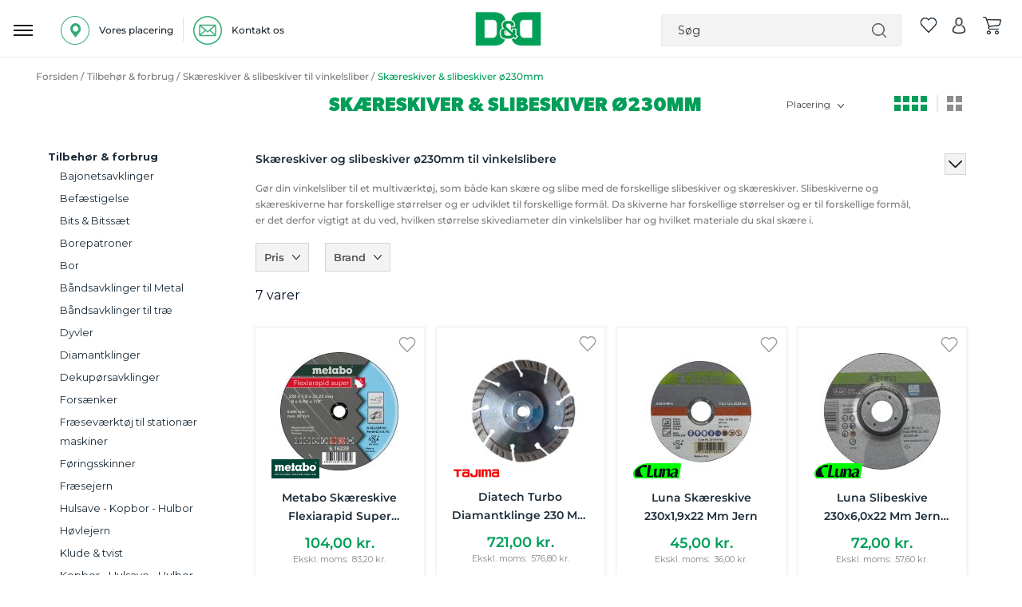

--- FILE ---
content_type: text/html; charset=UTF-8
request_url: https://www.dorchdanola.dk/tilbehor-forbrug/skaereskiver-slibeskiver-til-vinkelsliber/skaereskiver-slibeskiver-o230mm.html
body_size: 72398
content:
<!doctype html>
<html lang="da">
    <head prefix="og: http://ogp.me/ns# category: http://ogp.me/ns/category#">
                <meta charset="utf-8"/>
<meta name="title" content="Skæreskiver ø230mm til vinkelsliber | Stort udvalg - hurtig levering"/>
<meta name="description" content="Skæreskiver, slibeskiver, lamelskiver ø230mm fra flere forskellige udbydere. Se vores kæmpe udvalg af skærende værktøj hos Dorch &amp; Danola. "/>
<meta name="keywords" content="skæreskive,skæreskiver,luna skæreskiver,skæreskiver 230 mm,skæreskiver til vinkelsliber,skæreskiver til metal,billige skæreskiver,"/>
<meta name="robots" content="INDEX,FOLLOW"/>
<meta name="viewport" content="user-scalable=no, width=device-width, initial-scale=1.0, maximum-scale=1.0"/>
<meta name="format-detection" content="telephone=no"/>
<title>Skæreskiver ø230mm til vinkelsliber | Stort udvalg - hurtig levering</title>
<link  rel="stylesheet" type="text/css"  media="all" href="https://www.dorchdanola.dk/static/_cache/merged/orig_78fd6afa46d633c4da953b46089510aa.css" />
<link  rel="stylesheet" type="text/css"  media="screen and (min-width: 768px)" href="https://www.dorchdanola.dk/static/frontend/Magento/dd/da_DK/css/styles-l.css" />

<link  rel="icon" sizes="32x32" href="https://www.dorchdanola.dk/static/frontend/Magento/dd/da_DK/Magento_Theme/favicon.ico" />
<link  rel="icon" type="image/x-icon" href="https://www.dorchdanola.dk/static/frontend/Magento/dd/da_DK/Magento_Theme/favicon.ico" />
<link  rel="shortcut icon" type="image/x-icon" href="https://www.dorchdanola.dk/static/frontend/Magento/dd/da_DK/Magento_Theme/favicon.ico" />








<style type="text/css">@font-face {font-family:Montserrat;font-style:normal;font-weight:400;src:url(/cf-fonts/v/montserrat/5.0.16/cyrillic/wght/normal.woff2);unicode-range:U+0301,U+0400-045F,U+0490-0491,U+04B0-04B1,U+2116;font-display:swap;}@font-face {font-family:Montserrat;font-style:normal;font-weight:400;src:url(/cf-fonts/v/montserrat/5.0.16/latin/wght/normal.woff2);unicode-range:U+0000-00FF,U+0131,U+0152-0153,U+02BB-02BC,U+02C6,U+02DA,U+02DC,U+0304,U+0308,U+0329,U+2000-206F,U+2074,U+20AC,U+2122,U+2191,U+2193,U+2212,U+2215,U+FEFF,U+FFFD;font-display:swap;}@font-face {font-family:Montserrat;font-style:normal;font-weight:400;src:url(/cf-fonts/v/montserrat/5.0.16/latin-ext/wght/normal.woff2);unicode-range:U+0100-02AF,U+0304,U+0308,U+0329,U+1E00-1E9F,U+1EF2-1EFF,U+2020,U+20A0-20AB,U+20AD-20CF,U+2113,U+2C60-2C7F,U+A720-A7FF;font-display:swap;}@font-face {font-family:Montserrat;font-style:normal;font-weight:400;src:url(/cf-fonts/v/montserrat/5.0.16/vietnamese/wght/normal.woff2);unicode-range:U+0102-0103,U+0110-0111,U+0128-0129,U+0168-0169,U+01A0-01A1,U+01AF-01B0,U+0300-0301,U+0303-0304,U+0308-0309,U+0323,U+0329,U+1EA0-1EF9,U+20AB;font-display:swap;}@font-face {font-family:Montserrat;font-style:normal;font-weight:400;src:url(/cf-fonts/v/montserrat/5.0.16/cyrillic-ext/wght/normal.woff2);unicode-range:U+0460-052F,U+1C80-1C88,U+20B4,U+2DE0-2DFF,U+A640-A69F,U+FE2E-FE2F;font-display:swap;}@font-face {font-family:Montserrat;font-style:normal;font-weight:500;src:url(/cf-fonts/v/montserrat/5.0.16/cyrillic-ext/wght/normal.woff2);unicode-range:U+0460-052F,U+1C80-1C88,U+20B4,U+2DE0-2DFF,U+A640-A69F,U+FE2E-FE2F;font-display:swap;}@font-face {font-family:Montserrat;font-style:normal;font-weight:500;src:url(/cf-fonts/v/montserrat/5.0.16/latin-ext/wght/normal.woff2);unicode-range:U+0100-02AF,U+0304,U+0308,U+0329,U+1E00-1E9F,U+1EF2-1EFF,U+2020,U+20A0-20AB,U+20AD-20CF,U+2113,U+2C60-2C7F,U+A720-A7FF;font-display:swap;}@font-face {font-family:Montserrat;font-style:normal;font-weight:500;src:url(/cf-fonts/v/montserrat/5.0.16/cyrillic/wght/normal.woff2);unicode-range:U+0301,U+0400-045F,U+0490-0491,U+04B0-04B1,U+2116;font-display:swap;}@font-face {font-family:Montserrat;font-style:normal;font-weight:500;src:url(/cf-fonts/v/montserrat/5.0.16/latin/wght/normal.woff2);unicode-range:U+0000-00FF,U+0131,U+0152-0153,U+02BB-02BC,U+02C6,U+02DA,U+02DC,U+0304,U+0308,U+0329,U+2000-206F,U+2074,U+20AC,U+2122,U+2191,U+2193,U+2212,U+2215,U+FEFF,U+FFFD;font-display:swap;}@font-face {font-family:Montserrat;font-style:normal;font-weight:500;src:url(/cf-fonts/v/montserrat/5.0.16/vietnamese/wght/normal.woff2);unicode-range:U+0102-0103,U+0110-0111,U+0128-0129,U+0168-0169,U+01A0-01A1,U+01AF-01B0,U+0300-0301,U+0303-0304,U+0308-0309,U+0323,U+0329,U+1EA0-1EF9,U+20AB;font-display:swap;}@font-face {font-family:Montserrat;font-style:normal;font-weight:600;src:url(/cf-fonts/v/montserrat/5.0.16/latin-ext/wght/normal.woff2);unicode-range:U+0100-02AF,U+0304,U+0308,U+0329,U+1E00-1E9F,U+1EF2-1EFF,U+2020,U+20A0-20AB,U+20AD-20CF,U+2113,U+2C60-2C7F,U+A720-A7FF;font-display:swap;}@font-face {font-family:Montserrat;font-style:normal;font-weight:600;src:url(/cf-fonts/v/montserrat/5.0.16/vietnamese/wght/normal.woff2);unicode-range:U+0102-0103,U+0110-0111,U+0128-0129,U+0168-0169,U+01A0-01A1,U+01AF-01B0,U+0300-0301,U+0303-0304,U+0308-0309,U+0323,U+0329,U+1EA0-1EF9,U+20AB;font-display:swap;}@font-face {font-family:Montserrat;font-style:normal;font-weight:600;src:url(/cf-fonts/v/montserrat/5.0.16/cyrillic/wght/normal.woff2);unicode-range:U+0301,U+0400-045F,U+0490-0491,U+04B0-04B1,U+2116;font-display:swap;}@font-face {font-family:Montserrat;font-style:normal;font-weight:600;src:url(/cf-fonts/v/montserrat/5.0.16/cyrillic-ext/wght/normal.woff2);unicode-range:U+0460-052F,U+1C80-1C88,U+20B4,U+2DE0-2DFF,U+A640-A69F,U+FE2E-FE2F;font-display:swap;}@font-face {font-family:Montserrat;font-style:normal;font-weight:600;src:url(/cf-fonts/v/montserrat/5.0.16/latin/wght/normal.woff2);unicode-range:U+0000-00FF,U+0131,U+0152-0153,U+02BB-02BC,U+02C6,U+02DA,U+02DC,U+0304,U+0308,U+0329,U+2000-206F,U+2074,U+20AC,U+2122,U+2191,U+2193,U+2212,U+2215,U+FEFF,U+FFFD;font-display:swap;}@font-face {font-family:Montserrat;font-style:normal;font-weight:700;src:url(/cf-fonts/v/montserrat/5.0.16/latin-ext/wght/normal.woff2);unicode-range:U+0100-02AF,U+0304,U+0308,U+0329,U+1E00-1E9F,U+1EF2-1EFF,U+2020,U+20A0-20AB,U+20AD-20CF,U+2113,U+2C60-2C7F,U+A720-A7FF;font-display:swap;}@font-face {font-family:Montserrat;font-style:normal;font-weight:700;src:url(/cf-fonts/v/montserrat/5.0.16/latin/wght/normal.woff2);unicode-range:U+0000-00FF,U+0131,U+0152-0153,U+02BB-02BC,U+02C6,U+02DA,U+02DC,U+0304,U+0308,U+0329,U+2000-206F,U+2074,U+20AC,U+2122,U+2191,U+2193,U+2212,U+2215,U+FEFF,U+FFFD;font-display:swap;}@font-face {font-family:Montserrat;font-style:normal;font-weight:700;src:url(/cf-fonts/v/montserrat/5.0.16/cyrillic-ext/wght/normal.woff2);unicode-range:U+0460-052F,U+1C80-1C88,U+20B4,U+2DE0-2DFF,U+A640-A69F,U+FE2E-FE2F;font-display:swap;}@font-face {font-family:Montserrat;font-style:normal;font-weight:700;src:url(/cf-fonts/v/montserrat/5.0.16/vietnamese/wght/normal.woff2);unicode-range:U+0102-0103,U+0110-0111,U+0128-0129,U+0168-0169,U+01A0-01A1,U+01AF-01B0,U+0300-0301,U+0303-0304,U+0308-0309,U+0323,U+0329,U+1EA0-1EF9,U+20AB;font-display:swap;}@font-face {font-family:Montserrat;font-style:normal;font-weight:700;src:url(/cf-fonts/v/montserrat/5.0.16/cyrillic/wght/normal.woff2);unicode-range:U+0301,U+0400-045F,U+0490-0491,U+04B0-04B1,U+2116;font-display:swap;}</style>
<link  href="https://www.dorchdanola.dk/static/frontend/Magento/dd/da_DK/FME_Categorybanner/css/font-awesome.min" />





<link rel="stylesheet" href="https://storage.googleapis.com/gowish-button-prod/css/gowish-iframe.css">


<meta name="p:domain_verify" content="SSw2ZXGAGkcu57UTiXwuoecU1MvEV1x5"/>        
    <!-- Google Analytics Added by Mageplaza -->
    <!-- Global site tag (gtag.js) - Google Analytics -->
    
    <!-- End Google Analytics -->
        <!-- Facebook Pixel Added by Mageplaza -->
            
        <noscript>
        <img height="1" width="1" style="display:none"
             alt="Facebook Pixel"
             src="https://www.facebook.com/tr?id=429512700559054&ev=PageView&noscript=1"/>
    </noscript>
    <!-- End Facebook Pixel -->
    <!-- Google Tag Manager Added by Mageplaza -->


    <!-- End Google Tag Manager -->

    

<style>
        #confirmBox,
    .am-related-title > .am-title {
        background-color: #FFFFFF;
    }
    
        #confirmBox a,
    #confirmBox a:hover,
    #confirmBox a:active,
    #confirmBox .amrelated-confirm-header {
        color: #FF9416;
    }
    
        .amcart-confirm-buttons .button {
        color: #FFFFFF;
    }
    
        .amcart-confirm-buttons .am-btn-left {
        background-color: #BBBBBB;
    }
    
        .amcart-confirm-buttons .am-btn-right {
        background-color: #FF9416;
    }
    
        .amcart-confirm-buttons,
    .amcart-confirm-buttons .checkout,
    .amcart-confirm-buttons .checkout:hover,
    .amcart-confirm-buttons .checkout:active,
    .amcart-message-box,
    .am-related-box,
    #am-a-count,
    #am-a-count:visited,
    .am-related-title > .am-title {
        color: #000000;
    }
    </style>
    </head>
    <body data-container="body"
          data-mage-init='{"loaderAjax": {}, "loader": { "icon": "https://www.dorchdanola.dk/static/frontend/Magento/dd/da_DK/images/loader-2.gif"}}'
        id="html-body" class="page-with-filter page-products categorypath-tilbehor-forbrug-skaereskiver-slibeskiver-til-vinkelsliber-skaereskiver-slibeskiver-o230mm category-skaereskiver-slibeskiver-o230mm catalog-category-view page-layout-2columns-left">
        <!--Analytics Added by Mageplaza GTM -->
                <!--Facebook Pixel Added by Mageplaza GTM -->
                
    <!-- Google Tag Manager (noscript) Added by Mageplaza-->
    <noscript>
        <iframe src="https://www.googletagmanager.com/ns.html?id=GTM-TT4ZJK3"
                height="0" width="0" style="display:none;visibility:hidden"></iframe>
    </noscript>
    <!-- End Google Tag Manager (noscript) -->
            <!-- Google Tag Manager DataLayer Added by Mageplaza-->
                    
                <!-- End Google Tag Manager DataLayer Added by Mageplaza-->
    


<div class="cookie-status-message" id="cookie-status">
    The store will not work correctly in the case when cookies are disabled.</div>




    <noscript>
        <div class="message global noscript">
            <div class="content">
                <p>
                    <strong>JavaScript seems to be disabled in your browser.</strong>
                    <span>
                        For the best experience on our site, be sure to turn on Javascript in your browser.                    </span>
                </p>
            </div>
        </div>
    </noscript>




<div class="main">
<div class="zeynep-overlay"></div>
<div class="dialog_main">
  <div class="dialog_size" style="backgroundColor:transparent;"></div>
  <div class="dialog_position">
    <div class="loading-container">
      <div class="loading-div"></div>
      <div class="flexbox">
        <div>
          <div class="hm-spinner"></div>
        </div>
      </div>
    </div>
  </div>
</div>



<div id="header-top" class="green_bg">
    
            
 
            
            
           
           <!-- <a href="javascript:void(0)"  class="close" id="close_first_banner">
                <img src="" alt="cross">
            </a>-->
      

      
</div>





<div class="responsive_header"><div class="inner_container_header"><header class="page-header header"><div class="location_ph">
		
		<div class="detail" id="location-popup">
		<span>
<img src="https://www.dorchdanola.dk/media/wysiwyg/our_location_icon.png" alt="location" />

<p>Vores placering</p></span>
		</div>
		
		<div class="vertical_line">
<img src="https://www.dorchdanola.dk/media/wysiwyg/pipline_icon.png" alt="line" />
</div>
	        
		<div class="detail"><a href="https://www.dorchdanola.dk/kontakt-os/">
		<span>
<img src="https://www.dorchdanola.dk/media/wysiwyg/mail-logo.png" alt="" />
<p>Kontakt os</p></span></a>
		</div>

		
		</div><div data-bind="scope: 'amasty-shipbar-top'">
    <!-- ko template: getTemplate() --><!-- /ko -->
    
</div>


    
<div class="logo"><span data-action="toggle-nav" class="action nav-toggle"><span>Toggle Nav</span></span>
<a class="btn-open responsive_menu" id="responsivebtn" href="javascript: void(0)">
    <img src="https://www.dorchdanola.dk/static/frontend/Magento/dd/da_DK/images/hamburg_menu_icon.png" alt="hamburger" />
</a>
<a
    href="https://www.dorchdanola.dk/"
    title="logo"
    aria-label="store logo">
    <img id="logo-image"
         src="https://www.dorchdanola.dk/media/logo/stores/1/dd_logo_header.png"
         title="logo"
         alt="logo"
    />
</a>
<div id="store_logo" style="display: none;">
<div data-content-type="html" data-appearance="default" data-element="main" data-decoded="true"><p><span class="content" style="font-size: 10px;"> <span style="color: #009f57;">Dorch & Danola A/S - Værktøj i professionelle hænder</span></span></p></div></div>

<!-- /**
 * FME Extensions
 *
 * NOTICE OF LICENSE
 *
 * This source file is subject to the fmeextensions.com license that is
 * available through the world-wide-web at this URL:
 * https://www.fmeextensions.com/LICENSE.txt
 *
 * DISCLAIMER
 *
 * Do not edit or add to this file if you wish to upgrade this extension to newer
 * version in the future.
 *
 * @category FME
 * @package FME_GuestWishList
 * @author  FME Extensions <support@fmeextensions.com>
 * @copyright Copyright (c) 2019 FME (http://fmeextensions.com/)
 * @license https://fmeextensions.com/LICENSE.txt
 */ -->


    <div data-block="quotecart" class="minicart-wrapper fme-quote-cart-wrapper"  data-bind="scope: 'popup'">
        <a href="#" class="action fme-quote-showcart empty" data-bind="css: { empty: !!popup().counter == false }">
        <img class="wishlist-empty" src='https://www.dorchdanola.dk/static/frontend/Magento/dd/da_DK/images/whislist_icon.png' alt="wishlist">
        <span class="counter qty empty"
                    data-bind="css: { empty: !!popup().counter == false }">

                    <span data-bind="text: popup().counter"  class="counter-number"></span>
                    <span class="counter-label">
                </span>
            </span>
    </a>

           
    </div>

    <div id="popup-mpdal" style="display:none;" >
                <div class="block block-wishlist" data-bind="scope: 'popup'">
                <div class="block-content content prod_listing">
                    <!-- ko if: popup().counter -->
                    <ol class="product-items products list items product-items"  id="wishlist-sidebar" data-bind="foreach: popup().items, css: {'no-display': null}">
                        <li class="">
                            <div class="product-item-info fme-product-item-info item prod_item">
                                <div class="prod_img">
                                    <a class="product-item-photo" data-bind="attr: { href: product_url, title: product_name }">
                                        <!-- ko template: {name: $data.image.template, data: $data.image} -->
                                        <!-- /ko -->
                                    </a>
                                </div>
                                <div class="product-item-details prod_detail">
                                    <strong class="product-item-name">
                                        <a data-bind="attr: { href: product_url }"class="name">
                                            <span data-bind="html: product_name"></span>
                                        </a>
                                    </strong>
                                    <div class="wishlist-price" data-bind="html: product_price"></div>
                                    <div class="product-item-actions" style="display:inline-grid;">
                                        <!-- ko if: product_is_saleable_and_visible -->
                                        <div class="actions-primary" >
                                            <!-- ko if: product_has_required_options -->
                                            <a href="#"  data-bind="attr: {'id':product_addtocart_id}"  class="action tocart primary"><span>Læg i kurv</span></a>
                                            <!-- /ko -->
                                            <!-- ko ifnot: product_has_required_options -->
                                            <button type="button" class="action tocart primary login-btn"  data-bind="attr: {'id':product_addtocart_id}" ><span>Læg i kurv</span></button>
                                            <!-- /ko -->
                                            <div data-bind="html: product_addtocart_script"></div>
                                        </div>
                                        <!-- /ko -->
                                        <div class="actions-secondary">
                                            <a href="#" data-bind="attr: {'id':product_remove_id}" >
                                                <span>Fjern dette produkt</span>
                                            </a>
                                            <div data-bind="html: product_remove_script"></div>
                                        </div>
                                    </div>
                                </div>
                            </div>
                        </li>
                    </ol>
                    <!-- /ko -->
                    <!-- ko ifnot: popup().counter -->
                    <div class="empty">Du har ingen varer på din ønskeliste.</div>
                    <!-- /ko -->
                </div>
            </div>
            
            </div>
    




<!--  -->
</div><div class="right_item"><div class="block block-search search_bar">
   
        <form class="form minisearch" id="search_mini_form"
              action="https://www.dorchdanola.dk/catalogsearch/result/" method="get">
              
              <span class="closesearch">X</span>
           
                    <input id="search"
                                                       type="text"
                           name="q"
                           value=""
                           placeholder="S&#xF8;g"
                           class="search_input"
                           maxlength="128"
                           role="combobox"
                           aria-haspopup="false"
                           aria-autocomplete="both"
                           autocomplete="off"
                           aria-expanded="false"/>
                    <div id="search_autocomplete" class="search-autocomplete"></div>
                               
            <div class="actions">
                <button type="submit"
                    title="Søg"
                    class="action search"
                    aria-label="Search">
                   
                </button>
            </div>
        </form>
    
</div>
<div class="right_item_links">
								
    <div class="wishlist">
        <a>
                <!-- /**
 * FME Extensions
 *
 * NOTICE OF LICENSE
 *
 * This source file is subject to the fmeextensions.com license that is
 * available through the world-wide-web at this URL:
 * https://www.fmeextensions.com/LICENSE.txt
 *
 * DISCLAIMER
 *
 * Do not edit or add to this file if you wish to upgrade this extension to newer
 * version in the future.
 *
 * @category FME
 * @package FME_GuestWishList
 * @author  FME Extensions <support@fmeextensions.com>
 * @copyright Copyright (c) 2019 FME (http://fmeextensions.com/)
 * @license https://fmeextensions.com/LICENSE.txt
 */ -->


    <div data-block="quotecart" class="minicart-wrapper fme-quote-cart-wrapper"  data-bind="scope: 'popup'">
        <a href="#" class="action fme-quote-showcart empty" data-bind="css: { empty: !!popup().counter == false }">
        <img class="wishlist-empty" src='https://www.dorchdanola.dk/static/frontend/Magento/dd/da_DK/images/whislist_icon.png' alt="wishlist">
        <span class="counter qty empty"
                    data-bind="css: { empty: !!popup().counter == false }">

                    <span data-bind="text: popup().counter"  class="counter-number"></span>
                    <span class="counter-label">
                </span>
            </span>
    </a>

           
    </div>

    <div id="popup-mpdal" style="display:none;" >
                <div class="block block-wishlist" data-bind="scope: 'popup'">
                <div class="block-content content prod_listing">
                    <!-- ko if: popup().counter -->
                    <ol class="product-items products list items product-items"  id="wishlist-sidebar" data-bind="foreach: popup().items, css: {'no-display': null}">
                        <li class="">
                            <div class="product-item-info fme-product-item-info item prod_item">
                                <div class="prod_img">
                                    <a class="product-item-photo" data-bind="attr: { href: product_url, title: product_name }">
                                        <!-- ko template: {name: $data.image.template, data: $data.image} -->
                                        <!-- /ko -->
                                    </a>
                                </div>
                                <div class="product-item-details prod_detail">
                                    <strong class="product-item-name">
                                        <a data-bind="attr: { href: product_url }"class="name">
                                            <span data-bind="html: product_name"></span>
                                        </a>
                                    </strong>
                                    <div class="wishlist-price" data-bind="html: product_price"></div>
                                    <div class="product-item-actions" style="display:inline-grid;">
                                        <!-- ko if: product_is_saleable_and_visible -->
                                        <div class="actions-primary" >
                                            <!-- ko if: product_has_required_options -->
                                            <a href="#"  data-bind="attr: {'id':product_addtocart_id}"  class="action tocart primary"><span>Læg i kurv</span></a>
                                            <!-- /ko -->
                                            <!-- ko ifnot: product_has_required_options -->
                                            <button type="button" class="action tocart primary login-btn"  data-bind="attr: {'id':product_addtocart_id}" ><span>Læg i kurv</span></button>
                                            <!-- /ko -->
                                            <div data-bind="html: product_addtocart_script"></div>
                                        </div>
                                        <!-- /ko -->
                                        <div class="actions-secondary">
                                            <a href="#" data-bind="attr: {'id':product_remove_id}" >
                                                <span>Fjern dette produkt</span>
                                            </a>
                                            <div data-bind="html: product_remove_script"></div>
                                        </div>
                                    </div>
                                </div>
                            </div>
                        </li>
                    </ol>
                    <!-- /ko -->
                    <!-- ko ifnot: popup().counter -->
                    <div class="empty">Du har ingen varer på din ønskeliste.</div>
                    <!-- /ko -->
                </div>
            </div>
            
            </div>
    




<!--  -->
         </a>
    </div>
    

<div class="wishlist account" data-bind="scope: 'wishlist'">
    <a class="desktop" href="https://www.dorchdanola.dk/customer/account/login/">
        <img src='https://www.dorchdanola.dk/static/frontend/Magento/dd/da_DK/images/account.png' alt="account">
    </a>
    <a class="responsive" href="javascript:void(0)">
        <img src='https://www.dorchdanola.dk/static/frontend/Magento/dd/da_DK/images/search.png' alt="account">
    </a>

</div>


<div data-block="minicart" class="minicart-wrapper cart">
    <a class="action showcart" href="https://www.dorchdanola.dk/checkout/cart/"
       data-bind="scope: 'minicart_content'">
        <img src='https://www.dorchdanola.dk/static/frontend/Magento/dd/da_DK/images/cart_icon.png' alt="cart">
      
        
       
       <span class="counter qty empty"
              data-bind="css: { empty: !!getCartParam('summary_count') == false && !isLoading() },
               blockLoader: isLoading">
            <span class="counter-number"><!-- ko text: getCartParam('summary_count') --><!-- /ko --></span>
            <span class="counter-label">
            <!-- ko if: getCartParam('summary_count') -->
                <!-- ko text: getCartParam('summary_count') --><!-- /ko -->
                <!-- ko i18n: 'items' --><!-- /ko -->
            <!-- /ko -->
            </span>
        </span>
    </a>
            <div class="block block-minicart"
             data-role="dropdownDialog"
             data-mage-init='{"dropdownDialog":{
                "appendTo":"[data-block=minicart]",
                "triggerTarget":".showcart",
                "timeout": "2000",
                "closeOnMouseLeave": false,
                "closeOnEscape": true,
                "triggerClass":"active",
                "parentClass":"active",
                "buttons":[]}}'>
            <div id="minicart-content-wrapper" data-bind="scope: 'minicart_content'">
                <!-- ko template: getTemplate() --><!-- /ko -->
            </div>
                    </div>
            
</div>
</div></div></header></div></div><div class="dark_gray_bg sticky_header nav-container" id="main_topmenu_div" parentids="625">
   <div class="nav-bar-outter">
        <div class="inner_container  nav-bar">
             <nav class="navigation desktop responsive">
                                                                                                                    <div class="bg_class"></div>               
<div class="top-menu-setting goto_top_onclick Go-To-Top main_menu navdismiss">
    <div class="top_menu"><span class="menu-heading">Menu</span>
    <a class="close-menu" href="javascript:void(0)" onclick="if (!window.__cfRLUnblockHandlers) return false; closeMainMenu()" title="X" data-cf-modified-fce0dde00b4a0b9d72adb708-=""> </a>
<a href="javascript:void(0)" onclick="if (!window.__cfRLUnblockHandlers) return false; closeMenu()" class="close_menu" data-cf-modified-fce0dde00b4a0b9d72adb708-=""></a></div>
 <a class="back_to_responsive_menu" href="javascript:void(0)" onclick="if (!window.__cfRLUnblockHandlers) return false; closeMainMenu()" title="Close" data-cf-modified-fce0dde00b4a0b9d72adb708-=""> </a>
    <div class="nav_outter_block">
        <ul class="sub-nav">
                                                <li title="Akku & elværktøj" id="ddynamic_id_2742" onmousedown="if (!window.__cfRLUnblockHandlers) return false; openSubMenuHover('2742')" class="toplevel level_1 first first_category level-top has-submenu open_menu" data-cf-modified-fce0dde00b4a0b9d72adb708-="">
                        <a href="https://www.dorchdanola.dk/akku-elvaerktoj.html" class="icon level-top"><div class="img_class">
                        <img class='first_cat' alt='Akku & elværktøj' src='https://www.dorchdanola.dk/media/zetman/category/akku_elvaerktoj_1.png' />                        </div><span class="cat_name">Akku & elværktøj</span></a>
                        <span class="menu-button menu-button-2742" onclick="if (!window.__cfRLUnblockHandlers) return false; openSubMenu('2742')" data-cf-modified-fce0dde00b4a0b9d72adb708-=""></span>                         </li>
                                                        <li title="Trædrejning" id="ddynamic_id_203" onmousedown="if (!window.__cfRLUnblockHandlers) return false; openSubMenuHover('203')" class="toplevel level_1 level-top has-submenu open_menu" data-cf-modified-fce0dde00b4a0b9d72adb708-="">
                        <a href="https://www.dorchdanola.dk/traedrejning.html" class="icon level-top"><div class="img_class">
                        <img class='first_cat' alt='Trædrejning' src='https://www.dorchdanola.dk/media/zetman/category/new_2.png' />                        </div><span class="cat_name">Trædrejning</span></a>
                        <span class="menu-button menu-button-203" onclick="if (!window.__cfRLUnblockHandlers) return false; openSubMenu('203')" data-cf-modified-fce0dde00b4a0b9d72adb708-=""></span>                         </li>
                                                        <li title="El & Belysning" id="ddynamic_id_271" onmousedown="if (!window.__cfRLUnblockHandlers) return false; openSubMenuHover('271')" class="toplevel level_1 level-top has-submenu open_menu" data-cf-modified-fce0dde00b4a0b9d72adb708-="">
                        <a href="https://www.dorchdanola.dk/el-belysning.html" class="icon level-top"><div class="img_class">
                        <img class='first_cat' alt='El & Belysning' src='https://www.dorchdanola.dk/media/zetman/category/el_belysning.png' />                        </div><span class="cat_name">El & Belysning</span></a>
                        <span class="menu-button menu-button-271" onclick="if (!window.__cfRLUnblockHandlers) return false; openSubMenu('271')" data-cf-modified-fce0dde00b4a0b9d72adb708-=""></span>                         </li>
                                                        <li title="Haveudstyr" id="ddynamic_id_294" onmousedown="if (!window.__cfRLUnblockHandlers) return false; openSubMenuHover('294')" class="toplevel level_1 level-top has-submenu open_menu" data-cf-modified-fce0dde00b4a0b9d72adb708-="">
                        <a href="https://www.dorchdanola.dk/haveudstyr.html" class="icon level-top"><div class="img_class">
                        <img class='first_cat' alt='Haveudstyr' src='https://www.dorchdanola.dk/media/zetman/category/new7.png' />                        </div><span class="cat_name">Haveudstyr</span></a>
                        <span class="menu-button menu-button-294" onclick="if (!window.__cfRLUnblockHandlers) return false; openSubMenu('294')" data-cf-modified-fce0dde00b4a0b9d72adb708-=""></span>                         </li>
                                                        <li title="Håndværktøj" id="ddynamic_id_340" onmousedown="if (!window.__cfRLUnblockHandlers) return false; openSubMenuHover('340')" class="toplevel level_1 level-top has-submenu open_menu" data-cf-modified-fce0dde00b4a0b9d72adb708-="">
                        <a href="https://www.dorchdanola.dk/handvaerktoj.html" class="icon level-top"><div class="img_class">
                        <img class='first_cat' alt='Håndværktøj' src='https://www.dorchdanola.dk/media/zetman/category/neew4.png' />                        </div><span class="cat_name">Håndværktøj</span></a>
                        <span class="menu-button menu-button-340" onclick="if (!window.__cfRLUnblockHandlers) return false; openSubMenu('340')" data-cf-modified-fce0dde00b4a0b9d72adb708-=""></span>                         </li>
                                                        <li title="Tilbehør & forbrug" id="ddynamic_id_505" onmousedown="if (!window.__cfRLUnblockHandlers) return false; openSubMenuHover('505')" class="toplevel level_1 level-top has-submenu open_menu" data-cf-modified-fce0dde00b4a0b9d72adb708-="">
                        <a href="https://www.dorchdanola.dk/tilbehor-forbrug.html" class="icon level-top"><div class="img_class">
                        <img class='first_cat' alt='Tilbehør & forbrug' src='https://www.dorchdanola.dk/media/zetman/category/new_1.png' />                        </div><span class="cat_name">Tilbehør & forbrug</span></a>
                        <span class="menu-button menu-button-505" onclick="if (!window.__cfRLUnblockHandlers) return false; openSubMenu('505')" data-cf-modified-fce0dde00b4a0b9d72adb708-=""></span>                         </li>
                                                        <li title="Maskiner & tilbehør" id="ddynamic_id_679" onmousedown="if (!window.__cfRLUnblockHandlers) return false; openSubMenuHover('679')" class="toplevel level_1 level-top has-submenu open_menu" data-cf-modified-fce0dde00b4a0b9d72adb708-="">
                        <a href="https://www.dorchdanola.dk/maskiner-tilbehor.html" class="icon level-top"><div class="img_class">
                        <img class='first_cat' alt='Maskiner & tilbehør' src='https://www.dorchdanola.dk/media/zetman/category/new3.png' />                        </div><span class="cat_name">Maskiner & tilbehør</span></a>
                        <span class="menu-button menu-button-679" onclick="if (!window.__cfRLUnblockHandlers) return false; openSubMenu('679')" data-cf-modified-fce0dde00b4a0b9d72adb708-=""></span>                         </li>
                                                        <li title="Olie & Kemi" id="ddynamic_id_751" onmousedown="if (!window.__cfRLUnblockHandlers) return false; openSubMenuHover('751')" class="toplevel level_1 level-top has-submenu open_menu" data-cf-modified-fce0dde00b4a0b9d72adb708-="">
                        <a href="https://www.dorchdanola.dk/olie-kemi.html" class="icon level-top"><div class="img_class">
                        <img class='first_cat' alt='Olie & Kemi' src='https://www.dorchdanola.dk/media/zetman/category/olie_kemi.png' />                        </div><span class="cat_name">Olie & Kemi</span></a>
                        <span class="menu-button menu-button-751" onclick="if (!window.__cfRLUnblockHandlers) return false; openSubMenu('751')" data-cf-modified-fce0dde00b4a0b9d72adb708-=""></span>                         </li>
                                
                <li title="Reparation & service" id="ddynamic_id_792" class="brand toplevel level_1  has-submenu open_menu">
                        <a href="https://www.dorchdanola.dk/reparation-service.html" class="icon level-top" ><div class="img_class">
                        <img class='first_cat'  alt='Reparation & service' src='https://www.dorchdanola.dk/media/zetman/category/new6.png' />                        </div>
                        <span class="cat_name">Reparation & service</span></a>
                         <span class="menu-button menu-button-792" onclick="if (!window.__cfRLUnblockHandlers) return false; openSubMenu('792')" data-cf-modified-fce0dde00b4a0b9d72adb708-=""></span>                         <!-- <span class=""></span>-->
                        </li>
                                                    <li title="Sikkerhed & hjælpemidler" id="ddynamic_id_796" onmousedown="if (!window.__cfRLUnblockHandlers) return false; openSubMenuHover('796')" class="toplevel level_1 level-top has-submenu open_menu" data-cf-modified-fce0dde00b4a0b9d72adb708-="">
                        <a href="https://www.dorchdanola.dk/sikkerhed-hjaelpemidler.html" class="icon level-top"><div class="img_class">
                        <img class='first_cat' alt='Sikkerhed & hjælpemidler' src='https://www.dorchdanola.dk/media/zetman/category/new4.png' />                        </div><span class="cat_name">Sikkerhed & hjælpemidler</span></a>
                        <span class="menu-button menu-button-796" onclick="if (!window.__cfRLUnblockHandlers) return false; openSubMenu('796')" data-cf-modified-fce0dde00b4a0b9d72adb708-=""></span>                         </li>
                                
                <li title="Brands" id="ddynamic_id_888" class="brand toplevel level_1  has-submenu open_menu">
                        <a href="https://www.dorchdanola.dk/brands.html" class="icon level-top" ><div class="img_class">
                        <img class='first_cat'  alt='Brands' src='https://www.dorchdanola.dk/media/zetman/category/new.png' />                        </div>
                        <span class="cat_name">Brands</span></a>
                         <span class="menu-button menu-button-888" onclick="if (!window.__cfRLUnblockHandlers) return false; openSubMenu('888')" data-cf-modified-fce0dde00b4a0b9d72adb708-=""></span>                         <!-- <span class=""></span>-->
                        </li>
                                                    <li title="Kampagner" id="ddynamic_id_2715" onmousedown="if (!window.__cfRLUnblockHandlers) return false; openSubMenuHover('2715')" class="toplevel level_1 level-top has-submenu open_menu" data-cf-modified-fce0dde00b4a0b9d72adb708-="">
                        <a href="https://www.dorchdanola.dk/kampagner.html" class="icon level-top"><div class="img_class">
                        <img class='first_cat' alt='Kampagner' src='https://www.dorchdanola.dk/media/zetman/category/kampagner_1.png' />                        </div><span class="cat_name">Kampagner</span></a>
                        <span class="menu-button menu-button-2715" onclick="if (!window.__cfRLUnblockHandlers) return false; openSubMenu('2715')" data-cf-modified-fce0dde00b4a0b9d72adb708-=""></span>                         </li>
                                        </ul></div></div>
        <div class="new second_column hide_menu show_menu_2742 full_width_menu navdismiss" id="2742" >
        <div class="top_cat_active">
           <a onclick="if (!window.__cfRLUnblockHandlers) return false; closeDetailMenu()" data-cf-modified-fce0dde00b4a0b9d72adb708-=""> Akku & elværktøj </a>
            <a class="close-menu" href="javascript:void(0)" onclick="if (!window.__cfRLUnblockHandlers) return false; closeMainMenu2()" title="X" data-cf-modified-fce0dde00b4a0b9d72adb708-=""> </a>
        </div>
        <a class="remove_menu" href="javascript:void(0)" onclick="if (!window.__cfRLUnblockHandlers) return false; closeDetailMenu()" title="Close" data-cf-modified-fce0dde00b4a0b9d72adb708-=""> </a>
        <ul class="inner_column second_lev menu-main-split">
        <a class="remove_menu" href="javascript:void(0)" onclick="if (!window.__cfRLUnblockHandlers) return false; closeDetailMenu()" title="Close" data-cf-modified-fce0dde00b4a0b9d72adb708-=""> </a>
                                                                       <li class="inner_column second_levd">
                                                                                    </li><li class="brands_listing answer A"><div class="answer A">A</div>
                                                <div id="dynamic_id_2743" class="menu_items level_2 level2 first first_category mega_menu dropdown  ">
                            <a href="https://www.dorchdanola.dk/akku-elvaerktoj/arbejdsborde.html" class="icon level-top answer A">Arbejdsborde</a></div>
                                                            <div id="dynamic_id_2744" class="menu_items level_2 level2  ">
                            <a href="https://www.dorchdanola.dk/akku-elvaerktoj/afkortersave-metal.html" class="icon level-top answer A">Afkortersave metal</a></div>
                                                            <div id="dynamic_id_2745" class="menu_items level_2 level2  ">
                            <a href="https://www.dorchdanola.dk/akku-elvaerktoj/aflobsrensere.html" class="icon level-top answer A">Afløbsrensere</a></div>
                                                                                    </li><li class="brands_listing answer B"><div class="answer B">B</div>
                                                <div id="dynamic_id_2746" class="menu_items level_2 level2  ">
                            <a href="https://www.dorchdanola.dk/akku-elvaerktoj/bajonetsave.html" class="icon level-top answer B">Bajonetsave</a></div>
                                                            <div id="dynamic_id_2747" class="menu_items level_2 level2  ">
                            <a href="https://www.dorchdanola.dk/akku-elvaerktoj/betonslibere.html" class="icon level-top answer B">Betonslibere</a></div>
                                                            <div id="dynamic_id_2748" class="menu_items level_2 level2  ">
                            <a href="https://www.dorchdanola.dk/akku-elvaerktoj/betonvibrator.html" class="icon level-top answer B">Betonvibrator</a></div>
                                                            <div id="dynamic_id_2750" class="menu_items level_2 level2  ">
                            <a href="https://www.dorchdanola.dk/akku-elvaerktoj/bordsave.html" class="icon level-top answer B">Bordsave</a></div>
                                                            <div id="dynamic_id_2751" class="menu_items level_2 level2  ">
                            <a href="https://www.dorchdanola.dk/akku-elvaerktoj/borehamre.html" class="icon level-top answer B">Borehamre</a></div>
                                                            <div id="dynamic_id_2752" class="menu_items level_2 level2  ">
                            <a href="https://www.dorchdanola.dk/akku-elvaerktoj/boremaskiner.html" class="icon level-top answer B">Boremaskiner</a></div>
                                                            <div id="dynamic_id_2753" class="menu_items level_2 level2  ">
                            <a href="https://www.dorchdanola.dk/akku-elvaerktoj/bore-skruemaskiner.html" class="icon level-top answer B">Bore - skruemaskiner</a></div>
                                                            <div id="dynamic_id_2754" class="menu_items level_2 level2  ">
                            <a href="https://www.dorchdanola.dk/akku-elvaerktoj/bandfile.html" class="icon level-top answer B">Båndfile</a></div>
                                                            <div id="dynamic_id_2755" class="menu_items level_2 level2  ">
                            <a href="https://www.dorchdanola.dk/akku-elvaerktoj/bandpudsere-bandslibere.html" class="icon level-top answer B">Båndpudsere & båndslibere</a></div>
                                                            <div id="dynamic_id_2756" class="menu_items level_2 level2  ">
                            <a href="https://www.dorchdanola.dk/akku-elvaerktoj/bandsave-metalafkortning.html" class="icon level-top answer B">Båndsave metalafkortning</a></div>
                                                                                    </li><li class="brands_listing answer D"><div class="answer D">D</div>
                                                <div id="dynamic_id_2757" class="menu_items level_2 level2  ">
                            <a href="https://www.dorchdanola.dk/akku-elvaerktoj/diamantboremaskiner.html" class="icon level-top answer D">Diamantboremaskiner</a></div>
                                                            <div id="dynamic_id_2758" class="menu_items level_2 level2  ">
                            <a href="https://www.dorchdanola.dk/akku-elvaerktoj/diamant-skaeremaskiner.html" class="icon level-top answer D">Diamant skæremaskiner</a></div>
                                                            <div id="dynamic_id_2759" class="menu_items level_2 level2  ">
                            <a href="https://www.dorchdanola.dk/akku-elvaerktoj/dykkerpistoler.html" class="icon level-top answer D">Dykkerpistoler</a></div>
                                                            <div id="dynamic_id_2760" class="menu_items level_2 level2  ">
                            <a href="https://www.dorchdanola.dk/akku-elvaerktoj/dyksave.html" class="icon level-top answer D">Dyksave</a></div>
                                                                                    </li><li class="brands_listing answer E"><div class="answer E">E</div>
                                                <div id="dynamic_id_2761" class="menu_items level_2 level2  ">
                            <a href="https://www.dorchdanola.dk/akku-elvaerktoj/excenterslibere-rotationsslibere.html" class="icon level-top answer E">Excenterslibere & rotationsslibere</a></div>
                                                                                    </li><li class="brands_listing answer F"><div class="answer F">F</div>
                                                <div id="dynamic_id_2762" class="menu_items level_2 level2  ">
                            <a href="https://www.dorchdanola.dk/akku-elvaerktoj/facadefraesere.html" class="icon level-top answer F">Facadefræsere</a></div>
                                                            <div id="dynamic_id_2763" class="menu_items level_2 level2  ">
                            <a href="https://www.dorchdanola.dk/akku-elvaerktoj/fedtsprojter.html" class="icon level-top answer F">Fedtsprøjter</a></div>
                                                            <div id="dynamic_id_2764" class="menu_items level_2 level2  ">
                            <a href="https://www.dorchdanola.dk/akku-elvaerktoj/flamingoskaerere.html" class="icon level-top answer F">Flamingoskærere</a></div>
                                                            <div id="dynamic_id_2765" class="menu_items level_2 level2  ">
                            <a href="https://www.dorchdanola.dk/akku-elvaerktoj/flise-glasskaerere.html" class="icon level-top answer F">Flise- & Glasskærere</a></div>
                                                            <div id="dynamic_id_2766" class="menu_items level_2 level2  ">
                            <a href="https://www.dorchdanola.dk/akku-elvaerktoj/flise-stenskaeremaskiner.html" class="icon level-top answer F">Flise & Stenskæremaskiner</a></div>
                                                            <div id="dynamic_id_2768" class="menu_items level_2 level2  ">
                            <a href="https://www.dorchdanola.dk/akku-elvaerktoj/fugepistoler.html" class="icon level-top answer F">Fugepistoler</a></div>
                                                                                    </li><li class="brands_listing answer G"><div class="answer G">G</div>
                                                <div id="dynamic_id_2771" class="menu_items level_2 level2  ">
                            <a href="https://www.dorchdanola.dk/akku-elvaerktoj/girafslibere.html" class="icon level-top answer G">Girafslibere</a></div>
                                                            <div id="dynamic_id_2942" class="menu_items level_2 level2  ">
                            <a href="https://www.dorchdanola.dk/akku-elvaerktoj/gravorsaet.html" class="icon level-top answer G">Gravørsæt</a></div>
                                                            <div id="dynamic_id_2772" class="menu_items level_2 level2  ">
                            <a href="https://www.dorchdanola.dk/akku-elvaerktoj/glodeskrivere.html" class="icon level-top answer G">Glødeskrivere</a></div>
                                                                                    </li><li class="brands_listing answer H"><div class="answer H">H</div>
                                                <div id="dynamic_id_2773" class="menu_items level_2 level2  ">
                            <a href="https://www.dorchdanola.dk/akku-elvaerktoj/hovle.html" class="icon level-top answer H">Høvle</a></div>
                                                                                    </li><li class="brands_listing answer K"><div class="answer K">K</div>
                                                <div id="dynamic_id_2774" class="menu_items level_2 level2  ">
                            <a href="https://www.dorchdanola.dk/akku-elvaerktoj/kantfraesere.html" class="icon level-top answer K">Kantfræsere</a></div>
                                                            <div id="dynamic_id_2775" class="menu_items level_2 level2  ">
                            <a href="https://www.dorchdanola.dk/akku-elvaerktoj/kantlimere.html" class="icon level-top answer K">Kantlimere</a></div>
                                                            <div id="dynamic_id_2777" class="menu_items level_2 level2  ">
                            <a href="https://www.dorchdanola.dk/akku-elvaerktoj/kap-geringssave.html" class="icon level-top answer K">Kap-/geringssave</a></div>
                                                            <div id="dynamic_id_2779" class="menu_items level_2 level2  ">
                            <a href="https://www.dorchdanola.dk/akku-elvaerktoj/kerneboremaskiner.html" class="icon level-top answer K">Kerneboremaskiner</a></div>
                                                            <div id="dynamic_id_2780" class="menu_items level_2 level2  ">
                            <a href="https://www.dorchdanola.dk/akku-elvaerktoj/klammepistoler.html" class="icon level-top answer K">Klammepistoler</a></div>
                                                                                    </li><li class="brands_listing answer L"><div class="answer L">L</div>
                                                <div id="dynamic_id_2782" class="menu_items level_2 level2  ">
                            <a href="https://www.dorchdanola.dk/akku-elvaerktoj/ligeslibere.html" class="icon level-top answer L">Ligeslibere</a></div>
                                                            <div id="dynamic_id_2783" class="menu_items level_2 level2  ">
                            <a href="https://www.dorchdanola.dk/akku-elvaerktoj/limpistoler.html" class="icon level-top answer L">Limpistoler</a></div>
                                                            <div id="dynamic_id_2784" class="menu_items level_2 level2  ">
                            <a href="https://www.dorchdanola.dk/akku-elvaerktoj/loddekolber.html" class="icon level-top answer L">Loddekolber</a></div>
                                                            <div id="dynamic_id_2785" class="menu_items level_2 level2  ">
                            <a href="https://www.dorchdanola.dk/akku-elvaerktoj/luftpumper.html" class="icon level-top answer L">Luftpumper</a></div>
                                                            <div id="dynamic_id_2786" class="menu_items level_2 level2  ">
                            <a href="https://www.dorchdanola.dk/akku-elvaerktoj/lygter-lamper.html" class="icon level-top answer L">Lygter & lamper</a></div>
                                                                                    </li><li class="brands_listing answer M"><div class="answer M">M</div>
                                                <div id="dynamic_id_2787" class="menu_items level_2 level2  ">
                            <a href="https://www.dorchdanola.dk/akku-elvaerktoj/magnetboremaskiner.html" class="icon level-top answer M">Magnetboremaskiner</a></div>
                                                            <div id="dynamic_id_2788" class="menu_items level_2 level2  ">
                            <a href="https://www.dorchdanola.dk/akku-elvaerktoj/mejselhamre.html" class="icon level-top answer M">Mejselhamre</a></div>
                                                            <div id="dynamic_id_2789" class="menu_items level_2 level2  ">
                            <a href="https://www.dorchdanola.dk/akku-elvaerktoj/multicutter.html" class="icon level-top answer M">Multicutter</a></div>
                                                            <div id="dynamic_id_2790" class="menu_items level_2 level2  ">
                            <a href="https://www.dorchdanola.dk/akku-elvaerktoj/murrillefraesere.html" class="icon level-top answer M">Murrillefræsere</a></div>
                                                                                    </li><li class="brands_listing answer N"><div class="answer N">N</div>
                                                <div id="dynamic_id_2791" class="menu_items level_2 level2  ">
                            <a href="https://www.dorchdanola.dk/akku-elvaerktoj/nedbrydningshamre.html" class="icon level-top answer N">Nedbrydningshamre</a></div>
                                                                                    </li><li class="brands_listing answer O"><div class="answer O">O</div>
                                                <div id="dynamic_id_2792" class="menu_items level_2 level2  ">
                            <a href="https://www.dorchdanola.dk/akku-elvaerktoj/overfraesere.html" class="icon level-top answer O">Overfræsere</a></div>
                                                                                    </li><li class="brands_listing answer P"><div class="answer P">P</div>
                                                <div id="dynamic_id_2793" class="menu_items level_2 level2  ">
                            <a href="https://www.dorchdanola.dk/akku-elvaerktoj/pladeniplere.html" class="icon level-top answer P">Pladeniplere</a></div>
                                                            <div id="dynamic_id_2794" class="menu_items level_2 level2  ">
                            <a href="https://www.dorchdanola.dk/akku-elvaerktoj/pladesakse.html" class="icon level-top answer P">Pladesakse</a></div>
                                                            <div id="dynamic_id_2795" class="menu_items level_2 level2  ">
                            <a href="https://www.dorchdanola.dk/akku-elvaerktoj/polermaskiner.html" class="icon level-top answer P">Polermaskiner</a></div>
                                                            <div id="dynamic_id_2796" class="menu_items level_2 level2  ">
                            <a href="https://www.dorchdanola.dk/akku-elvaerktoj/popnittepistoler.html" class="icon level-top answer P">Popnittepistoler</a></div>
                                                            <div id="dynamic_id_2798" class="menu_items level_2 level2  ">
                            <a href="https://www.dorchdanola.dk/akku-elvaerktoj/pressevaerktoj.html" class="icon level-top answer P">Presseværktøj</a></div>
                                                                                    </li><li class="brands_listing answer R"><div class="answer R">R</div>
                                                <div id="dynamic_id_2799" class="menu_items level_2 level2  ">
                            <a href="https://www.dorchdanola.dk/akku-elvaerktoj/radioer.html" class="icon level-top answer R">Radioer</a></div>
                                                            <div id="dynamic_id_2800" class="menu_items level_2 level2  ">
                            <a href="https://www.dorchdanola.dk/akku-elvaerktoj/rundsave.html" class="icon level-top answer R">Rundsave</a></div>
                                                            <div id="dynamic_id_2801" class="menu_items level_2 level2  ">
                            <a href="https://www.dorchdanola.dk/akku-elvaerktoj/rystepudsere-og-deltaslibere.html" class="icon level-top answer R">Rystepudsere og deltaslibere</a></div>
                                                            <div id="dynamic_id_2803" class="menu_items level_2 level2  ">
                            <a href="https://www.dorchdanola.dk/akku-elvaerktoj/rorevaerk.html" class="icon level-top answer R">Røreværk</a></div>
                                                            <div id="dynamic_id_2804" class="menu_items level_2 level2  ">
                            <a href="https://www.dorchdanola.dk/akku-elvaerktoj/rorskaerere.html" class="icon level-top answer R">Rørskærere</a></div>
                                                                                    </li><li class="brands_listing answer S"><div class="answer S">S</div>
                                                <div id="dynamic_id_2805" class="menu_items level_2 level2  ">
                            <a href="https://www.dorchdanola.dk/akku-elvaerktoj/skraldevaerktoj-skraldenogler-momentnogler.html" class="icon level-top answer S">Skraldeværktøj (Skraldenøgler & Momentnøgler)</a></div>
                                                            <div id="dynamic_id_2806" class="menu_items level_2 level2  ">
                            <a href="https://www.dorchdanola.dk/akku-elvaerktoj/skrueautomater-gipsskruemaskiner.html" class="icon level-top answer S">Skrueautomater & gipsskruemaskiner</a></div>
                                                            <div id="dynamic_id_2807" class="menu_items level_2 level2  ">
                            <a href="https://www.dorchdanola.dk/akku-elvaerktoj/slagboremaskiner.html" class="icon level-top answer S">Slagboremaskiner</a></div>
                                                            <div id="dynamic_id_2808" class="menu_items level_2 level2  ">
                            <a href="https://www.dorchdanola.dk/akku-elvaerktoj/slagnogler.html" class="icon level-top answer S">Slagnøgler</a></div>
                                                            <div id="dynamic_id_2809" class="menu_items level_2 level2  ">
                            <a href="https://www.dorchdanola.dk/akku-elvaerktoj/slagskruemaskiner.html" class="icon level-top answer S">Slagskruemaskiner</a></div>
                                                            <div id="dynamic_id_2811" class="menu_items level_2 level2  ">
                            <a href="https://www.dorchdanola.dk/akku-elvaerktoj/special-maskiner.html" class="icon level-top answer S">Special maskiner</a></div>
                                                            <div id="dynamic_id_2812" class="menu_items level_2 level2  ">
                            <a href="https://www.dorchdanola.dk/akku-elvaerktoj/stiksave.html" class="icon level-top answer S">Stiksave</a></div>
                                                            <div id="dynamic_id_2813" class="menu_items level_2 level2  ">
                            <a href="https://www.dorchdanola.dk/akku-elvaerktoj/stovsugere.html" class="icon level-top answer S">Støvsugere</a></div>
                                                            <div id="dynamic_id_2815" class="menu_items level_2 level2  ">
                            <a href="https://www.dorchdanola.dk/akku-elvaerktoj/svejsere.html" class="icon level-top answer S">Svejsere</a></div>
                                                                                    </li><li class="brands_listing answer T"><div class="answer T">T</div>
                                                <div id="dynamic_id_2902" class="menu_items level_2 level2  ">
                            <a href="https://www.dorchdanola.dk/akku-elvaerktoj/trekantslibere.html" class="icon level-top answer T">Trekantslibere</a></div>
                                                            <div id="dynamic_id_2903" class="menu_items level_2 level2 has-submenu ">
                            <a href="https://www.dorchdanola.dk/akku-elvaerktoj/trykluftvaerktoj.html" class="icon level-top answer T">Trykluftværktøj</a></div>
                                                                                    </li><li class="brands_listing answer V"><div class="answer V">V</div>
                                                <div id="dynamic_id_2934" class="menu_items level_2 level2  ">
                            <a href="https://www.dorchdanola.dk/akku-elvaerktoj/varmepistoler.html" class="icon level-top answer V">Varmepistoler</a></div>
                                                            <div id="dynamic_id_2935" class="menu_items level_2 level2  ">
                            <a href="https://www.dorchdanola.dk/akku-elvaerktoj/vinkelboremaskiner.html" class="icon level-top answer V">Vinkelboremaskiner</a></div>
                                                            <div id="dynamic_id_2936" class="menu_items level_2 level2  ">
                            <a href="https://www.dorchdanola.dk/akku-elvaerktoj/vinkelslibere.html" class="icon level-top answer V">Vinkelslibere</a></div>
                                                            <div id="dynamic_id_2937" class="menu_items level_2 level2  ">
                            <a href="https://www.dorchdanola.dk/akku-elvaerktoj/ventilatore.html" class="icon level-top answer V">Ventilatore</a></div>
                                                            <div id="dynamic_id_2938" class="menu_items level_2 level2  ">
                            <a href="https://www.dorchdanola.dk/akku-elvaerktoj/vaerktojssaet.html" class="icon level-top answer V">Værktøjssæt</a></div>
                                                                                    </li><li class="brands_listing answer T"><div class="answer T">T</div>
                                                <div id="dynamic_id_2817" class="menu_items level_2 level2 has-submenu ">
                            <a href="https://www.dorchdanola.dk/akku-elvaerktoj/tilbehor-akku-elvaerktoj.html" class="icon level-top answer T">Tilbehør Akku & elværktøj</a></div>
                            </li> 
         </ul></div>
        <div class="new second_column hide_menu show_menu_203 full_width_menu navdismiss" id="203" >
        <div class="top_cat_active">
           <a onclick="if (!window.__cfRLUnblockHandlers) return false; closeDetailMenu()" data-cf-modified-fce0dde00b4a0b9d72adb708-=""> Trædrejning </a>
            <a class="close-menu" href="javascript:void(0)" onclick="if (!window.__cfRLUnblockHandlers) return false; closeMainMenu2()" title="X" data-cf-modified-fce0dde00b4a0b9d72adb708-=""> </a>
        </div>
        <a class="remove_menu" href="javascript:void(0)" onclick="if (!window.__cfRLUnblockHandlers) return false; closeDetailMenu()" title="Close" data-cf-modified-fce0dde00b4a0b9d72adb708-=""> </a>
        <ul class="inner_column second_lev menu-main-split">
        <a class="remove_menu" href="javascript:void(0)" onclick="if (!window.__cfRLUnblockHandlers) return false; closeDetailMenu()" title="Close" data-cf-modified-fce0dde00b4a0b9d72adb708-=""> </a>
                                                                       <li class="inner_column second_levd">
                                                                                    </li><li class="brands_listing answer A"><div class="answer A">A</div>
                                                <div id="dynamic_id_204" class="menu_items level_2 level2 first first_category mega_menu dropdown  ">
                            <a href="https://www.dorchdanola.dk/traedrejning/adapter.html" class="icon level-top answer A">Adapter</a></div>
                                                            <div id="dynamic_id_205" class="menu_items level_2 level2  ">
                            <a href="https://www.dorchdanola.dk/traedrejning/anlaeg-til-drejebaenk.html" class="icon level-top answer A">Anlæg til drejebænk</a></div>
                                                            <div id="dynamic_id_206" class="menu_items level_2 level2  ">
                            <a href="https://www.dorchdanola.dk/traedrejning/anlaegsholdere.html" class="icon level-top answer A">Anlægsholdere</a></div>
                                                                                    </li><li class="brands_listing answer B"><div class="answer B">B</div>
                                                <div id="dynamic_id_207" class="menu_items level_2 level2  ">
                            <a href="https://www.dorchdanola.dk/traedrejning/brille.html" class="icon level-top answer B">Brille</a></div>
                                                                                    </li><li class="brands_listing answer D"><div class="answer D">D</div>
                                                <div id="dynamic_id_267" class="menu_items level_2 level2  ">
                            <a href="https://www.dorchdanola.dk/traedrejning/drejebaenk-tilbehor.html" class="icon level-top answer D">Drejebænk, tilbehør</a></div>
                                                            <div id="dynamic_id_209" class="menu_items level_2 level2  ">
                            <a href="https://www.dorchdanola.dk/traedrejning/drejejakker.html" class="icon level-top answer D">Drejejakker</a></div>
                                                            <div id="dynamic_id_210" class="menu_items level_2 level2 has-submenu ">
                            <a href="https://www.dorchdanola.dk/traedrejning/drejejern-til-traedrejning.html" class="icon level-top answer D">Drejejern til trædrejning</a></div>
                                                            <div id="dynamic_id_245" class="menu_items level_2 level2 has-submenu ">
                            <a href="https://www.dorchdanola.dk/traedrejning/drejekits-og-tilbehor-til-traedrejning.html" class="icon level-top answer D">Drejekits og tilbehør til trædrejning</a></div>
                                                                                    </li><li class="brands_listing answer G"><div class="answer G">G</div>
                                                <div id="dynamic_id_257" class="menu_items level_2 level2  ">
                            <a href="https://www.dorchdanola.dk/traedrejning/gevindadapter.html" class="icon level-top answer G">Gevindadapter</a></div>
                                                                                    </li><li class="brands_listing answer L"><div class="answer L">L</div>
                                                <div id="dynamic_id_258" class="menu_items level_2 level2  ">
                            <a href="https://www.dorchdanola.dk/traedrejning/lys-til-drejebaenken.html" class="icon level-top answer L">Lys til drejebænken</a></div>
                                                                                    </li><li class="brands_listing answer M"><div class="answer M">M</div>
                                                <div id="dynamic_id_259" class="menu_items level_2 level2  ">
                            <a href="https://www.dorchdanola.dk/traedrejning/medbringere.html" class="icon level-top answer M">Medbringere</a></div>
                                                            <div id="dynamic_id_260" class="menu_items level_2 level2  ">
                            <a href="https://www.dorchdanola.dk/traedrejning/medlobspinoler.html" class="icon level-top answer M">Medløbspinoler</a></div>
                                                            <div id="dynamic_id_261" class="menu_items level_2 level2  ">
                            <a href="https://www.dorchdanola.dk/traedrejning/malevaerktoj-til-traedrejning.html" class="icon level-top answer M">Måleværktøj til trædrejning</a></div>
                                                                                    </li><li class="brands_listing answer O"><div class="answer O">O</div>
                                                <div id="dynamic_id_268" class="menu_items level_2 level2  ">
                            <a href="https://www.dorchdanola.dk/traedrejning/olie-polish-voks-til-traedrejning.html" class="icon level-top answer O">Olie, polish & voks til trædrejning</a></div>
                                                                                    </li><li class="brands_listing answer P"><div class="answer P">P</div>
                                                <div id="dynamic_id_262" class="menu_items level_2 level2  ">
                            <a href="https://www.dorchdanola.dk/traedrejning/planskiver.html" class="icon level-top answer P">Planskiver</a></div>
                                                                                    </li><li class="brands_listing answer S"><div class="answer S">S</div>
                                                <div id="dynamic_id_269" class="menu_items level_2 level2  ">
                            <a href="https://www.dorchdanola.dk/traedrejning/sandpapir-pudsematerialer.html" class="icon level-top answer S">Sandpapir & pudsematerialer</a></div>
                                                            <div id="dynamic_id_263" class="menu_items level_2 level2  ">
                            <a href="https://www.dorchdanola.dk/traedrejning/slibesystemer-til-drejejern.html" class="icon level-top answer S">Slibesystemer til drejejern</a></div>
                                                            <div id="dynamic_id_264" class="menu_items level_2 level2  ">
                            <a href="https://www.dorchdanola.dk/traedrejning/spindle-adapter.html" class="icon level-top answer S">Spindle adapter</a></div>
                                                            <div id="dynamic_id_270" class="menu_items level_2 level2  ">
                            <a href="https://www.dorchdanola.dk/traedrejning/spaendepatroner-bakker-til-traedrejning.html" class="icon level-top answer S">Spændepatroner & bakker til trædrejning</a></div>
                                                                                    </li><li class="brands_listing answer T"><div class="answer T">T</div>
                                                <div id="dynamic_id_208" class="menu_items level_2 level2  ">
                            <a href="https://www.dorchdanola.dk/traedrejning/traedrejebaenke.html" class="icon level-top answer T">Trædrejebænke</a></div>
                                                                                    </li><li class="brands_listing answer U"><div class="answer U">U</div>
                                                <div id="dynamic_id_265" class="menu_items level_2 level2  ">
                            <a href="https://www.dorchdanola.dk/traedrejning/udsugning.html" class="icon level-top answer U">Udsugning</a></div>
                                                                                    </li><li class="brands_listing answer V"><div class="answer V">V</div>
                                                <div id="dynamic_id_266" class="menu_items level_2 level2  ">
                            <a href="https://www.dorchdanola.dk/traedrejning/vangeforlaenger-og-understel.html" class="icon level-top answer V">Vangeforlænger og understel</a></div>
                            </li> 
         </ul></div>
        <div class="new second_column hide_menu show_menu_271 full_width_menu navdismiss" id="271" >
        <div class="top_cat_active">
           <a onclick="if (!window.__cfRLUnblockHandlers) return false; closeDetailMenu()" data-cf-modified-fce0dde00b4a0b9d72adb708-=""> El & Belysning </a>
            <a class="close-menu" href="javascript:void(0)" onclick="if (!window.__cfRLUnblockHandlers) return false; closeMainMenu2()" title="X" data-cf-modified-fce0dde00b4a0b9d72adb708-=""> </a>
        </div>
        <a class="remove_menu" href="javascript:void(0)" onclick="if (!window.__cfRLUnblockHandlers) return false; closeDetailMenu()" title="Close" data-cf-modified-fce0dde00b4a0b9d72adb708-=""> </a>
        <ul class="inner_column second_lev menu-main-split">
        <a class="remove_menu" href="javascript:void(0)" onclick="if (!window.__cfRLUnblockHandlers) return false; closeDetailMenu()" title="Close" data-cf-modified-fce0dde00b4a0b9d72adb708-=""> </a>
                                                                       <li class="inner_column second_levd">
                                                                                    </li><li class="brands_listing answer A"><div class="answer A">A</div>
                                                <div id="dynamic_id_282" class="menu_items level_2 level2 first first_category mega_menu dropdown has-submenu ">
                            <a href="https://www.dorchdanola.dk/el-belysning/afbryder-kabler-stik.html" class="icon level-top answer A">Afbryder, kabler & stik</a></div>
                                                                                    </li><li class="brands_listing answer B"><div class="answer B">B</div>
                                                <div id="dynamic_id_289" class="menu_items level_2 level2 has-submenu ">
                            <a href="https://www.dorchdanola.dk/el-belysning/batterier-opladere.html" class="icon level-top answer B">Batterier & opladere</a></div>
                                                            <div id="dynamic_id_272" class="menu_items level_2 level2 has-submenu ">
                            <a href="https://www.dorchdanola.dk/el-belysning/belysning.html" class="icon level-top answer B">Belysning</a></div>
                                                                                    </li><li class="brands_listing answer G"><div class="answer G">G</div>
                                                <div id="dynamic_id_2734" class="menu_items level_2 level2  ">
                            <a href="https://www.dorchdanola.dk/el-belysning/generatore.html" class="icon level-top answer G">Generatore</a></div>
                                                                                    </li><li class="brands_listing answer K"><div class="answer K">K</div>
                                                <div id="dynamic_id_278" class="menu_items level_2 level2 has-submenu ">
                            <a href="https://www.dorchdanola.dk/el-belysning/kabeltromler-forlaengere-byggestrom.html" class="icon level-top answer K">Kabeltromler, forlængere & byggestrøm</a></div>
                            </li> 
         </ul></div>
        <div class="new second_column hide_menu show_menu_294 full_width_menu navdismiss" id="294" >
        <div class="top_cat_active">
           <a onclick="if (!window.__cfRLUnblockHandlers) return false; closeDetailMenu()" data-cf-modified-fce0dde00b4a0b9d72adb708-=""> Haveudstyr </a>
            <a class="close-menu" href="javascript:void(0)" onclick="if (!window.__cfRLUnblockHandlers) return false; closeMainMenu2()" title="X" data-cf-modified-fce0dde00b4a0b9d72adb708-=""> </a>
        </div>
        <a class="remove_menu" href="javascript:void(0)" onclick="if (!window.__cfRLUnblockHandlers) return false; closeDetailMenu()" title="Close" data-cf-modified-fce0dde00b4a0b9d72adb708-=""> </a>
        <ul class="inner_column second_lev menu-main-split">
        <a class="remove_menu" href="javascript:void(0)" onclick="if (!window.__cfRLUnblockHandlers) return false; closeDetailMenu()" title="Close" data-cf-modified-fce0dde00b4a0b9d72adb708-=""> </a>
                                                                       <li class="inner_column second_levd">
                                                                                    </li><li class="brands_listing answer B"><div class="answer B">B</div>
                                                <div id="dynamic_id_334" class="menu_items level_2 level2 first first_category mega_menu dropdown  ">
                            <a href="https://www.dorchdanola.dk/haveudstyr/braendeklover-traeklover.html" class="icon level-top answer B">Brændekløver & trækløver</a></div>
                                                            <div id="dynamic_id_295" class="menu_items level_2 level2  ">
                            <a href="https://www.dorchdanola.dk/haveudstyr/buskryddere.html" class="icon level-top answer B">Buskryddere</a></div>
                                                                                    </li><li class="brands_listing answer F"><div class="answer F">F</div>
                                                <div id="dynamic_id_305" class="menu_items level_2 level2  ">
                            <a href="https://www.dorchdanola.dk/haveudstyr/fejemaskiner.html" class="icon level-top answer F">Fejemaskiner</a></div>
                                                                                    </li><li class="brands_listing answer G"><div class="answer G">G</div>
                                                <div id="dynamic_id_307" class="menu_items level_2 level2  ">
                            <a href="https://www.dorchdanola.dk/haveudstyr/generator.html" class="icon level-top answer G">Generator</a></div>
                                                            <div id="dynamic_id_339" class="menu_items level_2 level2  ">
                            <a href="https://www.dorchdanola.dk/haveudstyr/grensave-grensakse.html" class="icon level-top answer G">Grensave & grensakse</a></div>
                                                            <div id="dynamic_id_297" class="menu_items level_2 level2  ">
                            <a href="https://www.dorchdanola.dk/haveudstyr/graestrimmere.html" class="icon level-top answer G">Græstrimmere</a></div>
                                                                                    </li><li class="brands_listing answer H"><div class="answer H">H</div>
                                                <div id="dynamic_id_3907" class="menu_items level_2 level2  ">
                            <a href="https://www.dorchdanola.dk/haveudstyr/hakker.html" class="icon level-top answer H">Hakker</a></div>
                                                            <div id="dynamic_id_335" class="menu_items level_2 level2  ">
                            <a href="https://www.dorchdanola.dk/haveudstyr/haveredskaber-beskaering.html" class="icon level-top answer H">Haveredskaber & beskæring</a></div>
                                                            <div id="dynamic_id_298" class="menu_items level_2 level2  ">
                            <a href="https://www.dorchdanola.dk/haveudstyr/haekkeklipper.html" class="icon level-top answer H">Hækkeklipper</a></div>
                                                            <div id="dynamic_id_299" class="menu_items level_2 level2  ">
                            <a href="https://www.dorchdanola.dk/haveudstyr/hojtryksrensere.html" class="icon level-top answer H">Højtryksrensere</a></div>
                                                                                    </li><li class="brands_listing answer K"><div class="answer K">K</div>
                                                <div id="dynamic_id_300" class="menu_items level_2 level2  ">
                            <a href="https://www.dorchdanola.dk/haveudstyr/kantklipper.html" class="icon level-top answer K">Kantklipper</a></div>
                                                            <div id="dynamic_id_336" class="menu_items level_2 level2  ">
                            <a href="https://www.dorchdanola.dk/haveudstyr/kaedesave-motorsave.html" class="icon level-top answer K">Kædesave & motorsave</a></div>
                                                                                    </li><li class="brands_listing answer L"><div class="answer L">L</div>
                                                <div id="dynamic_id_337" class="menu_items level_2 level2  ">
                            <a href="https://www.dorchdanola.dk/haveudstyr/lovblaesere-sugere.html" class="icon level-top answer L">Løvblæsere/ -sugere</a></div>
                                                                                    </li><li class="brands_listing answer M"><div class="answer M">M</div>
                                                <div id="dynamic_id_338" class="menu_items level_2 level2  ">
                            <a href="https://www.dorchdanola.dk/haveudstyr/mosfjerner-vertikalskaerer.html" class="icon level-top answer M">Mosfjerner & vertikalskærer</a></div>
                                                            <div id="dynamic_id_301" class="menu_items level_2 level2  ">
                            <a href="https://www.dorchdanola.dk/haveudstyr/multitool-system-til-haven.html" class="icon level-top answer M">Multitool system til haven</a></div>
                                                                                    </li><li class="brands_listing answer P"><div class="answer P">P</div>
                                                <div id="dynamic_id_310" class="menu_items level_2 level2  ">
                            <a href="https://www.dorchdanola.dk/haveudstyr/pladevibrator.html" class="icon level-top answer P">Pladevibrator</a></div>
                                                            <div id="dynamic_id_302" class="menu_items level_2 level2  ">
                            <a href="https://www.dorchdanola.dk/haveudstyr/plaeneklippere.html" class="icon level-top answer P">Plæneklippere</a></div>
                                                            <div id="dynamic_id_3952" class="menu_items level_2 level2 has-submenu ">
                            <a href="https://www.dorchdanola.dk/haveudstyr/pumper.html" class="icon level-top answer P">Pumper</a></div>
                                                            <div id="dynamic_id_303" class="menu_items level_2 level2  ">
                            <a href="https://www.dorchdanola.dk/haveudstyr/paelebor.html" class="icon level-top answer P">Pælebor</a></div>
                                                                                    </li><li class="brands_listing answer R"><div class="answer R">R</div>
                                                <div id="dynamic_id_3900" class="menu_items level_2 level2  ">
                            <a href="https://www.dorchdanola.dk/haveudstyr/river.html" class="icon level-top answer R">River</a></div>
                                                            <div id="dynamic_id_304" class="menu_items level_2 level2  ">
                            <a href="https://www.dorchdanola.dk/haveudstyr/rygsprojter.html" class="icon level-top answer R">Rygsprøjter</a></div>
                                                                                    </li><li class="brands_listing answer S"><div class="answer S">S</div>
                                                <div id="dynamic_id_3898" class="menu_items level_2 level2  ">
                            <a href="https://www.dorchdanola.dk/haveudstyr/skovle-og-spader.html" class="icon level-top answer S">Skovle og Spader</a></div>
                                                                                    </li><li class="brands_listing answer V"><div class="answer V">V</div>
                                                <div id="dynamic_id_3894" class="menu_items level_2 level2  ">
                            <a href="https://www.dorchdanola.dk/haveudstyr/vandkander.html" class="icon level-top answer V">Vandkander</a></div>
                                                            <div id="dynamic_id_3904" class="menu_items level_2 level2  ">
                            <a href="https://www.dorchdanola.dk/haveudstyr/vandslanger-og-tilbehor.html" class="icon level-top answer V">Vandslanger og tilbehør</a></div>
                                                                                    </li><li class="brands_listing answer T"><div class="answer T">T</div>
                                                <div id="dynamic_id_311" class="menu_items level_2 level2 has-submenu ">
                            <a href="https://www.dorchdanola.dk/haveudstyr/tilbehor-haveudstyr.html" class="icon level-top answer T">Tilbehør haveudstyr</a></div>
                            </li> 
         </ul></div>
        <div class="new second_column hide_menu show_menu_340 full_width_menu navdismiss" id="340" >
        <div class="top_cat_active">
           <a onclick="if (!window.__cfRLUnblockHandlers) return false; closeDetailMenu()" data-cf-modified-fce0dde00b4a0b9d72adb708-=""> Håndværktøj </a>
            <a class="close-menu" href="javascript:void(0)" onclick="if (!window.__cfRLUnblockHandlers) return false; closeMainMenu2()" title="X" data-cf-modified-fce0dde00b4a0b9d72adb708-=""> </a>
        </div>
        <a class="remove_menu" href="javascript:void(0)" onclick="if (!window.__cfRLUnblockHandlers) return false; closeDetailMenu()" title="Close" data-cf-modified-fce0dde00b4a0b9d72adb708-=""> </a>
        <ul class="inner_column second_lev menu-main-split">
        <a class="remove_menu" href="javascript:void(0)" onclick="if (!window.__cfRLUnblockHandlers) return false; closeDetailMenu()" title="Close" data-cf-modified-fce0dde00b4a0b9d72adb708-=""> </a>
                                                                       <li class="inner_column second_levd">
                                                                                    </li><li class="brands_listing answer A"><div class="answer A">A</div>
                                                <div id="dynamic_id_371" class="menu_items level_2 level2 first first_category mega_menu dropdown  ">
                            <a href="https://www.dorchdanola.dk/handvaerktoj/afstandsmaler.html" class="icon level-top answer A">Afstandsmåler</a></div>
                                                            <div id="dynamic_id_360" class="menu_items level_2 level2  ">
                            <a href="https://www.dorchdanola.dk/handvaerktoj/amperemetre.html" class="icon level-top answer A">Amperemetre</a></div>
                                                                                    </li><li class="brands_listing answer B"><div class="answer B">B</div>
                                                <div id="dynamic_id_504" class="menu_items level_2 level2  ">
                            <a href="https://www.dorchdanola.dk/handvaerktoj/billedskaerer-vaerktoj.html" class="icon level-top answer B">Billedskærer værktøj</a></div>
                                                            <div id="dynamic_id_370" class="menu_items level_2 level2  ">
                            <a href="https://www.dorchdanola.dk/handvaerktoj/blyanter.html" class="icon level-top answer B">Blyanter</a></div>
                                                            <div id="dynamic_id_369" class="menu_items level_2 level2  ">
                            <a href="https://www.dorchdanola.dk/handvaerktoj/bandmal-maleband.html" class="icon level-top answer B">Båndmål & målebånd</a></div>
                                                                                    </li><li class="brands_listing answer D"><div class="answer D">D</div>
                                                <div id="dynamic_id_485" class="menu_items level_2 level2 has-submenu ">
                            <a href="https://www.dorchdanola.dk/handvaerktoj/dyknagler-mejsler-kornere.html" class="icon level-top answer D">Dyknagler, mejsler & kørnere</a></div>
                                                                                    </li><li class="brands_listing answer E"><div class="answer E">E</div>
                                                <div id="dynamic_id_372" class="menu_items level_2 level2  ">
                            <a href="https://www.dorchdanola.dk/handvaerktoj/elektronikvaerktoj.html" class="icon level-top answer E">Elektronikværktøj</a></div>
                                                                                    </li><li class="brands_listing answer F"><div class="answer F">F</div>
                                                <div id="dynamic_id_472" class="menu_items level_2 level2  ">
                            <a href="https://www.dorchdanola.dk/handvaerktoj/file.html" class="icon level-top answer F">File</a></div>
                                                            <div id="dynamic_id_359" class="menu_items level_2 level2  ">
                            <a href="https://www.dorchdanola.dk/handvaerktoj/fugtighedsmalere.html" class="icon level-top answer F">Fugtighedsmålere</a></div>
                                                                                    </li><li class="brands_listing answer G"><div class="answer G">G</div>
                                                <div id="dynamic_id_479" class="menu_items level_2 level2 has-submenu ">
                            <a href="https://www.dorchdanola.dk/handvaerktoj/gevindvaerktoj-aftraekkere.html" class="icon level-top answer G">Gevindværktøj & aftrækkere</a></div>
                                                            <div id="dynamic_id_471" class="menu_items level_2 level2  ">
                            <a href="https://www.dorchdanola.dk/handvaerktoj/gipsvaerktoj.html" class="icon level-top answer G">Gipsværktøj</a></div>
                                                            <div id="dynamic_id_470" class="menu_items level_2 level2  ">
                            <a href="https://www.dorchdanola.dk/handvaerktoj/glasvaerktoj.html" class="icon level-top answer G">Glasværktøj</a></div>
                                                                                    </li><li class="brands_listing answer H"><div class="answer H">H</div>
                                                <div id="dynamic_id_466" class="menu_items level_2 level2  ">
                            <a href="https://www.dorchdanola.dk/handvaerktoj/hagenogler.html" class="icon level-top answer H">Hagenøgler</a></div>
                                                            <div id="dynamic_id_455" class="menu_items level_2 level2 has-submenu ">
                            <a href="https://www.dorchdanola.dk/handvaerktoj/hamre.html" class="icon level-top answer H">Hamre</a></div>
                                                            <div id="dynamic_id_450" class="menu_items level_2 level2  ">
                            <a href="https://www.dorchdanola.dk/handvaerktoj/huggepiber.html" class="icon level-top answer H">Huggepiber</a></div>
                                                            <div id="dynamic_id_449" class="menu_items level_2 level2  ">
                            <a href="https://www.dorchdanola.dk/handvaerktoj/huljern.html" class="icon level-top answer H">Huljern</a></div>
                                                            <div id="dynamic_id_342" class="menu_items level_2 level2  ">
                            <a href="https://www.dorchdanola.dk/handvaerktoj/hygro-termometre.html" class="icon level-top answer H">Hygro- & termometre</a></div>
                                                            <div id="dynamic_id_469" class="menu_items level_2 level2  ">
                            <a href="https://www.dorchdanola.dk/handvaerktoj/haeftepistoler-klammer.html" class="icon level-top answer H">Hæftepistoler & klammer</a></div>
                                                            <div id="dynamic_id_468" class="menu_items level_2 level2  ">
                            <a href="https://www.dorchdanola.dk/handvaerktoj/haengelase.html" class="icon level-top answer H">Hængelåse</a></div>
                                                            <div id="dynamic_id_467" class="menu_items level_2 level2  ">
                            <a href="https://www.dorchdanola.dk/handvaerktoj/haengselretter.html" class="icon level-top answer H">Hængselretter</a></div>
                                                            <div id="dynamic_id_451" class="menu_items level_2 level2  ">
                            <a href="https://www.dorchdanola.dk/handvaerktoj/hovle.html" class="icon level-top answer H">Høvle</a></div>
                                                                                    </li><li class="brands_listing answer I"><div class="answer I">I</div>
                                                <div id="dynamic_id_358" class="menu_items level_2 level2  ">
                            <a href="https://www.dorchdanola.dk/handvaerktoj/inspektions-termisk-kamera.html" class="icon level-top answer I">Inspektions- & termisk kamera</a></div>
                                                                                    </li><li class="brands_listing answer K"><div class="answer K">K</div>
                                                <div id="dynamic_id_357" class="menu_items level_2 level2  ">
                            <a href="https://www.dorchdanola.dk/handvaerktoj/klingegradmaler.html" class="icon level-top answer K">Klingegradmåler</a></div>
                                                            <div id="dynamic_id_490" class="menu_items level_2 level2 has-submenu ">
                            <a href="https://www.dorchdanola.dk/handvaerktoj/knive.html" class="icon level-top answer K">Knive</a></div>
                                                            <div id="dynamic_id_448" class="menu_items level_2 level2  ">
                            <a href="https://www.dorchdanola.dk/handvaerktoj/koben-braekjern.html" class="icon level-top answer K">Koben - brækjern</a></div>
                                                            <div id="dynamic_id_368" class="menu_items level_2 level2  ">
                            <a href="https://www.dorchdanola.dk/handvaerktoj/kridtsnor.html" class="icon level-top answer K">Kridtsnor</a></div>
                                                                                    </li><li class="brands_listing answer L"><div class="answer L">L</div>
                                                <div id="dynamic_id_363" class="menu_items level_2 level2 has-submenu ">
                            <a href="https://www.dorchdanola.dk/handvaerktoj/lasere.html" class="icon level-top answer L">Lasere</a></div>
                                                            <div id="dynamic_id_362" class="menu_items level_2 level2  ">
                            <a href="https://www.dorchdanola.dk/handvaerktoj/linealer.html" class="icon level-top answer L">Linealer</a></div>
                                                            <div id="dynamic_id_446" class="menu_items level_2 level2  ">
                            <a href="https://www.dorchdanola.dk/handvaerktoj/loddevaerktoj-gasbraender-svejse-kit.html" class="icon level-top answer L">Loddeværktøj, Gasbrænder & svejse kit</a></div>
                                                            <div id="dynamic_id_361" class="menu_items level_2 level2  ">
                            <a href="https://www.dorchdanola.dk/handvaerktoj/laegte-metalsogere.html" class="icon level-top answer L">Lægte- & metalsøgere</a></div>
                                                            <div id="dynamic_id_447" class="menu_items level_2 level2  ">
                            <a href="https://www.dorchdanola.dk/handvaerktoj/laerlingesaet.html" class="icon level-top answer L">Lærlingesæt</a></div>
                                                                                    </li><li class="brands_listing answer M"><div class="answer M">M</div>
                                                <div id="dynamic_id_356" class="menu_items level_2 level2  ">
                            <a href="https://www.dorchdanola.dk/handvaerktoj/multimetre.html" class="icon level-top answer M">Multimetre</a></div>
                                                            <div id="dynamic_id_353" class="menu_items level_2 level2  ">
                            <a href="https://www.dorchdanola.dk/handvaerktoj/maerkespray.html" class="icon level-top answer M">Mærkespray</a></div>
                                                            <div id="dynamic_id_445" class="menu_items level_2 level2  ">
                            <a href="https://www.dorchdanola.dk/handvaerktoj/maerkevaerktoj.html" class="icon level-top answer M">Mærkeværktøj</a></div>
                                                                                    </li><li class="brands_listing answer P"><div class="answer P">P</div>
                                                <div id="dynamic_id_352" class="menu_items level_2 level2  ">
                            <a href="https://www.dorchdanola.dk/handvaerktoj/passere.html" class="icon level-top answer P">Passere</a></div>
                                                            <div id="dynamic_id_351" class="menu_items level_2 level2  ">
                            <a href="https://www.dorchdanola.dk/handvaerktoj/profilskabeloner.html" class="icon level-top answer P">Profilskabeloner</a></div>
                                                                                    </li><li class="brands_listing answer R"><div class="answer R">R</div>
                                                <div id="dynamic_id_440" class="menu_items level_2 level2 has-submenu ">
                            <a href="https://www.dorchdanola.dk/handvaerktoj/ringgaffel-skiftenogler-svensknogler.html" class="icon level-top answer R">Ringgaffel- & skiftenøgler / svensknøgler</a></div>
                                                                                    </li><li class="brands_listing answer S"><div class="answer S">S</div>
                                                <div id="dynamic_id_434" class="menu_items level_2 level2 has-submenu ">
                            <a href="https://www.dorchdanola.dk/handvaerktoj/sakse.html" class="icon level-top answer S">Sakse</a></div>
                                                            <div id="dynamic_id_426" class="menu_items level_2 level2 has-submenu ">
                            <a href="https://www.dorchdanola.dk/handvaerktoj/save.html" class="icon level-top answer S">Save</a></div>
                                                            <div id="dynamic_id_422" class="menu_items level_2 level2 has-submenu ">
                            <a href="https://www.dorchdanola.dk/handvaerktoj/skrabere-spartler.html" class="icon level-top answer S">Skrabere & spartler</a></div>
                                                            <div id="dynamic_id_421" class="menu_items level_2 level2  ">
                            <a href="https://www.dorchdanola.dk/handvaerktoj/skruestik.html" class="icon level-top answer S">Skruestik</a></div>
                                                            <div id="dynamic_id_410" class="menu_items level_2 level2 has-submenu ">
                            <a href="https://www.dorchdanola.dk/handvaerktoj/skruetraekkere.html" class="icon level-top answer S">Skruetrækkere</a></div>
                                                            <div id="dynamic_id_350" class="menu_items level_2 level2  ">
                            <a href="https://www.dorchdanola.dk/handvaerktoj/skydelaere.html" class="icon level-top answer S">Skydelære</a></div>
                                                            <div id="dynamic_id_489" class="menu_items level_2 level2  ">
                            <a href="https://www.dorchdanola.dk/handvaerktoj/slibesten-hvaesesten.html" class="icon level-top answer S">Slibesten - Hvæsesten</a></div>
                                                            <div id="dynamic_id_355" class="menu_items level_2 level2  ">
                            <a href="https://www.dorchdanola.dk/handvaerktoj/spaendingstestere.html" class="icon level-top answer S">Spændingstestere</a></div>
                                                            <div id="dynamic_id_409" class="menu_items level_2 level2  ">
                            <a href="https://www.dorchdanola.dk/handvaerktoj/stemmejern-tomrerjern.html" class="icon level-top answer S">Stemmejern & tømrerjern</a></div>
                                                            <div id="dynamic_id_349" class="menu_items level_2 level2  ">
                            <a href="https://www.dorchdanola.dk/handvaerktoj/stregmal-andenaeb.html" class="icon level-top answer S">Stregmål & andenæb</a></div>
                                                            <div id="dynamic_id_408" class="menu_items level_2 level2  ">
                            <a href="https://www.dorchdanola.dk/handvaerktoj/syle-platbor.html" class="icon level-top answer S">Syle & platbor</a></div>
                                                                                    </li><li class="brands_listing answer T"><div class="answer T">T</div>
                                                <div id="dynamic_id_348" class="menu_items level_2 level2  ">
                            <a href="https://www.dorchdanola.dk/handvaerktoj/talmeter.html" class="icon level-top answer T">Talmeter</a></div>
                                                            <div id="dynamic_id_354" class="menu_items level_2 level2  ">
                            <a href="https://www.dorchdanola.dk/handvaerktoj/termometre.html" class="icon level-top answer T">Termometre</a></div>
                                                            <div id="dynamic_id_347" class="menu_items level_2 level2  ">
                            <a href="https://www.dorchdanola.dk/handvaerktoj/tommestokke-meterstokke.html" class="icon level-top answer T">Tommestokke - meterstokke</a></div>
                                                            <div id="dynamic_id_398" class="menu_items level_2 level2 has-submenu ">
                            <a href="https://www.dorchdanola.dk/handvaerktoj/topnogle-vaerktoj.html" class="icon level-top answer T">Topnøgle værktøj</a></div>
                                                            <div id="dynamic_id_346" class="menu_items level_2 level2  ">
                            <a href="https://www.dorchdanola.dk/handvaerktoj/tuscher-skrivekridt.html" class="icon level-top answer T">Tuscher & skrivekridt</a></div>
                                                            <div id="dynamic_id_392" class="menu_items level_2 level2 has-submenu ">
                            <a href="https://www.dorchdanola.dk/handvaerktoj/tvinger-limklemmer.html" class="icon level-top answer T">Tvinger & limklemmer</a></div>
                                                            <div id="dynamic_id_377" class="menu_items level_2 level2 has-submenu ">
                            <a href="https://www.dorchdanola.dk/handvaerktoj/taenger.html" class="icon level-top answer T">Tænger</a></div>
                                                                                    </li><li class="brands_listing answer U"><div class="answer U">U</div>
                                                <div id="dynamic_id_376" class="menu_items level_2 level2  ">
                            <a href="https://www.dorchdanola.dk/handvaerktoj/umbraconogler-stiftnogler.html" class="icon level-top answer U">Umbraconøgler - Stiftnøgler</a></div>
                                                                                    </li><li class="brands_listing answer V"><div class="answer V">V</div>
                                                <div id="dynamic_id_345" class="menu_items level_2 level2  ">
                            <a href="https://www.dorchdanola.dk/handvaerktoj/vaterpas.html" class="icon level-top answer V">Vaterpas</a></div>
                                                            <div id="dynamic_id_344" class="menu_items level_2 level2  ">
                            <a href="https://www.dorchdanola.dk/handvaerktoj/vinkler.html" class="icon level-top answer V">Vinkler</a></div>
                                                            <div id="dynamic_id_375" class="menu_items level_2 level2  ">
                            <a href="https://www.dorchdanola.dk/handvaerktoj/vaerktojskasser-vaerktojsbaelter.html" class="icon level-top answer V">Værktøjskasser & værktøjsbælter</a></div>
                                                            <div id="dynamic_id_374" class="menu_items level_2 level2  ">
                            <a href="https://www.dorchdanola.dk/handvaerktoj/vaerktojssaet-vaerktojsvogne.html" class="icon level-top answer V">Værktøjssæt & værktøjsvogne</a></div>
                                                                                    </li><li class="brands_listing answer Z"><div class="answer Z">Z</div>
                                                <div id="dynamic_id_373" class="menu_items level_2 level2  ">
                            <a href="https://www.dorchdanola.dk/handvaerktoj/ziehklinger.html" class="icon level-top answer Z">Ziehklinger</a></div>
                                                                                    </li><li class="brands_listing answer Ø"><div class="answer Ø">Ø</div>
                                                <div id="dynamic_id_444" class="menu_items level_2 level2  ">
                            <a href="https://www.dorchdanola.dk/handvaerktoj/okser.html" class="icon level-top answer Ø">Økser</a></div>
                            </li> 
         </ul></div>
        <div class="new second_column hide_menu show_menu_505 full_width_menu navdismiss" id="505" >
        <div class="top_cat_active">
           <a onclick="if (!window.__cfRLUnblockHandlers) return false; closeDetailMenu()" data-cf-modified-fce0dde00b4a0b9d72adb708-=""> Tilbehør & forbrug </a>
            <a class="close-menu" href="javascript:void(0)" onclick="if (!window.__cfRLUnblockHandlers) return false; closeMainMenu2()" title="X" data-cf-modified-fce0dde00b4a0b9d72adb708-=""> </a>
        </div>
        <a class="remove_menu" href="javascript:void(0)" onclick="if (!window.__cfRLUnblockHandlers) return false; closeDetailMenu()" title="Close" data-cf-modified-fce0dde00b4a0b9d72adb708-=""> </a>
        <ul class="inner_column second_lev menu-main-split">
        <a class="remove_menu" href="javascript:void(0)" onclick="if (!window.__cfRLUnblockHandlers) return false; closeDetailMenu()" title="Close" data-cf-modified-fce0dde00b4a0b9d72adb708-=""> </a>
                                                                       <li class="inner_column second_levd">
                                                                                    </li><li class="brands_listing answer B"><div class="answer B">B</div>
                                                <div id="dynamic_id_579" class="menu_items level_2 level2 first first_category mega_menu dropdown has-submenu ">
                            <a href="https://www.dorchdanola.dk/tilbehor-forbrug/bajonetsavklinger.html" class="icon level-top answer B">Bajonetsavklinger</a></div>
                                                            <div id="dynamic_id_644" class="menu_items level_2 level2 has-submenu ">
                            <a href="https://www.dorchdanola.dk/tilbehor-forbrug/befaestigelse.html" class="icon level-top answer B">Befæstigelse</a></div>
                                                            <div id="dynamic_id_510" class="menu_items level_2 level2 has-submenu ">
                            <a href="https://www.dorchdanola.dk/tilbehor-forbrug/bits-bitssaet.html" class="icon level-top answer B">Bits & Bitssæt</a></div>
                                                            <div id="dynamic_id_560" class="menu_items level_2 level2  ">
                            <a href="https://www.dorchdanola.dk/tilbehor-forbrug/borepatroner.html" class="icon level-top answer B">Borepatroner</a></div>
                                                            <div id="dynamic_id_527" class="menu_items level_2 level2 has-submenu ">
                            <a href="https://www.dorchdanola.dk/tilbehor-forbrug/bor.html" class="icon level-top answer B">Bor</a></div>
                                                            <div id="dynamic_id_584" class="menu_items level_2 level2  ">
                            <a href="https://www.dorchdanola.dk/tilbehor-forbrug/bandsavklinger-til-metal.html" class="icon level-top answer B">Båndsavklinger til Metal</a></div>
                                                            <div id="dynamic_id_585" class="menu_items level_2 level2  ">
                            <a href="https://www.dorchdanola.dk/tilbehor-forbrug/bandsavklinger-til-trae.html" class="icon level-top answer B">Båndsavklinger til træ</a></div>
                                                                                    </li><li class="brands_listing answer D"><div class="answer D">D</div>
                                                <div id="dynamic_id_564" class="menu_items level_2 level2 has-submenu ">
                            <a href="https://www.dorchdanola.dk/tilbehor-forbrug/dyvler.html" class="icon level-top answer D">Dyvler</a></div>
                                                            <div id="dynamic_id_588" class="menu_items level_2 level2  ">
                            <a href="https://www.dorchdanola.dk/tilbehor-forbrug/diamantklinger.html" class="icon level-top answer D">Diamantklinger</a></div>
                                                            <div id="dynamic_id_587" class="menu_items level_2 level2  ">
                            <a href="https://www.dorchdanola.dk/tilbehor-forbrug/dekuporsavklinger.html" class="icon level-top answer D">Dekupørsavklinger</a></div>
                                                                                    </li><li class="brands_listing answer F"><div class="answer F">F</div>
                                                <div id="dynamic_id_549" class="menu_items level_2 level2 has-submenu ">
                            <a href="https://www.dorchdanola.dk/tilbehor-forbrug/forsaenker.html" class="icon level-top answer F">Forsænker</a></div>
                                                            <div id="dynamic_id_601" class="menu_items level_2 level2  ">
                            <a href="https://www.dorchdanola.dk/tilbehor-forbrug/fraesevaerktoj-til-stationaer-maskiner.html" class="icon level-top answer F">Fræseværktøj til stationær maskiner</a></div>
                                                            <div id="dynamic_id_562" class="menu_items level_2 level2  ">
                            <a href="https://www.dorchdanola.dk/tilbehor-forbrug/foringsskinner.html" class="icon level-top answer F">Føringsskinner</a></div>
                                                            <div id="dynamic_id_604" class="menu_items level_2 level2 has-submenu ">
                            <a href="https://www.dorchdanola.dk/tilbehor-forbrug/fraesejern.html" class="icon level-top answer F">Fræsejern</a></div>
                                                                                    </li><li class="brands_listing answer H"><div class="answer H">H</div>
                                                <div id="dynamic_id_552" class="menu_items level_2 level2 has-submenu ">
                            <a href="https://www.dorchdanola.dk/tilbehor-forbrug/hulsave-kopbor-hulbor.html" class="icon level-top answer H">Hulsave - Kopbor - Hulbor</a></div>
                                                            <div id="dynamic_id_586" class="menu_items level_2 level2  ">
                            <a href="https://www.dorchdanola.dk/tilbehor-forbrug/hovlejern.html" class="icon level-top answer H">Høvlejern</a></div>
                                                                                    </li><li class="brands_listing answer K"><div class="answer K">K</div>
                                                <div id="dynamic_id_675" class="menu_items level_2 level2  ">
                            <a href="https://www.dorchdanola.dk/tilbehor-forbrug/klude-tvist.html" class="icon level-top answer K">Klude & tvist</a></div>
                                                            <div id="dynamic_id_611" class="menu_items level_2 level2  ">
                            <a href="https://www.dorchdanola.dk/tilbehor-forbrug/kopbor-hulsave-hulbor.html" class="icon level-top answer K">Kopbor - Hulsave - Hulbor</a></div>
                                                                                    </li><li class="brands_listing answer L"><div class="answer L">L</div>
                                                <div id="dynamic_id_563" class="menu_items level_2 level2  ">
                            <a href="https://www.dorchdanola.dk/tilbehor-forbrug/lameller-fisk.html" class="icon level-top answer L">Lameller - Fisk</a></div>
                                                                                    </li><li class="brands_listing answer M"><div class="answer M">M</div>
                                                <div id="dynamic_id_589" class="menu_items level_2 level2 has-submenu ">
                            <a href="https://www.dorchdanola.dk/tilbehor-forbrug/multicutklinger-oscillerende-vaerktoj.html" class="icon level-top answer M">Multicutklinger - Oscillerende værktøj</a></div>
                                                            <div id="dynamic_id_2736" class="menu_items level_2 level2  ">
                            <a href="https://www.dorchdanola.dk/tilbehor-forbrug/murerspande.html" class="icon level-top answer M">Murerspande</a></div>
                                                                                    </li><li class="brands_listing answer N"><div class="answer N">N</div>
                                                <div id="dynamic_id_603" class="menu_items level_2 level2  ">
                            <a href="https://www.dorchdanola.dk/tilbehor-forbrug/nedstrygerklinger.html" class="icon level-top answer N">Nedstrygerklinger</a></div>
                                                                                    </li><li class="brands_listing answer P"><div class="answer P">P</div>
                                                <div id="dynamic_id_572" class="menu_items level_2 level2 has-submenu ">
                            <a href="https://www.dorchdanola.dk/tilbehor-forbrug/pensler-borster-koste.html" class="icon level-top answer P">Pensler, børster & koste</a></div>
                                                            <div id="dynamic_id_672" class="menu_items level_2 level2  ">
                            <a href="https://www.dorchdanola.dk/tilbehor-forbrug/presenninger.html" class="icon level-top answer P">Presenninger</a></div>
                                                                                    </li><li class="brands_listing answer R"><div class="answer R">R</div>
                                                <div id="dynamic_id_568" class="menu_items level_2 level2  ">
                            <a href="https://www.dorchdanola.dk/tilbehor-forbrug/rundstokke.html" class="icon level-top answer R">Rundstokke</a></div>
                                                            <div id="dynamic_id_596" class="menu_items level_2 level2 has-submenu ">
                            <a href="https://www.dorchdanola.dk/tilbehor-forbrug/rundsavsklinger.html" class="icon level-top answer R">Rundsavsklinger</a></div>
                                                                                    </li><li class="brands_listing answer S"><div class="answer S">S</div>
                                                <div id="dynamic_id_661" class="menu_items level_2 level2 has-submenu ">
                            <a href="https://www.dorchdanola.dk/tilbehor-forbrug/skurvognsartikler.html" class="icon level-top answer S">Skurvognsartikler</a></div>
                                                            <div id="dynamic_id_620" class="menu_items level_2 level2 has-submenu ">
                            <a href="https://www.dorchdanola.dk/tilbehor-forbrug/skaereskiver-slibeskiver-til-vinkelsliber.html" class="icon level-top answer S">Skæreskiver & slibeskiver til vinkelsliber</a></div>
                                                            <div id="dynamic_id_631" class="menu_items level_2 level2 has-submenu ">
                            <a href="https://www.dorchdanola.dk/tilbehor-forbrug/slibeprodukter.html" class="icon level-top answer S">Slibeprodukter</a></div>
                                                            <div id="dynamic_id_626" class="menu_items level_2 level2 has-submenu ">
                            <a href="https://www.dorchdanola.dk/tilbehor-forbrug/stiksavklinger.html" class="icon level-top answer S">Stiksavklinger</a></div>
                                                            <div id="dynamic_id_676" class="menu_items level_2 level2  ">
                            <a href="https://www.dorchdanola.dk/tilbehor-forbrug/straekfilm-pallefilm-tilbehor.html" class="icon level-top answer S">Strækfilm, Pallefilm & tilbehør</a></div>
                                                            <div id="dynamic_id_674" class="menu_items level_2 level2  ">
                            <a href="https://www.dorchdanola.dk/tilbehor-forbrug/surring-lofteband.html" class="icon level-top answer S">Surring & løftebånd</a></div>
                                                            <div id="dynamic_id_571" class="menu_items level_2 level2  ">
                            <a href="https://www.dorchdanola.dk/tilbehor-forbrug/sugeslanger.html" class="icon level-top answer S">Sugeslanger</a></div>
                            </li> 
         </ul></div>
        <div class="new second_column hide_menu show_menu_679 full_width_menu navdismiss" id="679" >
        <div class="top_cat_active">
           <a onclick="if (!window.__cfRLUnblockHandlers) return false; closeDetailMenu()" data-cf-modified-fce0dde00b4a0b9d72adb708-=""> Maskiner & tilbehør </a>
            <a class="close-menu" href="javascript:void(0)" onclick="if (!window.__cfRLUnblockHandlers) return false; closeMainMenu2()" title="X" data-cf-modified-fce0dde00b4a0b9d72adb708-=""> </a>
        </div>
        <a class="remove_menu" href="javascript:void(0)" onclick="if (!window.__cfRLUnblockHandlers) return false; closeDetailMenu()" title="Close" data-cf-modified-fce0dde00b4a0b9d72adb708-=""> </a>
        <ul class="inner_column second_lev menu-main-split">
        <a class="remove_menu" href="javascript:void(0)" onclick="if (!window.__cfRLUnblockHandlers) return false; closeDetailMenu()" title="Close" data-cf-modified-fce0dde00b4a0b9d72adb708-=""> </a>
                                                                       <li class="inner_column second_levd">
                                                                                    </li><li class="brands_listing answer A"><div class="answer A">A</div>
                                                <div id="dynamic_id_680" class="menu_items level_2 level2 first first_category mega_menu dropdown  ">
                            <a href="https://www.dorchdanola.dk/maskiner-tilbehor/affugtere.html" class="icon level-top answer A">Affugtere</a></div>
                                                            <div id="dynamic_id_681" class="menu_items level_2 level2  ">
                            <a href="https://www.dorchdanola.dk/maskiner-tilbehor/afretter-tykkelseshovle.html" class="icon level-top answer A">Afretter - tykkelseshøvle</a></div>
                                                            <div id="dynamic_id_682" class="menu_items level_2 level2  ">
                            <a href="https://www.dorchdanola.dk/maskiner-tilbehor/arbejdsstationer.html" class="icon level-top answer A">Arbejdsstationer</a></div>
                                                                                    </li><li class="brands_listing answer B"><div class="answer B">B</div>
                                                <div id="dynamic_id_705" class="menu_items level_2 level2  ">
                            <a href="https://www.dorchdanola.dk/maskiner-tilbehor/blandemaskiner.html" class="icon level-top answer B">Blandemaskiner</a></div>
                                                            <div id="dynamic_id_683" class="menu_items level_2 level2  ">
                            <a href="https://www.dorchdanola.dk/maskiner-tilbehor/bordfraesere.html" class="icon level-top answer B">Bordfræsere</a></div>
                                                            <div id="dynamic_id_684" class="menu_items level_2 level2  ">
                            <a href="https://www.dorchdanola.dk/maskiner-tilbehor/bordrundsave-bygningssave.html" class="icon level-top answer B">Bordrundsave - bygningssave</a></div>
                                                            <div id="dynamic_id_685" class="menu_items level_2 level2  ">
                            <a href="https://www.dorchdanola.dk/maskiner-tilbehor/bore-stemmemaskiner.html" class="icon level-top answer B">Bore/stemmemaskiner</a></div>
                                                            <div id="dynamic_id_3277" class="menu_items level_2 level2  ">
                            <a href="https://www.dorchdanola.dk/maskiner-tilbehor/brugte-maskiner.html" class="icon level-top answer B">Brugte Maskiner</a></div>
                                                            <div id="dynamic_id_687" class="menu_items level_2 level2  ">
                            <a href="https://www.dorchdanola.dk/maskiner-tilbehor/braendeklover-traeklover.html" class="icon level-top answer B">Brændekløver - trækløver</a></div>
                                                            <div id="dynamic_id_709" class="menu_items level_2 level2  ">
                            <a href="https://www.dorchdanola.dk/maskiner-tilbehor/bore-fraesemaskiner.html" class="icon level-top answer B">Bore & fræsemaskiner</a></div>
                                                            <div id="dynamic_id_750" class="menu_items level_2 level2  ">
                            <a href="https://www.dorchdanola.dk/maskiner-tilbehor/bukke-klippe-valsemaskiner.html" class="icon level-top answer B">Bukke-, Klippe-, & valsemaskiner</a></div>
                                                            <div id="dynamic_id_688" class="menu_items level_2 level2  ">
                            <a href="https://www.dorchdanola.dk/maskiner-tilbehor/baenkboremaskine-sojleboremaskine.html" class="icon level-top answer B">Bænkboremaskine & søjleboremaskine</a></div>
                                                            <div id="dynamic_id_689" class="menu_items level_2 level2  ">
                            <a href="https://www.dorchdanola.dk/maskiner-tilbehor/baenksliber.html" class="icon level-top answer B">Bænksliber</a></div>
                                                            <div id="dynamic_id_690" class="menu_items level_2 level2  ">
                            <a href="https://www.dorchdanola.dk/maskiner-tilbehor/bandsave.html" class="icon level-top answer B">Båndsave</a></div>
                                                            <div id="dynamic_id_691" class="menu_items level_2 level2  ">
                            <a href="https://www.dorchdanola.dk/maskiner-tilbehor/bandslibere.html" class="icon level-top answer B">Båndslibere</a></div>
                                                                                    </li><li class="brands_listing answer D"><div class="answer D">D</div>
                                                <div id="dynamic_id_692" class="menu_items level_2 level2  ">
                            <a href="https://www.dorchdanola.dk/maskiner-tilbehor/dekuporsave.html" class="icon level-top answer D">Dekupørsave</a></div>
                                                                                    </li><li class="brands_listing answer F"><div class="answer F">F</div>
                                                <div id="dynamic_id_693" class="menu_items level_2 level2  ">
                            <a href="https://www.dorchdanola.dk/maskiner-tilbehor/fremtraek.html" class="icon level-top answer F">Fremtræk</a></div>
                                                                                    </li><li class="brands_listing answer K"><div class="answer K">K</div>
                                                <div id="dynamic_id_3973" class="menu_items level_2 level2  ">
                            <a href="https://www.dorchdanola.dk/maskiner-tilbehor/kap-geringssave.html" class="icon level-top answer K">Kap- & geringssave</a></div>
                                                            <div id="dynamic_id_695" class="menu_items level_2 level2  ">
                            <a href="https://www.dorchdanola.dk/maskiner-tilbehor/kombimaskiner.html" class="icon level-top answer K">Kombimaskiner</a></div>
                                                            <div id="dynamic_id_711" class="menu_items level_2 level2  ">
                            <a href="https://www.dorchdanola.dk/maskiner-tilbehor/kompressor.html" class="icon level-top answer K">Kompressor</a></div>
                                                                                    </li><li class="brands_listing answer L"><div class="answer L">L</div>
                                                <div id="dynamic_id_696" class="menu_items level_2 level2  ">
                            <a href="https://www.dorchdanola.dk/maskiner-tilbehor/limtraespresser.html" class="icon level-top answer L">Limtræspresser</a></div>
                                                                                    </li><li class="brands_listing answer M"><div class="answer M">M</div>
                                                <div id="dynamic_id_707" class="menu_items level_2 level2  ">
                            <a href="https://www.dorchdanola.dk/maskiner-tilbehor/metalafkortere.html" class="icon level-top answer M">Metalafkortere</a></div>
                                                            <div id="dynamic_id_708" class="menu_items level_2 level2  ">
                            <a href="https://www.dorchdanola.dk/maskiner-tilbehor/metaldrejebaenk.html" class="icon level-top answer M">Metaldrejebænk</a></div>
                                                                                    </li><li class="brands_listing answer R"><div class="answer R">R</div>
                                                <div id="dynamic_id_697" class="menu_items level_2 level2  ">
                            <a href="https://www.dorchdanola.dk/maskiner-tilbehor/rondelsliber-skivepudser.html" class="icon level-top answer R">Rondelsliber - skivepudser </a></div>
                                                                                    </li><li class="brands_listing answer S"><div class="answer S">S</div>
                                                <div id="dynamic_id_698" class="menu_items level_2 level2  ">
                            <a href="https://www.dorchdanola.dk/maskiner-tilbehor/special-maskiner.html" class="icon level-top answer S">Special maskiner</a></div>
                                                                                    </li><li class="brands_listing answer U"><div class="answer U">U</div>
                                                <div id="dynamic_id_699" class="menu_items level_2 level2  ">
                            <a href="https://www.dorchdanola.dk/maskiner-tilbehor/udsugning.html" class="icon level-top answer U">Udsugning</a></div>
                                                                                    </li><li class="brands_listing answer V"><div class="answer V">V</div>
                                                <div id="dynamic_id_702" class="menu_items level_2 level2  ">
                            <a href="https://www.dorchdanola.dk/maskiner-tilbehor/varmeblaesere.html" class="icon level-top answer V">Varmeblæsere</a></div>
                                                            <div id="dynamic_id_703" class="menu_items level_2 level2  ">
                            <a href="https://www.dorchdanola.dk/maskiner-tilbehor/vadsliber.html" class="icon level-top answer V">Vådsliber</a></div>
                                                                                    </li><li class="brands_listing answer T"><div class="answer T">T</div>
                                                <div id="dynamic_id_714" class="menu_items level_2 level2 has-submenu ">
                            <a href="https://www.dorchdanola.dk/maskiner-tilbehor/tilbehor-til-maskiner.html" class="icon level-top answer T">Tilbehør til maskiner</a></div>
                            </li> 
         </ul></div>
        <div class="new second_column hide_menu show_menu_751 full_width_menu navdismiss" id="751" >
        <div class="top_cat_active">
           <a onclick="if (!window.__cfRLUnblockHandlers) return false; closeDetailMenu()" data-cf-modified-fce0dde00b4a0b9d72adb708-=""> Olie & Kemi </a>
            <a class="close-menu" href="javascript:void(0)" onclick="if (!window.__cfRLUnblockHandlers) return false; closeMainMenu2()" title="X" data-cf-modified-fce0dde00b4a0b9d72adb708-=""> </a>
        </div>
        <a class="remove_menu" href="javascript:void(0)" onclick="if (!window.__cfRLUnblockHandlers) return false; closeDetailMenu()" title="Close" data-cf-modified-fce0dde00b4a0b9d72adb708-=""> </a>
        <ul class="inner_column second_lev menu-main-split">
        <a class="remove_menu" href="javascript:void(0)" onclick="if (!window.__cfRLUnblockHandlers) return false; closeDetailMenu()" title="Close" data-cf-modified-fce0dde00b4a0b9d72adb708-=""> </a>
                                                                       <li class="inner_column second_levd">
                                                                                    </li><li class="brands_listing answer B"><div class="answer B">B</div>
                                                <div id="dynamic_id_787" class="menu_items level_2 level2  ">
                            <a href="https://www.dorchdanola.dk/olie-kemi/bejdse.html" class="icon level-top answer B">Bejdse</a></div>
                                                                                    </li><li class="brands_listing answer F"><div class="answer F">F</div>
                                                <div id="dynamic_id_767" class="menu_items level_2 level2  ">
                            <a href="https://www.dorchdanola.dk/olie-kemi/fedt.html" class="icon level-top answer F">Fedt</a></div>
                                                            <div id="dynamic_id_752" class="menu_items level_2 level2 has-submenu ">
                            <a href="https://www.dorchdanola.dk/olie-kemi/fugemasse-skum-tilbehor.html" class="icon level-top answer F">Fugemasse, skum & tilbehør</a></div>
                                                                                    </li><li class="brands_listing answer G"><div class="answer G">G</div>
                                                <div id="dynamic_id_766" class="menu_items level_2 level2  ">
                            <a href="https://www.dorchdanola.dk/olie-kemi/glidemiddel.html" class="icon level-top answer G">Glidemiddel</a></div>
                                                                                    </li><li class="brands_listing answer K"><div class="answer K">K</div>
                                                <div id="dynamic_id_780" class="menu_items level_2 level2 has-submenu ">
                            <a href="https://www.dorchdanola.dk/olie-kemi/kemi-rengoring-pleje.html" class="icon level-top answer K">Kemi, Rengøring & pleje</a></div>
                                                            <div id="dynamic_id_791" class="menu_items level_2 level2  ">
                            <a href="https://www.dorchdanola.dk/olie-kemi/knastfyld-tilbehor.html" class="icon level-top answer K">Knastfyld & tilbehør</a></div>
                                                                                    </li><li class="brands_listing answer L"><div class="answer L">L</div>
                                                <div id="dynamic_id_769" class="menu_items level_2 level2  ">
                            <a href="https://www.dorchdanola.dk/olie-kemi/lak.html" class="icon level-top answer L">Lak</a></div>
                                                            <div id="dynamic_id_758" class="menu_items level_2 level2 has-submenu ">
                            <a href="https://www.dorchdanola.dk/olie-kemi/lim.html" class="icon level-top answer L">Lim</a></div>
                                                                                    </li><li class="brands_listing answer M"><div class="answer M">M</div>
                                                <div id="dynamic_id_771" class="menu_items level_2 level2 has-submenu ">
                            <a href="https://www.dorchdanola.dk/olie-kemi/maling-tilbehor.html" class="icon level-top answer M">Maling & tilbehør</a></div>
                                                                                    </li><li class="brands_listing answer S"><div class="answer S">S</div>
                                                <div id="dynamic_id_788" class="menu_items level_2 level2  ">
                            <a href="https://www.dorchdanola.dk/olie-kemi/shellac-staenger.html" class="icon level-top answer S">Shellac stænger</a></div>
                                                                                    </li><li class="brands_listing answer T"><div class="answer T">T</div>
                                                <div id="dynamic_id_777" class="menu_items level_2 level2 has-submenu ">
                            <a href="https://www.dorchdanola.dk/olie-kemi/tape-afdaekning.html" class="icon level-top answer T">Tape & afdækning</a></div>
                                                            <div id="dynamic_id_765" class="menu_items level_2 level2  ">
                            <a href="https://www.dorchdanola.dk/olie-kemi/traeolier.html" class="icon level-top answer T">Træolier</a></div>
                                                                                    </li><li class="brands_listing answer V"><div class="answer V">V</div>
                                                <div id="dynamic_id_789" class="menu_items level_2 level2  ">
                            <a href="https://www.dorchdanola.dk/olie-kemi/voks-staenger.html" class="icon level-top answer V">Voks stænger</a></div>
                            </li> 
         </ul></div>
            <div class="new second_column hide_menu show_menu_796 full_width_menu navdismiss" id="796" >
        <div class="top_cat_active">
           <a onclick="if (!window.__cfRLUnblockHandlers) return false; closeDetailMenu()" data-cf-modified-fce0dde00b4a0b9d72adb708-=""> Sikkerhed & hjælpemidler </a>
            <a class="close-menu" href="javascript:void(0)" onclick="if (!window.__cfRLUnblockHandlers) return false; closeMainMenu2()" title="X" data-cf-modified-fce0dde00b4a0b9d72adb708-=""> </a>
        </div>
        <a class="remove_menu" href="javascript:void(0)" onclick="if (!window.__cfRLUnblockHandlers) return false; closeDetailMenu()" title="Close" data-cf-modified-fce0dde00b4a0b9d72adb708-=""> </a>
        <ul class="inner_column second_lev menu-main-split">
        <a class="remove_menu" href="javascript:void(0)" onclick="if (!window.__cfRLUnblockHandlers) return false; closeDetailMenu()" title="Close" data-cf-modified-fce0dde00b4a0b9d72adb708-=""> </a>
                                                                       <li class="inner_column second_levd">
                                                                                    </li><li class="brands_listing answer A"><div class="answer A">A</div>
                                                <div id="dynamic_id_852" class="menu_items level_2 level2 first first_category mega_menu dropdown has-submenu ">
                            <a href="https://www.dorchdanola.dk/sikkerhed-hjaelpemidler/afspaerring-varsling.html" class="icon level-top answer A">Afspærring & varsling</a></div>
                                                            <div id="dynamic_id_806" class="menu_items level_2 level2 has-submenu ">
                            <a href="https://www.dorchdanola.dk/sikkerhed-hjaelpemidler/arbejdshandsker.html" class="icon level-top answer A">Arbejdshandsker</a></div>
                                                            <div id="dynamic_id_816" class="menu_items level_2 level2 has-submenu ">
                            <a href="https://www.dorchdanola.dk/sikkerhed-hjaelpemidler/arbejdsfodtoj-sikkerhedsfodtoj.html" class="icon level-top answer A">Arbejdsfodtøj-Sikkerhedsfodtøj</a></div>
                                                            <div id="dynamic_id_797" class="menu_items level_2 level2 has-submenu ">
                            <a href="https://www.dorchdanola.dk/sikkerhed-hjaelpemidler/arbejdstoj.html" class="icon level-top answer A">Arbejdstøj</a></div>
                                                                                    </li><li class="brands_listing answer F"><div class="answer F">F</div>
                                                <div id="dynamic_id_827" class="menu_items level_2 level2 has-submenu ">
                            <a href="https://www.dorchdanola.dk/sikkerhed-hjaelpemidler/forstehjaelp.html" class="icon level-top answer F">Førstehjælp</a></div>
                                                                                    </li><li class="brands_listing answer H"><div class="answer H">H</div>
                                                <div id="dynamic_id_833" class="menu_items level_2 level2 has-submenu ">
                            <a href="https://www.dorchdanola.dk/sikkerhed-hjaelpemidler/horevaern.html" class="icon level-top answer H">Høreværn</a></div>
                                                                                    </li><li class="brands_listing answer K"><div class="answer K">K</div>
                                                <div id="dynamic_id_884" class="menu_items level_2 level2  ">
                            <a href="https://www.dorchdanola.dk/sikkerhed-hjaelpemidler/knaebeskyttere-knaepuder.html" class="icon level-top answer K">Knæbeskyttere & knæpuder</a></div>
                                                                                    </li><li class="brands_listing answer L"><div class="answer L">L</div>
                                                <div id="dynamic_id_865" class="menu_items level_2 level2 has-submenu ">
                            <a href="https://www.dorchdanola.dk/sikkerhed-hjaelpemidler/lagerinventar.html" class="icon level-top answer L">Lagerinventar</a></div>
                                                            <div id="dynamic_id_855" class="menu_items level_2 level2 has-submenu ">
                            <a href="https://www.dorchdanola.dk/sikkerhed-hjaelpemidler/lofte-udstyr.html" class="icon level-top answer L">Løfte udstyr</a></div>
                                                                                    </li><li class="brands_listing answer P"><div class="answer P">P</div>
                                                <div id="dynamic_id_886" class="menu_items level_2 level2  ">
                            <a href="https://www.dorchdanola.dk/sikkerhed-hjaelpemidler/personlig-pleje-hygiejne-artikler.html" class="icon level-top answer P">Personlig pleje (Hygiejne artikler)</a></div>
                                                            <div id="dynamic_id_830" class="menu_items level_2 level2 has-submenu ">
                            <a href="https://www.dorchdanola.dk/sikkerhed-hjaelpemidler/personlige-vaernemidler.html" class="icon level-top answer P">Personlige værnemidler</a></div>
                                                                                    </li><li class="brands_listing answer S"><div class="answer S">S</div>
                                                <div id="dynamic_id_848" class="menu_items level_2 level2 has-submenu ">
                            <a href="https://www.dorchdanola.dk/sikkerhed-hjaelpemidler/sikkerhedsbeklaedning.html" class="icon level-top answer S">Sikkerhedsbeklædning</a></div>
                                                            <div id="dynamic_id_869" class="menu_items level_2 level2 has-submenu ">
                            <a href="https://www.dorchdanola.dk/sikkerhed-hjaelpemidler/stiger-stilladser.html" class="icon level-top answer S">Stiger & Stilladser</a></div>
                                                                                    </li><li class="brands_listing answer V"><div class="answer V">V</div>
                                                <div id="dynamic_id_859" class="menu_items level_2 level2 has-submenu ">
                            <a href="https://www.dorchdanola.dk/sikkerhed-hjaelpemidler/vogne-transportudstyr.html" class="icon level-top answer V">Vogne & transportudstyr</a></div>
                                                                                    </li><li class="brands_listing answer Ø"><div class="answer Ø">Ø</div>
                                                <div id="dynamic_id_837" class="menu_items level_2 level2 has-submenu ">
                            <a href="https://www.dorchdanola.dk/sikkerhed-hjaelpemidler/ojenvaern.html" class="icon level-top answer Ø">Øjenværn</a></div>
                                                                                    </li><li class="brands_listing answer Å"><div class="answer Å">Å</div>
                                                <div id="dynamic_id_842" class="menu_items level_2 level2 has-submenu ">
                            <a href="https://www.dorchdanola.dk/sikkerhed-hjaelpemidler/andedraetsvaern.html" class="icon level-top answer Å">Åndedrætsværn</a></div>
                            </li> 
         </ul></div>
            <div class="new second_column hide_menu show_menu_2715 full_width_menu navdismiss" id="2715" >
        <div class="top_cat_active">
           <a onclick="if (!window.__cfRLUnblockHandlers) return false; closeDetailMenu()" data-cf-modified-fce0dde00b4a0b9d72adb708-=""> Kampagner </a>
            <a class="close-menu" href="javascript:void(0)" onclick="if (!window.__cfRLUnblockHandlers) return false; closeMainMenu2()" title="X" data-cf-modified-fce0dde00b4a0b9d72adb708-=""> </a>
        </div>
        <a class="remove_menu" href="javascript:void(0)" onclick="if (!window.__cfRLUnblockHandlers) return false; closeDetailMenu()" title="Close" data-cf-modified-fce0dde00b4a0b9d72adb708-=""> </a>
        <ul class="inner_column second_lev menu-main-split">
        <a class="remove_menu" href="javascript:void(0)" onclick="if (!window.__cfRLUnblockHandlers) return false; closeDetailMenu()" title="Close" data-cf-modified-fce0dde00b4a0b9d72adb708-=""> </a>
                                                                       <li class="inner_column second_levd">
                                                                                    </li><li class="brands_listing answer G"><div class="answer G">G</div>
                                                <div id="dynamic_id_3273" class="menu_items level_2 level2  ">
                            <a href="https://www.dorchdanola.dk/kampagner/gavekort.html" class="icon level-top answer G">Gavekort </a></div>
                                                                                    </li><li class="brands_listing answer J"><div class="answer J">J</div>
                                                <div id="dynamic_id_2721" class="menu_items level_2 level2  ">
                            <a href="https://www.dorchdanola.dk/kampagner/juleting.html" class="icon level-top answer J">Juleting</a></div>
                                                                                    </li><li class="brands_listing answer I"><div class="answer I">I</div>
                                                <div id="dynamic_id_3169" class="menu_items level_2 level2 has-submenu ">
                            <a href="https://www.dorchdanola.dk/kampagner/iskolde-priser-januar.html" class="icon level-top answer I">Iskolde priser januar</a></div>
                                                                                    </li><li class="brands_listing answer F"><div class="answer F">F</div>
                                                <div id="dynamic_id_3150" class="menu_items level_2 level2 has-submenu ">
                            <a href="https://www.dorchdanola.dk/kampagner/festool.html" class="icon level-top answer F">Festool</a></div>
                                                                                    </li><li class="brands_listing answer K"><div class="answer K">K</div>
                                                <div id="dynamic_id_4039" class="menu_items level_2 level2  ">
                            <a href="https://www.dorchdanola.dk/kampagner/klingspor-sandpapir.html" class="icon level-top answer K">Klingspor sandpapir</a></div>
                                                                                    </li><li class="brands_listing answer L"><div class="answer L">L</div>
                                                <div id="dynamic_id_4004" class="menu_items level_2 level2  ">
                            <a href="https://www.dorchdanola.dk/kampagner/lygter.html" class="icon level-top answer L">Lygter</a></div>
                                                                                    </li><li class="brands_listing answer M"><div class="answer M">M</div>
                                                <div id="dynamic_id_3180" class="menu_items level_2 level2 has-submenu ">
                            <a href="https://www.dorchdanola.dk/kampagner/mafell.html" class="icon level-top answer M">Mafell</a></div>
                                                            <div id="dynamic_id_3184" class="menu_items level_2 level2 has-submenu ">
                            <a href="https://www.dorchdanola.dk/kampagner/metabo.html" class="icon level-top answer M">Metabo</a></div>
                                                            <div id="dynamic_id_3189" class="menu_items level_2 level2 has-submenu ">
                            <a href="https://www.dorchdanola.dk/kampagner/milwaukee.html" class="icon level-top answer M">Milwaukee</a></div>
                                                                                    </li><li class="brands_listing answer R"><div class="answer R">R</div>
                                                <div id="dynamic_id_3209" class="menu_items level_2 level2 has-submenu ">
                            <a href="https://www.dorchdanola.dk/kampagner/record-power.html" class="icon level-top answer R">Record Power</a></div>
                                                                                    </li><li class="brands_listing answer T"><div class="answer T">T</div>
                                                <div id="dynamic_id_3205" class="menu_items level_2 level2  ">
                            <a href="https://www.dorchdanola.dk/kampagner/teng-tools.html" class="icon level-top answer T">Teng Tools</a></div>
                            </li> 
         </ul></div>
            </nav>
        </div>
    </div>
</div>


<div class="breadcrum">
<div class="inner_container">
    <ul>
                    <li>
                            <a href="https://www.dorchdanola.dk/"
                   title="Gå til forsiden">
                    Forsiden /
                </a>
                        </li>
                    <li>
                            <a href="https://www.dorchdanola.dk/tilbehor-forbrug.html"
                   title="">
                    Tilbehør &amp; forbrug /
                </a>
                        </li>
                    <li>
                            <a href="https://www.dorchdanola.dk/tilbehor-forbrug/skaereskiver-slibeskiver-til-vinkelsliber.html"
                   title="">
                    Skæreskiver &amp; slibeskiver til vinkelsliber /
                </a>
                        </li>
                    <li>
                            <a class="active">Skæreskiver &amp; slibeskiver ø230mm</a>
                        </li>
            </ul>
</div>
</div>
<div class="page messages"><div data-placeholder="messages"></div>
<div data-bind="scope: 'messages'">
    <!-- ko if: cookieMessages && cookieMessages.length > 0 -->
    <div aria-atomic="true" role="alert" data-bind="foreach: { data: cookieMessages, as: 'message' }" class="messages">
        <div data-bind="attr: {
            class: 'message-' + message.type + ' ' + message.type + ' message',
            'data-ui-id': 'message-' + message.type
        }">
            <div data-bind="html: $parent.prepareMessageForHtml(message.text)"></div>
        </div>
    </div>
    <!-- /ko -->

    <!-- ko if: messages().messages && messages().messages.length > 0 -->
    <div aria-atomic="true" role="alert" class="messages" data-bind="foreach: {
        data: messages().messages, as: 'message'
    }">
        <div data-bind="attr: {
            class: 'message-' + message.type + ' ' + message.type + ' message',
            'data-ui-id': 'message-' + message.type
        }">
            <div data-bind="html: $parent.prepareMessageForHtml(message.text)"></div>
        </div>
    </div>
    <!-- /ko -->
</div>

</div><div id="none" class="listing_outer"><a id="contentarea" tabindex="-1"></a>
<div id="filterappend" class="inner_container"> <div class="left_container"> <div class="second-level"> <div class="second-level-first" id="leftnav_2742"> <a href="https://www.dorchdanola.dk/akku-elvaerktoj.html">Akku & elværktøj</a> <ul class="inner_column"> <li id="leftnav_2743" class="level_2 first first_category mega_menu dropdown "> <a href="https://www.dorchdanola.dk/akku-elvaerktoj/arbejdsborde.html">Arbejdsborde</a> <li id="leftnav_2744" class="level_2 "> <a href="https://www.dorchdanola.dk/akku-elvaerktoj/afkortersave-metal.html">Afkortersave metal</a> <li id="leftnav_2745" class="level_2 "> <a href="https://www.dorchdanola.dk/akku-elvaerktoj/aflobsrensere.html">Afløbsrensere</a> <li id="leftnav_2746" class="level_2 "> <a href="https://www.dorchdanola.dk/akku-elvaerktoj/bajonetsave.html">Bajonetsave</a> <li id="leftnav_2747" class="level_2 "> <a href="https://www.dorchdanola.dk/akku-elvaerktoj/betonslibere.html">Betonslibere</a> <li id="leftnav_2748" class="level_2 "> <a href="https://www.dorchdanola.dk/akku-elvaerktoj/betonvibrator.html">Betonvibrator</a> <li id="leftnav_2750" class="level_2 "> <a href="https://www.dorchdanola.dk/akku-elvaerktoj/bordsave.html">Bordsave</a> <li id="leftnav_2751" class="level_2 "> <a href="https://www.dorchdanola.dk/akku-elvaerktoj/borehamre.html">Borehamre</a> <li id="leftnav_2752" class="level_2 "> <a href="https://www.dorchdanola.dk/akku-elvaerktoj/boremaskiner.html">Boremaskiner</a> <li id="leftnav_2753" class="level_2 "> <a href="https://www.dorchdanola.dk/akku-elvaerktoj/bore-skruemaskiner.html">Bore - skruemaskiner</a> <li id="leftnav_2754" class="level_2 "> <a href="https://www.dorchdanola.dk/akku-elvaerktoj/bandfile.html">Båndfile</a> <li id="leftnav_2755" class="level_2 "> <a href="https://www.dorchdanola.dk/akku-elvaerktoj/bandpudsere-bandslibere.html">Båndpudsere & båndslibere</a> <li id="leftnav_2756" class="level_2 "> <a href="https://www.dorchdanola.dk/akku-elvaerktoj/bandsave-metalafkortning.html">Båndsave metalafkortning</a> <li id="leftnav_2757" class="level_2 "> <a href="https://www.dorchdanola.dk/akku-elvaerktoj/diamantboremaskiner.html">Diamantboremaskiner</a> <li id="leftnav_2758" class="level_2 "> <a href="https://www.dorchdanola.dk/akku-elvaerktoj/diamant-skaeremaskiner.html">Diamant skæremaskiner</a> <li id="leftnav_2759" class="level_2 "> <a href="https://www.dorchdanola.dk/akku-elvaerktoj/dykkerpistoler.html">Dykkerpistoler</a> <li id="leftnav_2760" class="level_2 "> <a href="https://www.dorchdanola.dk/akku-elvaerktoj/dyksave.html">Dyksave</a> <li id="leftnav_2761" class="level_2 "> <a href="https://www.dorchdanola.dk/akku-elvaerktoj/excenterslibere-rotationsslibere.html">Excenterslibere & rotationsslibere</a> <li id="leftnav_2762" class="level_2 "> <a href="https://www.dorchdanola.dk/akku-elvaerktoj/facadefraesere.html">Facadefræsere</a> <li id="leftnav_2763" class="level_2 "> <a href="https://www.dorchdanola.dk/akku-elvaerktoj/fedtsprojter.html">Fedtsprøjter</a> <li id="leftnav_2764" class="level_2 "> <a href="https://www.dorchdanola.dk/akku-elvaerktoj/flamingoskaerere.html">Flamingoskærere</a> <li id="leftnav_2765" class="level_2 "> <a href="https://www.dorchdanola.dk/akku-elvaerktoj/flise-glasskaerere.html">Flise- & Glasskærere</a> <li id="leftnav_2766" class="level_2 "> <a href="https://www.dorchdanola.dk/akku-elvaerktoj/flise-stenskaeremaskiner.html">Flise & Stenskæremaskiner</a> <li id="leftnav_2768" class="level_2 "> <a href="https://www.dorchdanola.dk/akku-elvaerktoj/fugepistoler.html">Fugepistoler</a> <li id="leftnav_2771" class="level_2 "> <a href="https://www.dorchdanola.dk/akku-elvaerktoj/girafslibere.html">Girafslibere</a> <li id="leftnav_2942" class="level_2 "> <a href="https://www.dorchdanola.dk/akku-elvaerktoj/gravorsaet.html">Gravørsæt</a> <li id="leftnav_2772" class="level_2 "> <a href="https://www.dorchdanola.dk/akku-elvaerktoj/glodeskrivere.html">Glødeskrivere</a> <li id="leftnav_2773" class="level_2 "> <a href="https://www.dorchdanola.dk/akku-elvaerktoj/hovle.html">Høvle</a> <li id="leftnav_2774" class="level_2 "> <a href="https://www.dorchdanola.dk/akku-elvaerktoj/kantfraesere.html">Kantfræsere</a> <li id="leftnav_2775" class="level_2 "> <a href="https://www.dorchdanola.dk/akku-elvaerktoj/kantlimere.html">Kantlimere</a> <li id="leftnav_2777" class="level_2 "> <a href="https://www.dorchdanola.dk/akku-elvaerktoj/kap-geringssave.html">Kap-/geringssave</a> <li id="leftnav_2779" class="level_2 "> <a href="https://www.dorchdanola.dk/akku-elvaerktoj/kerneboremaskiner.html">Kerneboremaskiner</a> <li id="leftnav_2780" class="level_2 "> <a href="https://www.dorchdanola.dk/akku-elvaerktoj/klammepistoler.html">Klammepistoler</a> <li id="leftnav_2782" class="level_2 "> <a href="https://www.dorchdanola.dk/akku-elvaerktoj/ligeslibere.html">Ligeslibere</a> <li id="leftnav_2783" class="level_2 "> <a href="https://www.dorchdanola.dk/akku-elvaerktoj/limpistoler.html">Limpistoler</a> <li id="leftnav_2784" class="level_2 "> <a href="https://www.dorchdanola.dk/akku-elvaerktoj/loddekolber.html">Loddekolber</a> <li id="leftnav_2785" class="level_2 "> <a href="https://www.dorchdanola.dk/akku-elvaerktoj/luftpumper.html">Luftpumper</a> <li id="leftnav_2786" class="level_2 "> <a href="https://www.dorchdanola.dk/akku-elvaerktoj/lygter-lamper.html">Lygter & lamper</a> <li id="leftnav_2787" class="level_2 "> <a href="https://www.dorchdanola.dk/akku-elvaerktoj/magnetboremaskiner.html">Magnetboremaskiner</a> <li id="leftnav_2788" class="level_2 "> <a href="https://www.dorchdanola.dk/akku-elvaerktoj/mejselhamre.html">Mejselhamre</a> <li id="leftnav_2789" class="level_2 "> <a href="https://www.dorchdanola.dk/akku-elvaerktoj/multicutter.html">Multicutter</a> <li id="leftnav_2790" class="level_2 "> <a href="https://www.dorchdanola.dk/akku-elvaerktoj/murrillefraesere.html">Murrillefræsere</a> <li id="leftnav_2791" class="level_2 "> <a href="https://www.dorchdanola.dk/akku-elvaerktoj/nedbrydningshamre.html">Nedbrydningshamre</a> <li id="leftnav_2792" class="level_2 "> <a href="https://www.dorchdanola.dk/akku-elvaerktoj/overfraesere.html">Overfræsere</a> <li id="leftnav_2793" class="level_2 "> <a href="https://www.dorchdanola.dk/akku-elvaerktoj/pladeniplere.html">Pladeniplere</a> <li id="leftnav_2794" class="level_2 "> <a href="https://www.dorchdanola.dk/akku-elvaerktoj/pladesakse.html">Pladesakse</a> <li id="leftnav_2795" class="level_2 "> <a href="https://www.dorchdanola.dk/akku-elvaerktoj/polermaskiner.html">Polermaskiner</a> <li id="leftnav_2796" class="level_2 "> <a href="https://www.dorchdanola.dk/akku-elvaerktoj/popnittepistoler.html">Popnittepistoler</a> <li id="leftnav_2798" class="level_2 "> <a href="https://www.dorchdanola.dk/akku-elvaerktoj/pressevaerktoj.html">Presseværktøj</a> <li id="leftnav_2799" class="level_2 "> <a href="https://www.dorchdanola.dk/akku-elvaerktoj/radioer.html">Radioer</a> <li id="leftnav_2800" class="level_2 "> <a href="https://www.dorchdanola.dk/akku-elvaerktoj/rundsave.html">Rundsave</a> <li id="leftnav_2801" class="level_2 "> <a href="https://www.dorchdanola.dk/akku-elvaerktoj/rystepudsere-og-deltaslibere.html">Rystepudsere og deltaslibere</a> <li id="leftnav_2803" class="level_2 "> <a href="https://www.dorchdanola.dk/akku-elvaerktoj/rorevaerk.html">Røreværk</a> <li id="leftnav_2804" class="level_2 "> <a href="https://www.dorchdanola.dk/akku-elvaerktoj/rorskaerere.html">Rørskærere</a> <li id="leftnav_2805" class="level_2 "> <a href="https://www.dorchdanola.dk/akku-elvaerktoj/skraldevaerktoj-skraldenogler-momentnogler.html">Skraldeværktøj (Skraldenøgler & Momentnøgler)</a> <li id="leftnav_2806" class="level_2 "> <a href="https://www.dorchdanola.dk/akku-elvaerktoj/skrueautomater-gipsskruemaskiner.html">Skrueautomater & gipsskruemaskiner</a> <li id="leftnav_2807" class="level_2 "> <a href="https://www.dorchdanola.dk/akku-elvaerktoj/slagboremaskiner.html">Slagboremaskiner</a> <li id="leftnav_2808" class="level_2 "> <a href="https://www.dorchdanola.dk/akku-elvaerktoj/slagnogler.html">Slagnøgler</a> <li id="leftnav_2809" class="level_2 "> <a href="https://www.dorchdanola.dk/akku-elvaerktoj/slagskruemaskiner.html">Slagskruemaskiner</a> <li id="leftnav_2811" class="level_2 "> <a href="https://www.dorchdanola.dk/akku-elvaerktoj/special-maskiner.html">Special maskiner</a> <li id="leftnav_2812" class="level_2 "> <a href="https://www.dorchdanola.dk/akku-elvaerktoj/stiksave.html">Stiksave</a> <li id="leftnav_2813" class="level_2 "> <a href="https://www.dorchdanola.dk/akku-elvaerktoj/stovsugere.html">Støvsugere</a> <li id="leftnav_2815" class="level_2 "> <a href="https://www.dorchdanola.dk/akku-elvaerktoj/svejsere.html">Svejsere</a> <li id="leftnav_2902" class="level_2 "> <a href="https://www.dorchdanola.dk/akku-elvaerktoj/trekantslibere.html">Trekantslibere</a> <li id="leftnav_2903" class="level_2 has-submenu "> <a href="https://www.dorchdanola.dk/akku-elvaerktoj/trykluftvaerktoj.html">Trykluftværktøj</a> </li> <ul class="level_3_main"> <li id="leftnav_2904" class="level_3 first first_category mega_menu dropdown "> <a href="https://www.dorchdanola.dk/akku-elvaerktoj/trykluftvaerktoj/beslagsompistoler.html">Beslagsømpistoler</a> </li> <li id="leftnav_2906" class="level_3 "> <a href="https://www.dorchdanola.dk/akku-elvaerktoj/trykluftvaerktoj/blaesepistoler.html">Blæsepistoler</a> </li> <li id="leftnav_2907" class="level_3 "> <a href="https://www.dorchdanola.dk/akku-elvaerktoj/trykluftvaerktoj/el-stiftpistol.html">El-stiftpistol</a> </li> <li id="leftnav_2908" class="level_3 "> <a href="https://www.dorchdanola.dk/akku-elvaerktoj/trykluftvaerktoj/gas-dykkerpistoler.html">Gas dykkerpistoler</a> </li> <li id="leftnav_2909" class="level_3 "> <a href="https://www.dorchdanola.dk/akku-elvaerktoj/trykluftvaerktoj/gas-sompistoler.html">Gas sømpistoler</a> </li> <li id="leftnav_2910" class="level_3 "> <a href="https://www.dorchdanola.dk/akku-elvaerktoj/trykluftvaerktoj/haeftehammer-haeftepistoler.html">Hæftehammer & hæftepistoler</a> </li> <li id="leftnav_2911" class="level_3 "> <a href="https://www.dorchdanola.dk/akku-elvaerktoj/trykluftvaerktoj/klammepistoler.html">Klammepistoler</a> </li> <li id="leftnav_2912" class="level_3 "> <a href="https://www.dorchdanola.dk/akku-elvaerktoj/trykluftvaerktoj/kombipistoler.html">Kombipistoler</a> </li> <li id="leftnav_2915" class="level_3 "> <a href="https://www.dorchdanola.dk/akku-elvaerktoj/trykluftvaerktoj/nipler-koblinger-manometre.html">Nipler, koblinger & manometre</a> </li> <li id="leftnav_2916" class="level_3 "> <a href="https://www.dorchdanola.dk/akku-elvaerktoj/trykluftvaerktoj/stift-dykkerpistoler.html">Stift- & dykkerpistoler</a> </li> <li id="leftnav_2917" class="level_3 "> <a href="https://www.dorchdanola.dk/akku-elvaerktoj/trykluftvaerktoj/som-stifter-klammer.html">Søm, stifter, klammer</a> </li> <li id="leftnav_2918" class="level_3 "> <a href="https://www.dorchdanola.dk/akku-elvaerktoj/trykluftvaerktoj/sompistoler.html">Sømpistoler</a> </li> <li id="leftnav_2920" class="level_3 "> <a href="https://www.dorchdanola.dk/akku-elvaerktoj/trykluftvaerktoj/tilbehor-til-som-stift-klammepistoler.html">Tilbehør til søm-, stift- & klammepistoler</a> </li> <li id="leftnav_2921" class="level_3 "> <a href="https://www.dorchdanola.dk/akku-elvaerktoj/trykluftvaerktoj/tromlesompistoler.html">Tromlesømpistoler</a> </li> <li id="leftnav_2922" class="level_3 "> <a href="https://www.dorchdanola.dk/akku-elvaerktoj/trykluftvaerktoj/trykluft-boremaskine.html">Trykluft boremaskine</a> </li> <li id="leftnav_2923" class="level_3 "> <a href="https://www.dorchdanola.dk/akku-elvaerktoj/trykluftvaerktoj/trykluft-excentersliber-rystepudser.html">Trykluft excentersliber - rystepudser</a> </li> <li id="leftnav_2924" class="level_3 "> <a href="https://www.dorchdanola.dk/akku-elvaerktoj/trykluftvaerktoj/trykluft-ligesliber.html">Trykluft ligesliber</a> </li> <li id="leftnav_2925" class="level_3 "> <a href="https://www.dorchdanola.dk/akku-elvaerktoj/trykluftvaerktoj/trykluft-mejselhammer.html">Trykluft mejselhammer</a> </li> <li id="leftnav_2926" class="level_3 "> <a href="https://www.dorchdanola.dk/akku-elvaerktoj/trykluftvaerktoj/trykluft-skraldenogle.html">Trykluft skraldenøgle</a> </li> <li id="leftnav_2927" class="level_3 "> <a href="https://www.dorchdanola.dk/akku-elvaerktoj/trykluftvaerktoj/trykluft-slagnogle.html">Trykluft slagnøgle</a> </li> <li id="leftnav_2928" class="level_3 "> <a href="https://www.dorchdanola.dk/akku-elvaerktoj/trykluftvaerktoj/trykluft-special-maskiner.html">Trykluft special maskiner</a> </li> <li id="leftnav_2931" class="level_3 "> <a href="https://www.dorchdanola.dk/akku-elvaerktoj/trykluftvaerktoj/trykluftslanger.html">Trykluftslanger</a> </li> <li id="leftnav_2932" class="level_3 "> <a href="https://www.dorchdanola.dk/akku-elvaerktoj/trykluftvaerktoj/trykluftslanger-blaesepistoler-m-m.html">Trykluftslanger & blæsepistoler m.m.</a> </li> </ul> <li id="leftnav_2934" class="level_2 "> <a href="https://www.dorchdanola.dk/akku-elvaerktoj/varmepistoler.html">Varmepistoler</a> <li id="leftnav_2935" class="level_2 "> <a href="https://www.dorchdanola.dk/akku-elvaerktoj/vinkelboremaskiner.html">Vinkelboremaskiner</a> <li id="leftnav_2936" class="level_2 "> <a href="https://www.dorchdanola.dk/akku-elvaerktoj/vinkelslibere.html">Vinkelslibere</a> <li id="leftnav_2937" class="level_2 "> <a href="https://www.dorchdanola.dk/akku-elvaerktoj/ventilatore.html">Ventilatore</a> <li id="leftnav_2938" class="level_2 "> <a href="https://www.dorchdanola.dk/akku-elvaerktoj/vaerktojssaet.html">Værktøjssæt</a> <li id="leftnav_2817" class="level_2 has-submenu "> <a href="https://www.dorchdanola.dk/akku-elvaerktoj/tilbehor-akku-elvaerktoj.html">Tilbehør Akku & elværktøj</a> </li> <ul class="level_3_main"> <li id="leftnav_2818" class="level_3 first first_category mega_menu dropdown "> <a href="https://www.dorchdanola.dk/akku-elvaerktoj/tilbehor-akku-elvaerktoj/batterier.html">Batterier</a> </li> <li id="leftnav_2819" class="level_3 "> <a href="https://www.dorchdanola.dk/akku-elvaerktoj/tilbehor-akku-elvaerktoj/ladere-adaptere.html">Ladere & adaptere</a> </li> <li id="leftnav_2820" class="level_3 "> <a href="https://www.dorchdanola.dk/akku-elvaerktoj/tilbehor-akku-elvaerktoj/tilbehor-til-afkortersave-metal.html">Tilbehør til Afkortersave metal</a> </li> <li id="leftnav_2824" class="level_3 "> <a href="https://www.dorchdanola.dk/akku-elvaerktoj/tilbehor-akku-elvaerktoj/tilbehor-til-bajonetsave.html">Tilbehør til Bajonetsave</a> </li> <li id="leftnav_2825" class="level_3 "> <a href="https://www.dorchdanola.dk/akku-elvaerktoj/tilbehor-akku-elvaerktoj/tilbehor-til-betonslibere.html">Tilbehør til Betonslibere</a> </li> <li id="leftnav_2830" class="level_3 "> <a href="https://www.dorchdanola.dk/akku-elvaerktoj/tilbehor-akku-elvaerktoj/tilbehor-til-borehamre.html">Tilbehør til Borehamre</a> </li> <li id="leftnav_2833" class="level_3 "> <a href="https://www.dorchdanola.dk/akku-elvaerktoj/tilbehor-akku-elvaerktoj/tilbehor-til-bandpusere-bandslibere.html">Tilbehør til Båndpusere & båndslibere</a> </li> <li id="leftnav_2839" class="level_3 "> <a href="https://www.dorchdanola.dk/akku-elvaerktoj/tilbehor-akku-elvaerktoj/tilbehor-til-excenterslibere-rotationsslibere.html">Tilbehør til Excenterslibere & rotationsslibere</a> </li> <li id="leftnav_2849" class="level_3 "> <a href="https://www.dorchdanola.dk/akku-elvaerktoj/tilbehor-akku-elvaerktoj/tilbehor-til-girafslibere.html">Tilbehør til Girafslibere</a> </li> <li id="leftnav_2851" class="level_3 "> <a href="https://www.dorchdanola.dk/akku-elvaerktoj/tilbehor-akku-elvaerktoj/tilbehor-til-hovle.html">Tilbehør til Høvle</a> </li> <li id="leftnav_2853" class="level_3 "> <a href="https://www.dorchdanola.dk/akku-elvaerktoj/tilbehor-akku-elvaerktoj/tilbehor-til-kantfraesere.html">Tilbehør til Kantfræsere</a> </li> <li id="leftnav_2861" class="level_3 "> <a href="https://www.dorchdanola.dk/akku-elvaerktoj/tilbehor-akku-elvaerktoj/tilbehor-til-ligeslibere.html">Tilbehør til Ligeslibere</a> </li> <li id="leftnav_2868" class="level_3 "> <a href="https://www.dorchdanola.dk/akku-elvaerktoj/tilbehor-akku-elvaerktoj/tilbehor-til-multicutter.html">Tilbehør til Multicutter</a> </li> <li id="leftnav_2871" class="level_3 "> <a href="https://www.dorchdanola.dk/akku-elvaerktoj/tilbehor-akku-elvaerktoj/tilbehor-til-overfraeser.html">Tilbehør til Overfræser</a> </li> <li id="leftnav_2873" class="level_3 "> <a href="https://www.dorchdanola.dk/akku-elvaerktoj/tilbehor-akku-elvaerktoj/tilbehor-til-pladsesakse.html">Tilbehør til Pladsesakse</a> </li> <li id="leftnav_2874" class="level_3 "> <a href="https://www.dorchdanola.dk/akku-elvaerktoj/tilbehor-akku-elvaerktoj/tilbehor-til-polermaskiner.html">Tilbehør til Polermaskiner</a> </li> <li id="leftnav_2879" class="level_3 "> <a href="https://www.dorchdanola.dk/akku-elvaerktoj/tilbehor-akku-elvaerktoj/tilbehor-til-rundsave.html">Tilbehør til Rundsave</a> </li> <li id="leftnav_2880" class="level_3 "> <a href="https://www.dorchdanola.dk/akku-elvaerktoj/tilbehor-akku-elvaerktoj/tilbehor-til-rystepudser-deltasliber.html">Tilbehør til Rystepudser & deltasliber</a> </li> <li id="leftnav_2882" class="level_3 "> <a href="https://www.dorchdanola.dk/akku-elvaerktoj/tilbehor-akku-elvaerktoj/tilbehor-til-rorevaerk.html">Tilbehør til Røreværk</a> </li> <li id="leftnav_2885" class="level_3 "> <a href="https://www.dorchdanola.dk/akku-elvaerktoj/tilbehor-akku-elvaerktoj/tilbehor-til-skrueautomater-gipsskruemaskiner.html">Tilbehør til Skrueautomater & gipsskruemaskiner</a> </li> <li id="leftnav_2886" class="level_3 "> <a href="https://www.dorchdanola.dk/akku-elvaerktoj/tilbehor-akku-elvaerktoj/tilbehor-til-slagboremaskiner.html">Tilbehør til Slagboremaskiner</a> </li> <li id="leftnav_2887" class="level_3 "> <a href="https://www.dorchdanola.dk/akku-elvaerktoj/tilbehor-akku-elvaerktoj/tilbehor-til-slagnogler.html">Tilbehør til Slagnøgler</a> </li> <li id="leftnav_2891" class="level_3 "> <a href="https://www.dorchdanola.dk/akku-elvaerktoj/tilbehor-akku-elvaerktoj/tilbehor-til-stiksave.html">Tilbehør til Stiksave</a> </li> <li id="leftnav_2892" class="level_3 "> <a href="https://www.dorchdanola.dk/akku-elvaerktoj/tilbehor-akku-elvaerktoj/tilbehor-til-stovsugere.html">Tilbehør til Støvsugere</a> </li> <li id="leftnav_2896" class="level_3 "> <a href="https://www.dorchdanola.dk/akku-elvaerktoj/tilbehor-akku-elvaerktoj/tilbehor-til-trekantslibere.html">Tilbehør til Trekantslibere</a> </li> <li id="leftnav_2901" class="level_3 "> <a href="https://www.dorchdanola.dk/akku-elvaerktoj/tilbehor-akku-elvaerktoj/tilbehor-til-vinkelslibere.html">Tilbehør til Vinkelslibere</a> </li> </ul> </ul> </div> <div class="second-level-first" id="leftnav_203"> <a href="https://www.dorchdanola.dk/traedrejning.html">Trædrejning</a> <ul class="inner_column"> <li id="leftnav_204" class="level_2 first first_category mega_menu dropdown "> <a href="https://www.dorchdanola.dk/traedrejning/adapter.html">Adapter</a> <li id="leftnav_205" class="level_2 "> <a href="https://www.dorchdanola.dk/traedrejning/anlaeg-til-drejebaenk.html">Anlæg til drejebænk</a> <li id="leftnav_206" class="level_2 "> <a href="https://www.dorchdanola.dk/traedrejning/anlaegsholdere.html">Anlægsholdere</a> <li id="leftnav_207" class="level_2 "> <a href="https://www.dorchdanola.dk/traedrejning/brille.html">Brille</a> <li id="leftnav_267" class="level_2 "> <a href="https://www.dorchdanola.dk/traedrejning/drejebaenk-tilbehor.html">Drejebænk, tilbehør</a> <li id="leftnav_209" class="level_2 "> <a href="https://www.dorchdanola.dk/traedrejning/drejejakker.html">Drejejakker</a> <li id="leftnav_210" class="level_2 has-submenu "> <a href="https://www.dorchdanola.dk/traedrejning/drejejern-til-traedrejning.html">Drejejern til trædrejning</a> </li> <ul class="level_3_main"> <li id="leftnav_211" class="level_3 first first_category mega_menu dropdown "> <a href="https://www.dorchdanola.dk/traedrejning/drejejern-til-traedrejning/alan-lacer-drejejern.html">Alan Lacer drejejern</a> </li> <li id="leftnav_236" class="level_3 "> <a href="https://www.dorchdanola.dk/traedrejning/drejejern-til-traedrejning/crown-drejejern-brand.html">Crown drejejern (Brand)</a> </li> <li id="leftnav_212" class="level_3 "> <a href="https://www.dorchdanola.dk/traedrejning/drejejern-til-traedrejning/dale-nish-drejejern.html">Dale Nish drejejern</a> </li> <li id="leftnav_213" class="level_3 "> <a href="https://www.dorchdanola.dk/traedrejning/drejejern-til-traedrejning/drejejern-med-platte.html">Drejejern med platte</a> </li> <li id="leftnav_214" class="level_3 "> <a href="https://www.dorchdanola.dk/traedrejning/drejejern-til-traedrejning/drejejern-til-gevind.html">Drejejern til gevind</a> </li> <li id="leftnav_215" class="level_3 "> <a href="https://www.dorchdanola.dk/traedrejning/drejejern-til-traedrejning/drejejernssaet.html">Drejejernssæt</a> </li> <li id="leftnav_216" class="level_3 "> <a href="https://www.dorchdanola.dk/traedrejning/drejejern-til-traedrejning/form-drejejern.html">Form drejejern</a> </li> <li id="leftnav_217" class="level_3 "> <a href="https://www.dorchdanola.dk/traedrejning/drejejern-til-traedrejning/glenn-lucas-drejejern.html">Glenn Lucas drejejern</a> </li> <li id="leftnav_237" class="level_3 "> <a href="https://www.dorchdanola.dk/traedrejning/drejejern-til-traedrejning/hamlet-drejejern-brand.html">Hamlet drejejern (Brand)</a> </li> <li id="leftnav_238" class="level_3 "> <a href="https://www.dorchdanola.dk/traedrejning/drejejern-til-traedrejning/henry-taylor-drejejern-brand.html">Henry Taylor drejejern (Brand)</a> </li> <li id="leftnav_239" class="level_3 "> <a href="https://www.dorchdanola.dk/traedrejning/drejejern-til-traedrejning/hope-drejejern-brand.html">Hope drejejern (Brand)</a> </li> <li id="leftnav_218" class="level_3 "> <a href="https://www.dorchdanola.dk/traedrejning/drejejern-til-traedrejning/handtag-til-drejejern.html">Håndtag til drejejern</a> </li> <li id="leftnav_219" class="level_3 "> <a href="https://www.dorchdanola.dk/traedrejning/drejejern-til-traedrejning/ian-wilkie-drejejern.html">Ian Wilkie drejejern</a> </li> <li id="leftnav_244" class="level_3 "> <a href="https://www.dorchdanola.dk/traedrejning/drejejern-til-traedrejning/m42-drejejern-stay-sharp.html">M42 drejejern ”Stay sharp”</a> </li> <li id="leftnav_221" class="level_3 "> <a href="https://www.dorchdanola.dk/traedrejning/drejejern-til-traedrejning/mejsler.html">Mejsler</a> </li> <li id="leftnav_240" class="level_3 "> <a href="https://www.dorchdanola.dk/traedrejning/drejejern-til-traedrejning/record-drejejern-brand.html">Record drejejern (Brand)</a> </li> <li id="leftnav_222" class="level_3 "> <a href="https://www.dorchdanola.dk/traedrejning/drejejern-til-traedrejning/ring-drejejern.html">Ring drejejern</a> </li> <li id="leftnav_241" class="level_3 "> <a href="https://www.dorchdanola.dk/traedrejning/drejejern-til-traedrejning/robert-sorby-drejejern-brand.html">Robert Sorby drejejern (Brand)</a> </li> <li id="leftnav_223" class="level_3 "> <a href="https://www.dorchdanola.dk/traedrejning/drejejern-til-traedrejning/skrabejern.html">Skrabejern</a> </li> <li id="leftnav_224" class="level_3 "> <a href="https://www.dorchdanola.dk/traedrejning/drejejern-til-traedrejning/skrubstal-spindelror.html">Skrubstål - Spindelrør</a> </li> <li id="leftnav_225" class="level_3 "> <a href="https://www.dorchdanola.dk/traedrejning/drejejern-til-traedrejning/special-drejejern.html">Special drejejern</a> </li> <li id="leftnav_226" class="level_3 "> <a href="https://www.dorchdanola.dk/traedrejning/drejejern-til-traedrejning/stikstal.html">Stikstål</a> </li> <li id="leftnav_227" class="level_3 "> <a href="https://www.dorchdanola.dk/traedrejning/drejejern-til-traedrejning/stuart-mortimer-drejejern.html">Stuart Mortimer drejejern</a> </li> <li id="leftnav_242" class="level_3 "> <a href="https://www.dorchdanola.dk/traedrejning/drejejern-til-traedrejning/stubai-drejejern-brand.html">Stubai drejejern (Brand)</a> </li> <li id="leftnav_228" class="level_3 "> <a href="https://www.dorchdanola.dk/traedrejning/drejejern-til-traedrejning/textur-drejejern.html">Textur drejejern</a> </li> <li id="leftnav_229" class="level_3 "> <a href="https://www.dorchdanola.dk/traedrejning/drejejern-til-traedrejning/u-stal.html">U-stål</a> </li> <li id="leftnav_230" class="level_3 has-submenu "> <a href="https://www.dorchdanola.dk/traedrejning/drejejern-til-traedrejning/udhulningsjern.html">Udhulningsjern</a> </li> <ul class="level_4_main"> <li id="leftnav_233" class="level_4 first first_category mega_menu dropdown "> <a href="https://www.dorchdanola.dk/traedrejning/drejejern-til-traedrejning/udhulningsjern/crown-revolution.html">Crown Revolution</a> </li> <li id="leftnav_231" class="level_4 "> <a href="https://www.dorchdanola.dk/traedrejning/drejejern-til-traedrejning/udhulningsjern/hope-udhulningsdrejejern.html">Hope udhulningsdrejejern</a> </li> <li id="leftnav_232" class="level_4 "> <a href="https://www.dorchdanola.dk/traedrejning/drejejern-til-traedrejning/udhulningsjern/woodcut-pro-forme.html">Woodcut Pro-Forme</a> </li> </ul> </li> <li id="leftnav_234" class="level_3 "> <a href="https://www.dorchdanola.dk/traedrejning/drejejern-til-traedrejning/vaerktoj-til-drejning-af-kugler.html">Værktøj til drejning af kugler</a> </li> <li id="leftnav_243" class="level_3 "> <a href="https://www.dorchdanola.dk/traedrejning/drejejern-til-traedrejning/woodcut-drejejern-brand.html">Woodcut drejejern (Brand)</a> </li> </ul> <li id="leftnav_245" class="level_2 has-submenu "> <a href="https://www.dorchdanola.dk/traedrejning/drejekits-og-tilbehor-til-traedrejning.html">Drejekits og tilbehør til trædrejning</a> </li> <ul class="level_3_main"> <li id="leftnav_246" class="level_3 first first_category mega_menu dropdown "> <a href="https://www.dorchdanola.dk/traedrejning/drejekits-og-tilbehor-til-traedrejning/craftprokits.html">Craftprokits</a> </li> <li id="leftnav_250" class="level_3 "> <a href="https://www.dorchdanola.dk/traedrejning/drejekits-og-tilbehor-til-traedrejning/diverse-andre-drejesaet.html">Diverse & andre drejesæt</a> </li> <li id="leftnav_251" class="level_3 "> <a href="https://www.dorchdanola.dk/traedrejning/drejekits-og-tilbehor-til-traedrejning/kuglepenne-pencils-m-m.html">Kuglepenne & pencils m.m.</a> </li> <li id="leftnav_247" class="level_3 "> <a href="https://www.dorchdanola.dk/traedrejning/drejekits-og-tilbehor-til-traedrejning/lazy-susan-drejebeslag.html">Lazy Susan Drejebeslag</a> </li> <li id="leftnav_252" class="level_3 "> <a href="https://www.dorchdanola.dk/traedrejning/drejekits-og-tilbehor-til-traedrejning/lysholdere-olielamper.html">Lysholdere & olielamper</a> </li> <li id="leftnav_253" class="level_3 "> <a href="https://www.dorchdanola.dk/traedrejning/drejekits-og-tilbehor-til-traedrejning/salt-peberkvaerne-crush-grind.html">Salt- & peberkværne & Crush grind</a> </li> <li id="leftnav_254" class="level_3 "> <a href="https://www.dorchdanola.dk/traedrejning/drejekits-og-tilbehor-til-traedrejning/tilbehor-aesker-til-kuglepenne-pencils.html">Tilbehør & æsker til kuglepenne & pencils</a> </li> <li id="leftnav_248" class="level_3 "> <a href="https://www.dorchdanola.dk/traedrejning/drejekits-og-tilbehor-til-traedrejning/tilbehor-til-drejekits.html">Tilbehør til drejekits</a> </li> <li id="leftnav_255" class="level_3 "> <a href="https://www.dorchdanola.dk/traedrejning/drejekits-og-tilbehor-til-traedrejning/trae-akryl-til-kuglepenne-og-andre-drejekits.html">Træ & Akryl til kuglepenne og andre drejekits</a> </li> <li id="leftnav_256" class="level_3 "> <a href="https://www.dorchdanola.dk/traedrejning/drejekits-og-tilbehor-til-traedrejning/ure-urvaerker.html">Ure & urværker</a> </li> <li id="leftnav_249" class="level_3 "> <a href="https://www.dorchdanola.dk/traedrejning/drejekits-og-tilbehor-til-traedrejning/vinpropper-m-m.html">Vinpropper m.m.</a> </li> </ul> <li id="leftnav_257" class="level_2 "> <a href="https://www.dorchdanola.dk/traedrejning/gevindadapter.html">Gevindadapter</a> <li id="leftnav_258" class="level_2 "> <a href="https://www.dorchdanola.dk/traedrejning/lys-til-drejebaenken.html">Lys til drejebænken</a> <li id="leftnav_259" class="level_2 "> <a href="https://www.dorchdanola.dk/traedrejning/medbringere.html">Medbringere</a> <li id="leftnav_260" class="level_2 "> <a href="https://www.dorchdanola.dk/traedrejning/medlobspinoler.html">Medløbspinoler</a> <li id="leftnav_261" class="level_2 "> <a href="https://www.dorchdanola.dk/traedrejning/malevaerktoj-til-traedrejning.html">Måleværktøj til trædrejning</a> <li id="leftnav_268" class="level_2 "> <a href="https://www.dorchdanola.dk/traedrejning/olie-polish-voks-til-traedrejning.html">Olie, polish & voks til trædrejning</a> <li id="leftnav_262" class="level_2 "> <a href="https://www.dorchdanola.dk/traedrejning/planskiver.html">Planskiver</a> <li id="leftnav_269" class="level_2 "> <a href="https://www.dorchdanola.dk/traedrejning/sandpapir-pudsematerialer.html">Sandpapir & pudsematerialer</a> <li id="leftnav_263" class="level_2 "> <a href="https://www.dorchdanola.dk/traedrejning/slibesystemer-til-drejejern.html">Slibesystemer til drejejern</a> <li id="leftnav_264" class="level_2 "> <a href="https://www.dorchdanola.dk/traedrejning/spindle-adapter.html">Spindle adapter</a> <li id="leftnav_270" class="level_2 "> <a href="https://www.dorchdanola.dk/traedrejning/spaendepatroner-bakker-til-traedrejning.html">Spændepatroner & bakker til trædrejning</a> <li id="leftnav_208" class="level_2 "> <a href="https://www.dorchdanola.dk/traedrejning/traedrejebaenke.html">Trædrejebænke</a> <li id="leftnav_265" class="level_2 "> <a href="https://www.dorchdanola.dk/traedrejning/udsugning.html">Udsugning</a> <li id="leftnav_266" class="level_2 "> <a href="https://www.dorchdanola.dk/traedrejning/vangeforlaenger-og-understel.html">Vangeforlænger og understel</a> </ul> </div> <div class="second-level-first" id="leftnav_271"> <a href="https://www.dorchdanola.dk/el-belysning.html">El & Belysning</a> <ul class="inner_column"> <li id="leftnav_282" class="level_2 first first_category mega_menu dropdown has-submenu "> <a href="https://www.dorchdanola.dk/el-belysning/afbryder-kabler-stik.html">Afbryder, kabler & stik</a> </li> <ul class="level_3_main"> <li id="leftnav_288" class="level_3 "> <a href="https://www.dorchdanola.dk/el-belysning/afbryder-kabler-stik/ledninger-kabler.html">Ledninger, kabler</a> </li> <li id="leftnav_286" class="level_3 "> <a href="https://www.dorchdanola.dk/el-belysning/afbryder-kabler-stik/stik.html">Stik</a> </li> </ul> <li id="leftnav_289" class="level_2 has-submenu "> <a href="https://www.dorchdanola.dk/el-belysning/batterier-opladere.html">Batterier & opladere</a> </li> <ul class="level_3_main"> <li id="leftnav_290" class="level_3 first first_category mega_menu dropdown "> <a href="https://www.dorchdanola.dk/el-belysning/batterier-opladere/batterier.html">Batterier</a> </li> <li id="leftnav_291" class="level_3 "> <a href="https://www.dorchdanola.dk/el-belysning/batterier-opladere/batteriopladere.html">Batteriopladere</a> </li> <li id="leftnav_292" class="level_3 "> <a href="https://www.dorchdanola.dk/el-belysning/batterier-opladere/boostere.html">Boostere</a> </li> </ul> <li id="leftnav_272" class="level_2 has-submenu "> <a href="https://www.dorchdanola.dk/el-belysning/belysning.html">Belysning</a> </li> <ul class="level_3_main"> <li id="leftnav_275" class="level_3 first first_category mega_menu dropdown "> <a href="https://www.dorchdanola.dk/el-belysning/belysning/arbejdslamper-projektorer.html">Arbejdslamper & projektører</a> </li> <li id="leftnav_276" class="level_3 "> <a href="https://www.dorchdanola.dk/el-belysning/belysning/handlygter-lommelygter.html">Håndlygter & Lommelygter</a> </li> <li id="leftnav_277" class="level_3 "> <a href="https://www.dorchdanola.dk/el-belysning/belysning/lose-paerer-ror.html">Løse pærer, rør</a> </li> <li id="leftnav_274" class="level_3 "> <a href="https://www.dorchdanola.dk/el-belysning/belysning/stativer-til-arbejdslamper.html">Stativer til arbejdslamper</a> </li> </ul> <li id="leftnav_2734" class="level_2 "> <a href="https://www.dorchdanola.dk/el-belysning/generatore.html">Generatore</a> <li id="leftnav_278" class="level_2 has-submenu "> <a href="https://www.dorchdanola.dk/el-belysning/kabeltromler-forlaengere-byggestrom.html">Kabeltromler, forlængere & byggestrøm</a> </li> <ul class="level_3_main"> <li id="leftnav_279" class="level_3 first first_category mega_menu dropdown "> <a href="https://www.dorchdanola.dk/el-belysning/kabeltromler-forlaengere-byggestrom/byggestromstavler.html">Byggestrømstavler</a> </li> <li id="leftnav_281" class="level_3 "> <a href="https://www.dorchdanola.dk/el-belysning/kabeltromler-forlaengere-byggestrom/forlaengerledninger-kabelsaet-forgrenere.html">Forlængerledninger, Kabelsæt & forgrenere</a> </li> <li id="leftnav_280" class="level_3 "> <a href="https://www.dorchdanola.dk/el-belysning/kabeltromler-forlaengere-byggestrom/kabeltromler.html">Kabeltromler</a> </li> </ul> </ul> </div> <div class="second-level-first" id="leftnav_294"> <a href="https://www.dorchdanola.dk/haveudstyr.html">Haveudstyr</a> <ul class="inner_column"> <li id="leftnav_334" class="level_2 first first_category mega_menu dropdown "> <a href="https://www.dorchdanola.dk/haveudstyr/braendeklover-traeklover.html">Brændekløver & trækløver</a> <li id="leftnav_295" class="level_2 "> <a href="https://www.dorchdanola.dk/haveudstyr/buskryddere.html">Buskryddere</a> <li id="leftnav_305" class="level_2 "> <a href="https://www.dorchdanola.dk/haveudstyr/fejemaskiner.html">Fejemaskiner</a> <li id="leftnav_307" class="level_2 "> <a href="https://www.dorchdanola.dk/haveudstyr/generator.html">Generator</a> <li id="leftnav_339" class="level_2 "> <a href="https://www.dorchdanola.dk/haveudstyr/grensave-grensakse.html">Grensave & grensakse</a> <li id="leftnav_297" class="level_2 "> <a href="https://www.dorchdanola.dk/haveudstyr/graestrimmere.html">Græstrimmere</a> <li id="leftnav_3907" class="level_2 "> <a href="https://www.dorchdanola.dk/haveudstyr/hakker.html">Hakker</a> <li id="leftnav_335" class="level_2 "> <a href="https://www.dorchdanola.dk/haveudstyr/haveredskaber-beskaering.html">Haveredskaber & beskæring</a> <li id="leftnav_298" class="level_2 "> <a href="https://www.dorchdanola.dk/haveudstyr/haekkeklipper.html">Hækkeklipper</a> <li id="leftnav_299" class="level_2 "> <a href="https://www.dorchdanola.dk/haveudstyr/hojtryksrensere.html">Højtryksrensere</a> <li id="leftnav_300" class="level_2 "> <a href="https://www.dorchdanola.dk/haveudstyr/kantklipper.html">Kantklipper</a> <li id="leftnav_336" class="level_2 "> <a href="https://www.dorchdanola.dk/haveudstyr/kaedesave-motorsave.html">Kædesave & motorsave</a> <li id="leftnav_337" class="level_2 "> <a href="https://www.dorchdanola.dk/haveudstyr/lovblaesere-sugere.html">Løvblæsere/ -sugere</a> <li id="leftnav_338" class="level_2 "> <a href="https://www.dorchdanola.dk/haveudstyr/mosfjerner-vertikalskaerer.html">Mosfjerner & vertikalskærer</a> <li id="leftnav_301" class="level_2 "> <a href="https://www.dorchdanola.dk/haveudstyr/multitool-system-til-haven.html">Multitool system til haven</a> <li id="leftnav_310" class="level_2 "> <a href="https://www.dorchdanola.dk/haveudstyr/pladevibrator.html">Pladevibrator</a> <li id="leftnav_302" class="level_2 "> <a href="https://www.dorchdanola.dk/haveudstyr/plaeneklippere.html">Plæneklippere</a> <li id="leftnav_3952" class="level_2 has-submenu "> <a href="https://www.dorchdanola.dk/haveudstyr/pumper.html">Pumper</a> </li> <ul class="level_3_main"> <li id="leftnav_296" class="level_3 first first_category mega_menu dropdown "> <a href="https://www.dorchdanola.dk/haveudstyr/pumper/dykpumper.html">Dykpumper</a> </li> <li id="leftnav_308" class="level_3 "> <a href="https://www.dorchdanola.dk/haveudstyr/pumper/vandpumper.html">Vandpumper</a> </li> <li id="leftnav_3953" class="level_3 "> <a href="https://www.dorchdanola.dk/haveudstyr/pumper/tilbehor-til-pumper.html">Tilbehør til pumper</a> </li> </ul> <li id="leftnav_303" class="level_2 "> <a href="https://www.dorchdanola.dk/haveudstyr/paelebor.html">Pælebor</a> <li id="leftnav_3900" class="level_2 "> <a href="https://www.dorchdanola.dk/haveudstyr/river.html">River</a> <li id="leftnav_304" class="level_2 "> <a href="https://www.dorchdanola.dk/haveudstyr/rygsprojter.html">Rygsprøjter</a> <li id="leftnav_3898" class="level_2 "> <a href="https://www.dorchdanola.dk/haveudstyr/skovle-og-spader.html">Skovle og Spader</a> <li id="leftnav_3894" class="level_2 "> <a href="https://www.dorchdanola.dk/haveudstyr/vandkander.html">Vandkander</a> <li id="leftnav_3904" class="level_2 "> <a href="https://www.dorchdanola.dk/haveudstyr/vandslanger-og-tilbehor.html">Vandslanger og tilbehør</a> <li id="leftnav_311" class="level_2 has-submenu "> <a href="https://www.dorchdanola.dk/haveudstyr/tilbehor-haveudstyr.html">Tilbehør haveudstyr</a> </li> <ul class="level_3_main"> <li id="leftnav_312" class="level_3 first first_category mega_menu dropdown "> <a href="https://www.dorchdanola.dk/haveudstyr/tilbehor-haveudstyr/tilbehor-til-buskryddere.html">Tilbehør til Buskryddere</a> </li> <li id="leftnav_313" class="level_3 "> <a href="https://www.dorchdanola.dk/haveudstyr/tilbehor-haveudstyr/tilbehor-til-dykpumper.html">Tilbehør til Dykpumper</a> </li> <li id="leftnav_314" class="level_3 "> <a href="https://www.dorchdanola.dk/haveudstyr/tilbehor-haveudstyr/tilbehor-til-graestrimmere.html">Tilbehør til Græstrimmere</a> </li> <li id="leftnav_316" class="level_3 "> <a href="https://www.dorchdanola.dk/haveudstyr/tilbehor-haveudstyr/tilbehor-til-hojtryksrensere.html">Tilbehør til Højtryksrensere</a> </li> <li id="leftnav_319" class="level_3 "> <a href="https://www.dorchdanola.dk/haveudstyr/tilbehor-haveudstyr/tilbehor-til-plaeneklippere.html">Tilbehør til Plæneklippere</a> </li> <li id="leftnav_330" class="level_3 "> <a href="https://www.dorchdanola.dk/haveudstyr/tilbehor-haveudstyr/tilbehor-til-kaedesave-motorsave.html">Tilbehør til Kædesave & motorsave</a> </li> <li id="leftnav_331" class="level_3 "> <a href="https://www.dorchdanola.dk/haveudstyr/tilbehor-haveudstyr/tilbehor-til-lovblaesere-sugere.html">Tilbehør til Løvblæsere/ -sugere</a> </li> </ul> </ul> </div> <div class="second-level-first" id="leftnav_340"> <a href="https://www.dorchdanola.dk/handvaerktoj.html">Håndværktøj</a> <ul class="inner_column"> <li id="leftnav_371" class="level_2 first first_category mega_menu dropdown "> <a href="https://www.dorchdanola.dk/handvaerktoj/afstandsmaler.html">Afstandsmåler</a> <li id="leftnav_360" class="level_2 "> <a href="https://www.dorchdanola.dk/handvaerktoj/amperemetre.html">Amperemetre</a> <li id="leftnav_504" class="level_2 "> <a href="https://www.dorchdanola.dk/handvaerktoj/billedskaerer-vaerktoj.html">Billedskærer værktøj</a> <li id="leftnav_370" class="level_2 "> <a href="https://www.dorchdanola.dk/handvaerktoj/blyanter.html">Blyanter</a> <li id="leftnav_369" class="level_2 "> <a href="https://www.dorchdanola.dk/handvaerktoj/bandmal-maleband.html">Båndmål & målebånd</a> <li id="leftnav_485" class="level_2 has-submenu "> <a href="https://www.dorchdanola.dk/handvaerktoj/dyknagler-mejsler-kornere.html">Dyknagler, mejsler & kørnere</a> </li> <ul class="level_3_main"> <li id="leftnav_486" class="level_3 first first_category mega_menu dropdown "> <a href="https://www.dorchdanola.dk/handvaerktoj/dyknagler-mejsler-kornere/dyknagler.html">Dyknagler</a> </li> <li id="leftnav_487" class="level_3 "> <a href="https://www.dorchdanola.dk/handvaerktoj/dyknagler-mejsler-kornere/kornere.html">Kørnere</a> </li> <li id="leftnav_488" class="level_3 "> <a href="https://www.dorchdanola.dk/handvaerktoj/dyknagler-mejsler-kornere/mejsler.html">Mejsler</a> </li> </ul> <li id="leftnav_372" class="level_2 "> <a href="https://www.dorchdanola.dk/handvaerktoj/elektronikvaerktoj.html">Elektronikværktøj</a> <li id="leftnav_472" class="level_2 "> <a href="https://www.dorchdanola.dk/handvaerktoj/file.html">File</a> <li id="leftnav_359" class="level_2 "> <a href="https://www.dorchdanola.dk/handvaerktoj/fugtighedsmalere.html">Fugtighedsmålere</a> <li id="leftnav_479" class="level_2 has-submenu "> <a href="https://www.dorchdanola.dk/handvaerktoj/gevindvaerktoj-aftraekkere.html">Gevindværktøj & aftrækkere</a> </li> <ul class="level_3_main"> <li id="leftnav_480" class="level_3 first first_category mega_menu dropdown "> <a href="https://www.dorchdanola.dk/handvaerktoj/gevindvaerktoj-aftraekkere/aftraekkere.html">Aftrækkere</a> </li> <li id="leftnav_481" class="level_3 "> <a href="https://www.dorchdanola.dk/handvaerktoj/gevindvaerktoj-aftraekkere/gevindvaerktojssaet.html">Gevindværktøjssæt</a> </li> <li id="leftnav_482" class="level_3 "> <a href="https://www.dorchdanola.dk/handvaerktoj/gevindvaerktoj-aftraekkere/rorvaerktoj.html">Rørværktøj</a> </li> <li id="leftnav_483" class="level_3 "> <a href="https://www.dorchdanola.dk/handvaerktoj/gevindvaerktoj-aftraekkere/snittapper.html">Snittapper</a> </li> </ul> <li id="leftnav_471" class="level_2 "> <a href="https://www.dorchdanola.dk/handvaerktoj/gipsvaerktoj.html">Gipsværktøj</a> <li id="leftnav_470" class="level_2 "> <a href="https://www.dorchdanola.dk/handvaerktoj/glasvaerktoj.html">Glasværktøj</a> <li id="leftnav_466" class="level_2 "> <a href="https://www.dorchdanola.dk/handvaerktoj/hagenogler.html">Hagenøgler</a> <li id="leftnav_455" class="level_2 has-submenu "> <a href="https://www.dorchdanola.dk/handvaerktoj/hamre.html">Hamre</a> </li> <ul class="level_3_main"> <li id="leftnav_457" class="level_3 first first_category mega_menu dropdown "> <a href="https://www.dorchdanola.dk/handvaerktoj/hamre/baenkhammer.html">Bænkhammer</a> </li> <li id="leftnav_458" class="level_3 "> <a href="https://www.dorchdanola.dk/handvaerktoj/hamre/dodslaghammer-rekylfri.html">Dødslaghammer - Rekylfri</a> </li> <li id="leftnav_459" class="level_3 "> <a href="https://www.dorchdanola.dk/handvaerktoj/hamre/gummihammer.html">Gummihammer</a> </li> <li id="leftnav_460" class="level_3 "> <a href="https://www.dorchdanola.dk/handvaerktoj/hamre/klofthammer.html">Kløfthammer</a> </li> <li id="leftnav_456" class="level_3 "> <a href="https://www.dorchdanola.dk/handvaerktoj/hamre/knippel.html">Knippel</a> </li> <li id="leftnav_461" class="level_3 "> <a href="https://www.dorchdanola.dk/handvaerktoj/hamre/laegtehammer.html">Lægtehammer</a> </li> <li id="leftnav_462" class="level_3 "> <a href="https://www.dorchdanola.dk/handvaerktoj/hamre/mukkert.html">Mukkert</a> </li> <li id="leftnav_463" class="level_3 "> <a href="https://www.dorchdanola.dk/handvaerktoj/hamre/murerhammer.html">Murerhammer</a> </li> <li id="leftnav_464" class="level_3 "> <a href="https://www.dorchdanola.dk/handvaerktoj/hamre/plasthammer.html">Plasthammer</a> </li> <li id="leftnav_465" class="level_3 "> <a href="https://www.dorchdanola.dk/handvaerktoj/hamre/snedkerhammer.html">Snedkerhammer</a> </li> </ul> <li id="leftnav_450" class="level_2 "> <a href="https://www.dorchdanola.dk/handvaerktoj/huggepiber.html">Huggepiber</a> <li id="leftnav_449" class="level_2 "> <a href="https://www.dorchdanola.dk/handvaerktoj/huljern.html">Huljern</a> <li id="leftnav_342" class="level_2 "> <a href="https://www.dorchdanola.dk/handvaerktoj/hygro-termometre.html">Hygro- & termometre</a> <li id="leftnav_469" class="level_2 "> <a href="https://www.dorchdanola.dk/handvaerktoj/haeftepistoler-klammer.html">Hæftepistoler & klammer</a> <li id="leftnav_468" class="level_2 "> <a href="https://www.dorchdanola.dk/handvaerktoj/haengelase.html">Hængelåse</a> <li id="leftnav_467" class="level_2 "> <a href="https://www.dorchdanola.dk/handvaerktoj/haengselretter.html">Hængselretter</a> <li id="leftnav_451" class="level_2 "> <a href="https://www.dorchdanola.dk/handvaerktoj/hovle.html">Høvle</a> <li id="leftnav_358" class="level_2 "> <a href="https://www.dorchdanola.dk/handvaerktoj/inspektions-termisk-kamera.html">Inspektions- & termisk kamera</a> <li id="leftnav_357" class="level_2 "> <a href="https://www.dorchdanola.dk/handvaerktoj/klingegradmaler.html">Klingegradmåler</a> <li id="leftnav_490" class="level_2 has-submenu "> <a href="https://www.dorchdanola.dk/handvaerktoj/knive.html">Knive</a> </li> <ul class="level_3_main"> <li id="leftnav_492" class="level_3 first first_category mega_menu dropdown "> <a href="https://www.dorchdanola.dk/handvaerktoj/knive/arbejdsknive.html">Arbejdsknive</a> </li> <li id="leftnav_491" class="level_3 "> <a href="https://www.dorchdanola.dk/handvaerktoj/knive/bandknive.html">Båndknive</a> </li> <li id="leftnav_493" class="level_3 "> <a href="https://www.dorchdanola.dk/handvaerktoj/knive/isoleringsknive.html">Isoleringsknive</a> </li> <li id="leftnav_494" class="level_3 "> <a href="https://www.dorchdanola.dk/handvaerktoj/knive/jagtknive.html">Jagtknive</a> </li> <li id="leftnav_495" class="level_3 "> <a href="https://www.dorchdanola.dk/handvaerktoj/knive/kabelknive.html">Kabelknive</a> </li> <li id="leftnav_501" class="level_3 "> <a href="https://www.dorchdanola.dk/handvaerktoj/knive/knivblade-lose.html">Knivblade, løse</a> </li> <li id="leftnav_496" class="level_3 "> <a href="https://www.dorchdanola.dk/handvaerktoj/knive/lommeknive.html">Lommeknive</a> </li> <li id="leftnav_497" class="level_3 "> <a href="https://www.dorchdanola.dk/handvaerktoj/knive/multivaerktoj.html">Multiværktøj</a> </li> <li id="leftnav_502" class="level_3 "> <a href="https://www.dorchdanola.dk/handvaerktoj/knive/universalknive-m-braek-af-blad.html">Universalknive m/bræk af blad</a> </li> <li id="leftnav_503" class="level_3 "> <a href="https://www.dorchdanola.dk/handvaerktoj/knive/universalknive-m-fast-blad.html">Universalknive m/fast blad</a> </li> </ul> <li id="leftnav_448" class="level_2 "> <a href="https://www.dorchdanola.dk/handvaerktoj/koben-braekjern.html">Koben - brækjern</a> <li id="leftnav_368" class="level_2 "> <a href="https://www.dorchdanola.dk/handvaerktoj/kridtsnor.html">Kridtsnor</a> <li id="leftnav_363" class="level_2 has-submenu "> <a href="https://www.dorchdanola.dk/handvaerktoj/lasere.html">Lasere</a> </li> <ul class="level_3_main"> <li id="leftnav_366" class="level_3 first first_category mega_menu dropdown "> <a href="https://www.dorchdanola.dk/handvaerktoj/lasere/optisk-nivellering.html">Optisk nivellering</a> </li> <li id="leftnav_364" class="level_3 "> <a href="https://www.dorchdanola.dk/handvaerktoj/lasere/rotationslasere.html">Rotationslasere</a> </li> <li id="leftnav_365" class="level_3 "> <a href="https://www.dorchdanola.dk/handvaerktoj/lasere/streglasere.html">Streglasere</a> </li> <li id="leftnav_367" class="level_3 "> <a href="https://www.dorchdanola.dk/handvaerktoj/lasere/tilbehor-til-lasere-nivellering.html">Tilbehør til lasere & nivellering</a> </li> </ul> <li id="leftnav_362" class="level_2 "> <a href="https://www.dorchdanola.dk/handvaerktoj/linealer.html">Linealer</a> <li id="leftnav_446" class="level_2 "> <a href="https://www.dorchdanola.dk/handvaerktoj/loddevaerktoj-gasbraender-svejse-kit.html">Loddeværktøj, Gasbrænder & svejse kit</a> <li id="leftnav_361" class="level_2 "> <a href="https://www.dorchdanola.dk/handvaerktoj/laegte-metalsogere.html">Lægte- & metalsøgere</a> <li id="leftnav_447" class="level_2 "> <a href="https://www.dorchdanola.dk/handvaerktoj/laerlingesaet.html">Lærlingesæt</a> <li id="leftnav_356" class="level_2 "> <a href="https://www.dorchdanola.dk/handvaerktoj/multimetre.html">Multimetre</a> <li id="leftnav_353" class="level_2 "> <a href="https://www.dorchdanola.dk/handvaerktoj/maerkespray.html">Mærkespray</a> <li id="leftnav_445" class="level_2 "> <a href="https://www.dorchdanola.dk/handvaerktoj/maerkevaerktoj.html">Mærkeværktøj</a> <li id="leftnav_352" class="level_2 "> <a href="https://www.dorchdanola.dk/handvaerktoj/passere.html">Passere</a> <li id="leftnav_351" class="level_2 "> <a href="https://www.dorchdanola.dk/handvaerktoj/profilskabeloner.html">Profilskabeloner</a> <li id="leftnav_440" class="level_2 has-submenu "> <a href="https://www.dorchdanola.dk/handvaerktoj/ringgaffel-skiftenogler-svensknogler.html">Ringgaffel- & skiftenøgler / svensknøgler</a> </li> <ul class="level_3_main"> <li id="leftnav_441" class="level_3 first first_category mega_menu dropdown "> <a href="https://www.dorchdanola.dk/handvaerktoj/ringgaffel-skiftenogler-svensknogler/ringgaffelnogler.html">Ringgaffelnøgler</a> </li> <li id="leftnav_442" class="level_3 "> <a href="https://www.dorchdanola.dk/handvaerktoj/ringgaffel-skiftenogler-svensknogler/ringgaffelnoglesaet-fastnoglesaet-ringnoglesaet.html">Ringgaffelnøglesæt - Fastnøglesæt - Ringnøglesæt</a> </li> <li id="leftnav_443" class="level_3 "> <a href="https://www.dorchdanola.dk/handvaerktoj/ringgaffel-skiftenogler-svensknogler/skiftenogler-svensknogler.html">Skiftenøgler - svensknøgler</a> </li> </ul> <li id="leftnav_434" class="level_2 has-submenu "> <a href="https://www.dorchdanola.dk/handvaerktoj/sakse.html">Sakse</a> </li> <ul class="level_3_main"> <li id="leftnav_435" class="level_3 first first_category mega_menu dropdown "> <a href="https://www.dorchdanola.dk/handvaerktoj/sakse/alm-sakse.html">Alm. Sakse</a> </li> <li id="leftnav_436" class="level_3 "> <a href="https://www.dorchdanola.dk/handvaerktoj/sakse/boltsakse.html">Boltsakse</a> </li> <li id="leftnav_437" class="level_3 "> <a href="https://www.dorchdanola.dk/handvaerktoj/sakse/kabelsakse.html">Kabelsakse</a> </li> <li id="leftnav_438" class="level_3 "> <a href="https://www.dorchdanola.dk/handvaerktoj/sakse/pladesakse.html">Pladesakse</a> </li> <li id="leftnav_439" class="level_3 "> <a href="https://www.dorchdanola.dk/handvaerktoj/sakse/wiresakse.html">Wiresakse</a> </li> </ul> <li id="leftnav_426" class="level_2 has-submenu "> <a href="https://www.dorchdanola.dk/handvaerktoj/save.html">Save</a> </li> <ul class="level_3_main"> <li id="leftnav_432" class="level_3 first first_category mega_menu dropdown "> <a href="https://www.dorchdanola.dk/handvaerktoj/save/finersave-listesave.html">Finersave & listesave</a> </li> <li id="leftnav_427" class="level_3 "> <a href="https://www.dorchdanola.dk/handvaerktoj/save/geringssave.html">Geringssave</a> </li> <li id="leftnav_428" class="level_3 "> <a href="https://www.dorchdanola.dk/handvaerktoj/save/grensave-bojlesave.html">Grensave - Bøjlesave</a> </li> <li id="leftnav_429" class="level_3 "> <a href="https://www.dorchdanola.dk/handvaerktoj/save/handsave.html">Håndsave</a> </li> <li id="leftnav_430" class="level_3 "> <a href="https://www.dorchdanola.dk/handvaerktoj/save/japanske-save.html">Japanske save</a> </li> <li id="leftnav_433" class="level_3 "> <a href="https://www.dorchdanola.dk/handvaerktoj/save/lovsave-dekuporsave.html">Løvsave & dekupørsave</a> </li> <li id="leftnav_431" class="level_3 "> <a href="https://www.dorchdanola.dk/handvaerktoj/save/nedstrygere.html">Nedstrygere</a> </li> </ul> <li id="leftnav_422" class="level_2 has-submenu "> <a href="https://www.dorchdanola.dk/handvaerktoj/skrabere-spartler.html">Skrabere & spartler</a> </li> <ul class="level_3_main"> <li id="leftnav_424" class="level_3 "> <a href="https://www.dorchdanola.dk/handvaerktoj/skrabere-spartler/spartler.html">Spartler</a> </li> <li id="leftnav_425" class="level_3 "> <a href="https://www.dorchdanola.dk/handvaerktoj/skrabere-spartler/universalskrabere.html">Universalskrabere</a> </li> </ul> <li id="leftnav_421" class="level_2 "> <a href="https://www.dorchdanola.dk/handvaerktoj/skruestik.html">Skruestik</a> <li id="leftnav_410" class="level_2 has-submenu "> <a href="https://www.dorchdanola.dk/handvaerktoj/skruetraekkere.html">Skruetrækkere</a> </li> <ul class="level_3_main"> <li id="leftnav_411" class="level_3 first first_category mega_menu dropdown "> <a href="https://www.dorchdanola.dk/handvaerktoj/skruetraekkere/bitsskruetraekkere.html">Bitsskruetrækkere</a> </li> <li id="leftnav_412" class="level_3 "> <a href="https://www.dorchdanola.dk/handvaerktoj/skruetraekkere/skruetraekker-1000v-vde.html">Skruetrækker 1000V - VDE</a> </li> <li id="leftnav_413" class="level_3 "> <a href="https://www.dorchdanola.dk/handvaerktoj/skruetraekkere/skruetraekker-lige-kaerv.html">Skruetrækker lige kærv</a> </li> <li id="leftnav_414" class="level_3 "> <a href="https://www.dorchdanola.dk/handvaerktoj/skruetraekkere/skruetraekker-ph.html">Skruetrækker PH</a> </li> <li id="leftnav_415" class="level_3 "> <a href="https://www.dorchdanola.dk/handvaerktoj/skruetraekkere/skruetraekker-pz.html">Skruetrækker PZ</a> </li> <li id="leftnav_416" class="level_3 "> <a href="https://www.dorchdanola.dk/handvaerktoj/skruetraekkere/skruetraekker-torx.html">Skruetrækker Torx</a> </li> <li id="leftnav_417" class="level_3 "> <a href="https://www.dorchdanola.dk/handvaerktoj/skruetraekkere/skruetraekker-unbrako.html">Skruetrækker Unbrako</a> </li> <li id="leftnav_418" class="level_3 "> <a href="https://www.dorchdanola.dk/handvaerktoj/skruetraekkere/skruetraekkersaet.html">Skruetrækkersæt</a> </li> <li id="leftnav_419" class="level_3 "> <a href="https://www.dorchdanola.dk/handvaerktoj/skruetraekkere/slagskruetraekkere.html">Slagskruetrækkere</a> </li> <li id="leftnav_420" class="level_3 "> <a href="https://www.dorchdanola.dk/handvaerktoj/skruetraekkere/tumlinger.html">Tumlinger</a> </li> </ul> <li id="leftnav_350" class="level_2 "> <a href="https://www.dorchdanola.dk/handvaerktoj/skydelaere.html">Skydelære</a> <li id="leftnav_489" class="level_2 "> <a href="https://www.dorchdanola.dk/handvaerktoj/slibesten-hvaesesten.html">Slibesten - Hvæsesten</a> <li id="leftnav_355" class="level_2 "> <a href="https://www.dorchdanola.dk/handvaerktoj/spaendingstestere.html">Spændingstestere</a> <li id="leftnav_409" class="level_2 "> <a href="https://www.dorchdanola.dk/handvaerktoj/stemmejern-tomrerjern.html">Stemmejern & tømrerjern</a> <li id="leftnav_349" class="level_2 "> <a href="https://www.dorchdanola.dk/handvaerktoj/stregmal-andenaeb.html">Stregmål & andenæb</a> <li id="leftnav_408" class="level_2 "> <a href="https://www.dorchdanola.dk/handvaerktoj/syle-platbor.html">Syle & platbor</a> <li id="leftnav_348" class="level_2 "> <a href="https://www.dorchdanola.dk/handvaerktoj/talmeter.html">Talmeter</a> <li id="leftnav_354" class="level_2 "> <a href="https://www.dorchdanola.dk/handvaerktoj/termometre.html">Termometre</a> <li id="leftnav_347" class="level_2 "> <a href="https://www.dorchdanola.dk/handvaerktoj/tommestokke-meterstokke.html">Tommestokke - meterstokke</a> <li id="leftnav_398" class="level_2 has-submenu "> <a href="https://www.dorchdanola.dk/handvaerktoj/topnogle-vaerktoj.html">Topnøgle værktøj</a> </li> <ul class="level_3_main"> <li id="leftnav_406" class="level_3 first first_category mega_menu dropdown "> <a href="https://www.dorchdanola.dk/handvaerktoj/topnogle-vaerktoj/kardanled-overgange.html">Kardanled & overgange</a> </li> <li id="leftnav_399" class="level_3 "> <a href="https://www.dorchdanola.dk/handvaerktoj/topnogle-vaerktoj/ledtopnogler.html">Ledtopnøgler</a> </li> <li id="leftnav_400" class="level_3 "> <a href="https://www.dorchdanola.dk/handvaerktoj/topnogle-vaerktoj/lose-toppe.html">Løse toppe</a> </li> <li id="leftnav_401" class="level_3 "> <a href="https://www.dorchdanola.dk/handvaerktoj/topnogle-vaerktoj/magnettoppe.html">Magnettoppe</a> </li> <li id="leftnav_402" class="level_3 "> <a href="https://www.dorchdanola.dk/handvaerktoj/topnogle-vaerktoj/momentnogler.html">Momentnøgler</a> </li> <li id="leftnav_407" class="level_3 "> <a href="https://www.dorchdanola.dk/handvaerktoj/topnogle-vaerktoj/skraldenogler-forlaengere.html">Skraldenøgler & forlængere</a> </li> <li id="leftnav_403" class="level_3 "> <a href="https://www.dorchdanola.dk/handvaerktoj/topnogle-vaerktoj/slagtoppesaet-kraftnoglesaet.html">Slagtoppesæt - kraftnøglesæt</a> </li> <li id="leftnav_404" class="level_3 "> <a href="https://www.dorchdanola.dk/handvaerktoj/topnogle-vaerktoj/topnogleskruetraekkere.html">Topnøgleskruetrækkere</a> </li> <li id="leftnav_405" class="level_3 "> <a href="https://www.dorchdanola.dk/handvaerktoj/topnogle-vaerktoj/topnoglesaet.html">Topnøglesæt</a> </li> </ul> <li id="leftnav_346" class="level_2 "> <a href="https://www.dorchdanola.dk/handvaerktoj/tuscher-skrivekridt.html">Tuscher & skrivekridt</a> <li id="leftnav_392" class="level_2 has-submenu "> <a href="https://www.dorchdanola.dk/handvaerktoj/tvinger-limklemmer.html">Tvinger & limklemmer</a> </li> <ul class="level_3_main"> <li id="leftnav_393" class="level_3 first first_category mega_menu dropdown "> <a href="https://www.dorchdanola.dk/handvaerktoj/tvinger-limklemmer/dortvinger.html">Dørtvinger</a> </li> <li id="leftnav_394" class="level_3 "> <a href="https://www.dorchdanola.dk/handvaerktoj/tvinger-limklemmer/enhandstvinger.html">Enhåndstvinger</a> </li> <li id="leftnav_397" class="level_3 "> <a href="https://www.dorchdanola.dk/handvaerktoj/tvinger-limklemmer/hurtigspaender.html">Hurtigspænder</a> </li> <li id="leftnav_395" class="level_3 "> <a href="https://www.dorchdanola.dk/handvaerktoj/tvinger-limklemmer/limklemmer.html">Limklemmer</a> </li> <li id="leftnav_396" class="level_3 "> <a href="https://www.dorchdanola.dk/handvaerktoj/tvinger-limklemmer/skruetvinger.html">Skruetvinger</a> </li> <li id="leftnav_3944" class="level_3 "> <a href="https://www.dorchdanola.dk/handvaerktoj/tvinger-limklemmer/tilbehor-til-tvinger-og-limklemmer.html">Tilbehør til tvinger og limklemmer</a> </li> </ul> <li id="leftnav_377" class="level_2 has-submenu "> <a href="https://www.dorchdanola.dk/handvaerktoj/taenger.html">Tænger</a> </li> <ul class="level_3_main"> <li id="leftnav_378" class="level_3 first first_category mega_menu dropdown "> <a href="https://www.dorchdanola.dk/handvaerktoj/taenger/1000v-taenger-vde.html">1000V tænger - VDE</a> </li> <li id="leftnav_379" class="level_3 "> <a href="https://www.dorchdanola.dk/handvaerktoj/taenger/afisoleringstaenger.html">Afisoleringstænger</a> </li> <li id="leftnav_380" class="level_3 "> <a href="https://www.dorchdanola.dk/handvaerktoj/taenger/bindetaenger.html">Bindetænger</a> </li> <li id="leftnav_389" class="level_3 "> <a href="https://www.dorchdanola.dk/handvaerktoj/taenger/blindnittetaenger-blindnitter.html">Blindnittetænger & blindnitter</a> </li> <li id="leftnav_390" class="level_3 "> <a href="https://www.dorchdanola.dk/handvaerktoj/taenger/fladtaenger-spidstaenger.html">Fladtænger / Spidstænger</a> </li> <li id="leftnav_381" class="level_3 "> <a href="https://www.dorchdanola.dk/handvaerktoj/taenger/knibtaenger.html">Knibtænger</a> </li> <li id="leftnav_382" class="level_3 "> <a href="https://www.dorchdanola.dk/handvaerktoj/taenger/kombitaenger.html">Kombitænger</a> </li> <li id="leftnav_383" class="level_3 "> <a href="https://www.dorchdanola.dk/handvaerktoj/taenger/laseringstaenger.html">Låseringstænger</a> </li> <li id="leftnav_384" class="level_3 "> <a href="https://www.dorchdanola.dk/handvaerktoj/taenger/rortaenger.html">Rørtænger</a> </li> <li id="leftnav_385" class="level_3 "> <a href="https://www.dorchdanola.dk/handvaerktoj/taenger/sidebidtaenger-skaevbider.html">Sidebidtænger - Skævbider</a> </li> <li id="leftnav_391" class="level_3 "> <a href="https://www.dorchdanola.dk/handvaerktoj/taenger/spaende-holdetaenger.html">Spænde- & holdetænger</a> </li> <li id="leftnav_386" class="level_3 "> <a href="https://www.dorchdanola.dk/handvaerktoj/taenger/svejsetaenger.html">Svejsetænger</a> </li> <li id="leftnav_387" class="level_3 "> <a href="https://www.dorchdanola.dk/handvaerktoj/taenger/tangsaet.html">Tangsæt</a> </li> <li id="leftnav_388" class="level_3 "> <a href="https://www.dorchdanola.dk/handvaerktoj/taenger/vandpumpetaenger.html">Vandpumpetænger</a> </li> </ul> <li id="leftnav_376" class="level_2 "> <a href="https://www.dorchdanola.dk/handvaerktoj/umbraconogler-stiftnogler.html">Umbraconøgler - Stiftnøgler</a> <li id="leftnav_345" class="level_2 "> <a href="https://www.dorchdanola.dk/handvaerktoj/vaterpas.html">Vaterpas</a> <li id="leftnav_344" class="level_2 "> <a href="https://www.dorchdanola.dk/handvaerktoj/vinkler.html">Vinkler</a> <li id="leftnav_375" class="level_2 "> <a href="https://www.dorchdanola.dk/handvaerktoj/vaerktojskasser-vaerktojsbaelter.html">Værktøjskasser & værktøjsbælter</a> <li id="leftnav_374" class="level_2 "> <a href="https://www.dorchdanola.dk/handvaerktoj/vaerktojssaet-vaerktojsvogne.html">Værktøjssæt & værktøjsvogne</a> <li id="leftnav_373" class="level_2 "> <a href="https://www.dorchdanola.dk/handvaerktoj/ziehklinger.html">Ziehklinger</a> <li id="leftnav_444" class="level_2 "> <a href="https://www.dorchdanola.dk/handvaerktoj/okser.html">Økser</a> </ul> </div> <div class="second-level-first" id="leftnav_505"> <a href="https://www.dorchdanola.dk/tilbehor-forbrug.html">Tilbehør & forbrug</a> <ul class="inner_column"> <li id="leftnav_579" class="level_2 first first_category mega_menu dropdown has-submenu "> <a href="https://www.dorchdanola.dk/tilbehor-forbrug/bajonetsavklinger.html">Bajonetsavklinger</a> </li> <ul class="level_3_main"> <li id="leftnav_580" class="level_3 first first_category mega_menu dropdown "> <a href="https://www.dorchdanola.dk/tilbehor-forbrug/bajonetsavklinger/bajonetsavklinger-special.html">Bajonetsavklinger special</a> </li> <li id="leftnav_581" class="level_3 "> <a href="https://www.dorchdanola.dk/tilbehor-forbrug/bajonetsavklinger/bajonetsavklinger-bi-metal.html">Bajonetsavklinger bi-metal</a> </li> <li id="leftnav_582" class="level_3 "> <a href="https://www.dorchdanola.dk/tilbehor-forbrug/bajonetsavklinger/bajonetsavklinger-metal.html">Bajonetsavklinger metal</a> </li> <li id="leftnav_583" class="level_3 "> <a href="https://www.dorchdanola.dk/tilbehor-forbrug/bajonetsavklinger/bajonetsavklinger-trae.html">Bajonetsavklinger træ</a> </li> </ul> <li id="leftnav_644" class="level_2 has-submenu "> <a href="https://www.dorchdanola.dk/tilbehor-forbrug/befaestigelse.html">Befæstigelse</a> </li> <ul class="level_3_main"> <li id="leftnav_645" class="level_3 first first_category mega_menu dropdown "> <a href="https://www.dorchdanola.dk/tilbehor-forbrug/befaestigelse/beslag.html">Beslag</a> </li> <li id="leftnav_646" class="level_3 has-submenu "> <a href="https://www.dorchdanola.dk/tilbehor-forbrug/befaestigelse/som-skruer.html">Søm & skruer</a> </li> <ul class="level_4_main"> <li id="leftnav_647" class="level_4 first first_category mega_menu dropdown "> <a href="https://www.dorchdanola.dk/tilbehor-forbrug/befaestigelse/som-skruer/betonskruer.html">Betonskruer</a> </li> <li id="leftnav_648" class="level_4 "> <a href="https://www.dorchdanola.dk/tilbehor-forbrug/befaestigelse/som-skruer/bandskruer.html">Båndskruer</a> </li> <li id="leftnav_649" class="level_4 "> <a href="https://www.dorchdanola.dk/tilbehor-forbrug/befaestigelse/som-skruer/gipsskruer.html">Gipsskruer</a> </li> <li id="leftnav_650" class="level_4 "> <a href="https://www.dorchdanola.dk/tilbehor-forbrug/befaestigelse/som-skruer/indendors-skruer.html">Indendørs skruer</a> </li> <li id="leftnav_651" class="level_4 "> <a href="https://www.dorchdanola.dk/tilbehor-forbrug/befaestigelse/som-skruer/skruesortiment.html">Skruesortiment</a> </li> <li id="leftnav_652" class="level_4 "> <a href="https://www.dorchdanola.dk/tilbehor-forbrug/befaestigelse/som-skruer/udendors-skruer.html">Udendørs skruer</a> </li> <li id="leftnav_653" class="level_4 "> <a href="https://www.dorchdanola.dk/tilbehor-forbrug/befaestigelse/som-skruer/rustfrie-a4-skruer-syrefast.html">Rustfrie A4 skruer (Syrefast)</a> </li> </ul> </li> <li id="leftnav_654" class="level_3 "> <a href="https://www.dorchdanola.dk/tilbehor-forbrug/befaestigelse/plugs.html">Plugs</a> </li> <li id="leftnav_655" class="level_3 has-submenu "> <a href="https://www.dorchdanola.dk/tilbehor-forbrug/befaestigelse/pistolsom-klammer.html">Pistolsøm & klammer</a> </li> <ul class="level_4_main"> <li id="leftnav_656" class="level_4 first first_category mega_menu dropdown "> <a href="https://www.dorchdanola.dk/tilbehor-forbrug/befaestigelse/pistolsom-klammer/klammer.html">Klammer</a> </li> <li id="leftnav_658" class="level_4 "> <a href="https://www.dorchdanola.dk/tilbehor-forbrug/befaestigelse/pistolsom-klammer/pistolsom.html">Pistolsøm</a> </li> <li id="leftnav_660" class="level_4 "> <a href="https://www.dorchdanola.dk/tilbehor-forbrug/befaestigelse/pistolsom-klammer/tromlesom.html">Tromlesøm</a> </li> </ul> </li> </ul> <li id="leftnav_510" class="level_2 has-submenu "> <a href="https://www.dorchdanola.dk/tilbehor-forbrug/bits-bitssaet.html">Bits & Bitssæt</a> </li> <ul class="level_3_main"> <li id="leftnav_511" class="level_3 first first_category mega_menu dropdown "> <a href="https://www.dorchdanola.dk/tilbehor-forbrug/bits-bitssaet/bitsholder.html">Bitsholder</a> </li> <li id="leftnav_512" class="level_3 "> <a href="https://www.dorchdanola.dk/tilbehor-forbrug/bits-bitssaet/bitssaet.html">Bitssæt</a> </li> <li id="leftnav_513" class="level_3 "> <a href="https://www.dorchdanola.dk/tilbehor-forbrug/bits-bitssaet/bits-pz.html">Bits PZ</a> </li> <li id="leftnav_514" class="level_3 "> <a href="https://www.dorchdanola.dk/tilbehor-forbrug/bits-bitssaet/bits-ph.html">Bits PH</a> </li> <li id="leftnav_515" class="level_3 "> <a href="https://www.dorchdanola.dk/tilbehor-forbrug/bits-bitssaet/bits-tx.html">Bits TX</a> </li> <li id="leftnav_516" class="level_3 "> <a href="https://www.dorchdanola.dk/tilbehor-forbrug/bits-bitssaet/topnoglebits.html">Topnøglebits</a> </li> <li id="leftnav_517" class="level_3 "> <a href="https://www.dorchdanola.dk/tilbehor-forbrug/bits-bitssaet/bits-lige-kaerv.html">Bits lige kærv</a> </li> <li id="leftnav_518" class="level_3 "> <a href="https://www.dorchdanola.dk/tilbehor-forbrug/bits-bitssaet/bits-til-skrueautomater-gipsskruemaskiner.html">Bits til Skrueautomater - Gipsskruemaskiner</a> </li> <li id="leftnav_519" class="level_3 "> <a href="https://www.dorchdanola.dk/tilbehor-forbrug/bits-bitssaet/bits-unbraco.html">Bits Unbraco</a> </li> <li id="leftnav_520" class="level_3 "> <a href="https://www.dorchdanola.dk/tilbehor-forbrug/bits-bitssaet/skrueuddrejersaet.html">Skrueuddrejersæt</a> </li> <li id="leftnav_521" class="level_3 "> <a href="https://www.dorchdanola.dk/tilbehor-forbrug/bits-bitssaet/vinkelskrueforsats.html">Vinkelskrueforsats</a> </li> </ul> <li id="leftnav_560" class="level_2 "> <a href="https://www.dorchdanola.dk/tilbehor-forbrug/borepatroner.html">Borepatroner</a> <li id="leftnav_527" class="level_2 has-submenu "> <a href="https://www.dorchdanola.dk/tilbehor-forbrug/bor.html">Bor</a> </li> <ul class="level_3_main"> <li id="leftnav_528" class="level_3 first first_category mega_menu dropdown "> <a href="https://www.dorchdanola.dk/tilbehor-forbrug/bor/traebor.html">Træbor</a> </li> <li id="leftnav_529" class="level_3 "> <a href="https://www.dorchdanola.dk/tilbehor-forbrug/bor/borforlaengere.html">Borforlængere</a> </li> <li id="leftnav_530" class="level_3 "> <a href="https://www.dorchdanola.dk/tilbehor-forbrug/bor/kunstbor-forstnerbor.html">Kunstbor - Forstnerbor</a> </li> <li id="leftnav_531" class="level_3 "> <a href="https://www.dorchdanola.dk/tilbehor-forbrug/bor/langhulsbor.html">Langhulsbor</a> </li> <li id="leftnav_532" class="level_3 "> <a href="https://www.dorchdanola.dk/tilbehor-forbrug/bor/metalbor.html">Metalbor</a> </li> <li id="leftnav_533" class="level_3 "> <a href="https://www.dorchdanola.dk/tilbehor-forbrug/bor/murbor.html">Murbor</a> </li> <li id="leftnav_534" class="level_3 "> <a href="https://www.dorchdanola.dk/tilbehor-forbrug/bor/propbor.html">Propbor</a> </li> <li id="leftnav_535" class="level_3 "> <a href="https://www.dorchdanola.dk/tilbehor-forbrug/bor/sds-bor-hammerbor.html">SDS Bor - Hammerbor</a> </li> <li id="leftnav_536" class="level_3 "> <a href="https://www.dorchdanola.dk/tilbehor-forbrug/bor/sds-mejsler.html">SDS Mejsler</a> </li> <li id="leftnav_537" class="level_3 "> <a href="https://www.dorchdanola.dk/tilbehor-forbrug/bor/sneglebor.html">Sneglebor</a> </li> <li id="leftnav_538" class="level_3 "> <a href="https://www.dorchdanola.dk/tilbehor-forbrug/bor/spadebor.html">Spadebor</a> </li> <li id="leftnav_539" class="level_3 "> <a href="https://www.dorchdanola.dk/tilbehor-forbrug/bor/specialbor.html">Specialbor</a> </li> <li id="leftnav_540" class="level_3 "> <a href="https://www.dorchdanola.dk/tilbehor-forbrug/bor/tilbehor-til-bor.html">Tilbehør til bor</a> </li> <li id="leftnav_542" class="level_3 "> <a href="https://www.dorchdanola.dk/tilbehor-forbrug/bor/flisebor.html">Flisebor</a> </li> <li id="leftnav_544" class="level_3 "> <a href="https://www.dorchdanola.dk/tilbehor-forbrug/bor/kernebor.html">Kernebor</a> </li> <li id="leftnav_545" class="level_3 "> <a href="https://www.dorchdanola.dk/tilbehor-forbrug/bor/bore-stemmemejseler.html">Bore-stemmemejseler</a> </li> <li id="leftnav_546" class="level_3 "> <a href="https://www.dorchdanola.dk/tilbehor-forbrug/bor/forskallingsbor-installationsbor.html">Forskallingsbor & installationsbor</a> </li> <li id="leftnav_547" class="level_3 "> <a href="https://www.dorchdanola.dk/tilbehor-forbrug/bor/plade-trappebor.html">Plade- & trappebor</a> </li> </ul> <li id="leftnav_584" class="level_2 "> <a href="https://www.dorchdanola.dk/tilbehor-forbrug/bandsavklinger-til-metal.html">Båndsavklinger til Metal</a> <li id="leftnav_585" class="level_2 "> <a href="https://www.dorchdanola.dk/tilbehor-forbrug/bandsavklinger-til-trae.html">Båndsavklinger til træ</a> <li id="leftnav_564" class="level_2 has-submenu "> <a href="https://www.dorchdanola.dk/tilbehor-forbrug/dyvler.html">Dyvler</a> </li> <ul class="level_3_main"> <li id="leftnav_565" class="level_3 first first_category mega_menu dropdown "> <a href="https://www.dorchdanola.dk/tilbehor-forbrug/dyvler/ligerillede-dyvler.html">Ligerillede dyvler</a> </li> <li id="leftnav_566" class="level_3 "> <a href="https://www.dorchdanola.dk/tilbehor-forbrug/dyvler/spiralrillede-dyvler.html">Spiralrillede dyvler</a> </li> </ul> <li id="leftnav_588" class="level_2 "> <a href="https://www.dorchdanola.dk/tilbehor-forbrug/diamantklinger.html">Diamantklinger</a> <li id="leftnav_587" class="level_2 "> <a href="https://www.dorchdanola.dk/tilbehor-forbrug/dekuporsavklinger.html">Dekupørsavklinger</a> <li id="leftnav_549" class="level_2 has-submenu "> <a href="https://www.dorchdanola.dk/tilbehor-forbrug/forsaenker.html">Forsænker</a> </li> <ul class="level_3_main"> <li id="leftnav_550" class="level_3 first first_category mega_menu dropdown "> <a href="https://www.dorchdanola.dk/tilbehor-forbrug/forsaenker/forsaenker-til-metal.html">Forsænker til metal</a> </li> <li id="leftnav_551" class="level_3 "> <a href="https://www.dorchdanola.dk/tilbehor-forbrug/forsaenker/forsaenker-til-trae.html">Forsænker til træ</a> </li> </ul> <li id="leftnav_601" class="level_2 "> <a href="https://www.dorchdanola.dk/tilbehor-forbrug/fraesevaerktoj-til-stationaer-maskiner.html">Fræseværktøj til stationær maskiner</a> <li id="leftnav_562" class="level_2 "> <a href="https://www.dorchdanola.dk/tilbehor-forbrug/foringsskinner.html">Føringsskinner</a> <li id="leftnav_604" class="level_2 has-submenu "> <a href="https://www.dorchdanola.dk/tilbehor-forbrug/fraesejern.html">Fræsejern</a> </li> <ul class="level_3_main"> <li id="leftnav_605" class="level_3 first first_category mega_menu dropdown "> <a href="https://www.dorchdanola.dk/tilbehor-forbrug/fraesejern/overfraeserjern.html">Overfræserjern</a> </li> <li id="leftnav_607" class="level_3 "> <a href="https://www.dorchdanola.dk/tilbehor-forbrug/fraesejern/overfraeserborsaet.html">Overfræserborsæt</a> </li> </ul> <li id="leftnav_552" class="level_2 has-submenu "> <a href="https://www.dorchdanola.dk/tilbehor-forbrug/hulsave-kopbor-hulbor.html">Hulsave - Kopbor - Hulbor</a> </li> <ul class="level_3_main"> <li id="leftnav_553" class="level_3 first first_category mega_menu dropdown "> <a href="https://www.dorchdanola.dk/tilbehor-forbrug/hulsave-kopbor-hulbor/hulsave-hm.html">Hulsave HM</a> </li> <li id="leftnav_554" class="level_3 "> <a href="https://www.dorchdanola.dk/tilbehor-forbrug/hulsave-kopbor-hulbor/hulsave-hss-bi-metal.html">Hulsave HSS Bi-metal</a> </li> <li id="leftnav_555" class="level_3 "> <a href="https://www.dorchdanola.dk/tilbehor-forbrug/hulsave-kopbor-hulbor/kopbor-til-fliser.html">Kopbor til fliser</a> </li> <li id="leftnav_556" class="level_3 "> <a href="https://www.dorchdanola.dk/tilbehor-forbrug/hulsave-kopbor-hulbor/kopbor-til-metal.html">Kopbor til metal</a> </li> <li id="leftnav_557" class="level_3 "> <a href="https://www.dorchdanola.dk/tilbehor-forbrug/hulsave-kopbor-hulbor/kopbor-til-mursten.html">Kopbor til mursten</a> </li> <li id="leftnav_559" class="level_3 "> <a href="https://www.dorchdanola.dk/tilbehor-forbrug/hulsave-kopbor-hulbor/hulsave-tilbehor.html">Hulsave, tilbehør</a> </li> </ul> <li id="leftnav_586" class="level_2 "> <a href="https://www.dorchdanola.dk/tilbehor-forbrug/hovlejern.html">Høvlejern</a> <li id="leftnav_675" class="level_2 "> <a href="https://www.dorchdanola.dk/tilbehor-forbrug/klude-tvist.html">Klude & tvist</a> <li id="leftnav_611" class="level_2 "> <a href="https://www.dorchdanola.dk/tilbehor-forbrug/kopbor-hulsave-hulbor.html">Kopbor - Hulsave - Hulbor</a> <li id="leftnav_563" class="level_2 "> <a href="https://www.dorchdanola.dk/tilbehor-forbrug/lameller-fisk.html">Lameller - Fisk</a> <li id="leftnav_589" class="level_2 has-submenu "> <a href="https://www.dorchdanola.dk/tilbehor-forbrug/multicutklinger-oscillerende-vaerktoj.html">Multicutklinger - Oscillerende værktøj</a> </li> <ul class="level_3_main"> <li id="leftnav_590" class="level_3 first first_category mega_menu dropdown "> <a href="https://www.dorchdanola.dk/tilbehor-forbrug/multicutklinger-oscillerende-vaerktoj/dewalt-klinger.html">DeWalt klinger</a> </li> <li id="leftnav_591" class="level_3 "> <a href="https://www.dorchdanola.dk/tilbehor-forbrug/multicutklinger-oscillerende-vaerktoj/multimaster-klinger.html">Multimaster klinger</a> </li> <li id="leftnav_592" class="level_3 "> <a href="https://www.dorchdanola.dk/tilbehor-forbrug/multicutklinger-oscillerende-vaerktoj/starlock-klinger.html">Starlock klinger</a> </li> <li id="leftnav_593" class="level_3 "> <a href="https://www.dorchdanola.dk/tilbehor-forbrug/multicutklinger-oscillerende-vaerktoj/starlock-plus-klinger.html">Starlock Plus klinger</a> </li> <li id="leftnav_594" class="level_3 "> <a href="https://www.dorchdanola.dk/tilbehor-forbrug/multicutklinger-oscillerende-vaerktoj/starlock-max-klinger.html">Starlock Max klinger</a> </li> <li id="leftnav_595" class="level_3 "> <a href="https://www.dorchdanola.dk/tilbehor-forbrug/multicutklinger-oscillerende-vaerktoj/supercut-klinger.html">SuperCut klinger</a> </li> </ul> <li id="leftnav_2736" class="level_2 "> <a href="https://www.dorchdanola.dk/tilbehor-forbrug/murerspande.html">Murerspande</a> <li id="leftnav_603" class="level_2 "> <a href="https://www.dorchdanola.dk/tilbehor-forbrug/nedstrygerklinger.html">Nedstrygerklinger</a> <li id="leftnav_572" class="level_2 has-submenu "> <a href="https://www.dorchdanola.dk/tilbehor-forbrug/pensler-borster-koste.html">Pensler, børster & koste</a> </li> <ul class="level_3_main"> <li id="leftnav_573" class="level_3 first first_category mega_menu dropdown "> <a href="https://www.dorchdanola.dk/tilbehor-forbrug/pensler-borster-koste/borster.html">Børster</a> </li> <li id="leftnav_574" class="level_3 "> <a href="https://www.dorchdanola.dk/tilbehor-forbrug/pensler-borster-koste/koste.html">Koste</a> </li> <li id="leftnav_575" class="level_3 "> <a href="https://www.dorchdanola.dk/tilbehor-forbrug/pensler-borster-koste/maleruller.html">Maleruller</a> </li> <li id="leftnav_576" class="level_3 "> <a href="https://www.dorchdanola.dk/tilbehor-forbrug/pensler-borster-koste/pensler.html">Pensler</a> </li> <li id="leftnav_577" class="level_3 "> <a href="https://www.dorchdanola.dk/tilbehor-forbrug/pensler-borster-koste/stalborster.html">Stålbørster</a> </li> <li id="leftnav_578" class="level_3 "> <a href="https://www.dorchdanola.dk/tilbehor-forbrug/pensler-borster-koste/tilbehor-til-pensler-maleruller-borster.html">Tilbehør til pensler, maleruller & børster</a> </li> </ul> <li id="leftnav_672" class="level_2 "> <a href="https://www.dorchdanola.dk/tilbehor-forbrug/presenninger.html">Presenninger</a> <li id="leftnav_568" class="level_2 "> <a href="https://www.dorchdanola.dk/tilbehor-forbrug/rundstokke.html">Rundstokke</a> <li id="leftnav_596" class="level_2 has-submenu "> <a href="https://www.dorchdanola.dk/tilbehor-forbrug/rundsavsklinger.html">Rundsavsklinger</a> </li> <ul class="level_3_main"> <li id="leftnav_597" class="level_3 first first_category mega_menu dropdown "> <a href="https://www.dorchdanola.dk/tilbehor-forbrug/rundsavsklinger/rundsavsklinger-saet.html">Rundsavsklinger sæt</a> </li> <li id="leftnav_598" class="level_3 "> <a href="https://www.dorchdanola.dk/tilbehor-forbrug/rundsavsklinger/rundsavsklinger-cv.html">Rundsavsklinger CV</a> </li> <li id="leftnav_599" class="level_3 "> <a href="https://www.dorchdanola.dk/tilbehor-forbrug/rundsavsklinger/rundsavsklinger-metal.html">Rundsavsklinger metal</a> </li> <li id="leftnav_600" class="level_3 "> <a href="https://www.dorchdanola.dk/tilbehor-forbrug/rundsavsklinger/rundsavsklinger-trae.html">Rundsavsklinger træ</a> </li> </ul> <li id="leftnav_661" class="level_2 has-submenu "> <a href="https://www.dorchdanola.dk/tilbehor-forbrug/skurvognsartikler.html">Skurvognsartikler</a> </li> <ul class="level_3_main"> <li id="leftnav_664" class="level_3 "> <a href="https://www.dorchdanola.dk/tilbehor-forbrug/skurvognsartikler/mobil-tilbehor.html">Mobil tilbehør</a> </li> <li id="leftnav_669" class="level_3 "> <a href="https://www.dorchdanola.dk/tilbehor-forbrug/skurvognsartikler/powerbanks-ladekabler.html">Powerbanks & ladekabler</a> </li> <li id="leftnav_670" class="level_3 "> <a href="https://www.dorchdanola.dk/tilbehor-forbrug/skurvognsartikler/headsets-hojtaler.html">Headsets & Højtaler</a> </li> </ul> <li id="leftnav_620" class="level_2 has-submenu "> <a href="https://www.dorchdanola.dk/tilbehor-forbrug/skaereskiver-slibeskiver-til-vinkelsliber.html">Skæreskiver & slibeskiver til vinkelsliber</a> </li> <ul class="level_3_main"> <li id="leftnav_621" class="level_3 first first_category mega_menu dropdown "> <a href="https://www.dorchdanola.dk/tilbehor-forbrug/skaereskiver-slibeskiver-til-vinkelsliber/lamelrondeller-lamelskiver-til-vinkelsliber.html">Lamelrondeller & lamelskiver til vinkelsliber</a> </li> <li id="leftnav_622" class="level_3 "> <a href="https://www.dorchdanola.dk/tilbehor-forbrug/skaereskiver-slibeskiver-til-vinkelsliber/skaereskiver-diamant.html">Skæreskiver diamant</a> </li> <li id="leftnav_623" class="level_3 "> <a href="https://www.dorchdanola.dk/tilbehor-forbrug/skaereskiver-slibeskiver-til-vinkelsliber/skaereskiver-slibeskiver-o115mm.html">Skæreskiver & slibeskiver ø115mm</a> </li> <li id="leftnav_624" class="level_3 "> <a href="https://www.dorchdanola.dk/tilbehor-forbrug/skaereskiver-slibeskiver-til-vinkelsliber/skaereskiver-slibeskiver-o125mm.html">Skæreskiver & slibeskiver ø125mm</a> </li> <li id="leftnav_625" class="level_3 "> <a href="https://www.dorchdanola.dk/tilbehor-forbrug/skaereskiver-slibeskiver-til-vinkelsliber/skaereskiver-slibeskiver-o230mm.html">Skæreskiver & slibeskiver ø230mm</a> </li> </ul> <li id="leftnav_631" class="level_2 has-submenu "> <a href="https://www.dorchdanola.dk/tilbehor-forbrug/slibeprodukter.html">Slibeprodukter</a> </li> <ul class="level_3_main"> <li id="leftnav_632" class="level_3 first first_category mega_menu dropdown "> <a href="https://www.dorchdanola.dk/tilbehor-forbrug/slibeprodukter/gulv-slibeprodukter.html">Gulv slibeprodukter</a> </li> <li id="leftnav_633" class="level_3 "> <a href="https://www.dorchdanola.dk/tilbehor-forbrug/slibeprodukter/poler-materialer.html">Poler materialer</a> </li> <li id="leftnav_634" class="level_3 "> <a href="https://www.dorchdanola.dk/tilbehor-forbrug/slibeprodukter/sandpapir-i-ruller-sliberuller.html">Sandpapir i ruller - Sliberuller</a> </li> <li id="leftnav_635" class="level_3 "> <a href="https://www.dorchdanola.dk/tilbehor-forbrug/slibeprodukter/scotchbrite.html">Scotchbrite</a> </li> <li id="leftnav_636" class="level_3 "> <a href="https://www.dorchdanola.dk/tilbehor-forbrug/slibeprodukter/slibeark.html">Slibeark</a> </li> <li id="leftnav_637" class="level_3 "> <a href="https://www.dorchdanola.dk/tilbehor-forbrug/slibeprodukter/slibeband-og-pudseband.html">Slibebånd og pudsebånd</a> </li> <li id="leftnav_638" class="level_3 "> <a href="https://www.dorchdanola.dk/tilbehor-forbrug/slibeprodukter/sliberondeller.html">Sliberondeller</a> </li> <li id="leftnav_639" class="level_3 "> <a href="https://www.dorchdanola.dk/tilbehor-forbrug/slibeprodukter/slibesvampe-og-slibesklodser.html">Slibesvampe og slibesklodser</a> </li> <li id="leftnav_640" class="level_3 "> <a href="https://www.dorchdanola.dk/tilbehor-forbrug/slibeprodukter/tilbehor-til-slibeprodukter.html">Tilbehør til slibeprodukter</a> </li> <li id="leftnav_641" class="level_3 "> <a href="https://www.dorchdanola.dk/tilbehor-forbrug/slibeprodukter/trekants-slibeark.html">Trekants slibeark</a> </li> <li id="leftnav_642" class="level_3 "> <a href="https://www.dorchdanola.dk/tilbehor-forbrug/slibeprodukter/trolluld.html">Trolluld</a> </li> <li id="leftnav_643" class="level_3 "> <a href="https://www.dorchdanola.dk/tilbehor-forbrug/slibeprodukter/grafitlaerred-filt.html">Grafitlærred & filt</a> </li> </ul> <li id="leftnav_626" class="level_2 has-submenu "> <a href="https://www.dorchdanola.dk/tilbehor-forbrug/stiksavklinger.html">Stiksavklinger</a> </li> <ul class="level_3_main"> <li id="leftnav_627" class="level_3 first first_category mega_menu dropdown "> <a href="https://www.dorchdanola.dk/tilbehor-forbrug/stiksavklinger/stiksavklinger-bi-metal.html">Stiksavklinger bi-metal</a> </li> <li id="leftnav_628" class="level_3 "> <a href="https://www.dorchdanola.dk/tilbehor-forbrug/stiksavklinger/stiksavklinger-metal.html">Stiksavklinger metal</a> </li> <li id="leftnav_629" class="level_3 "> <a href="https://www.dorchdanola.dk/tilbehor-forbrug/stiksavklinger/stiksavklinger-special.html">Stiksavklinger special</a> </li> <li id="leftnav_630" class="level_3 "> <a href="https://www.dorchdanola.dk/tilbehor-forbrug/stiksavklinger/stiksavklinger-trae.html">Stiksavklinger træ</a> </li> </ul> <li id="leftnav_676" class="level_2 "> <a href="https://www.dorchdanola.dk/tilbehor-forbrug/straekfilm-pallefilm-tilbehor.html">Strækfilm, Pallefilm & tilbehør</a> <li id="leftnav_674" class="level_2 "> <a href="https://www.dorchdanola.dk/tilbehor-forbrug/surring-lofteband.html">Surring & løftebånd</a> <li id="leftnav_571" class="level_2 "> <a href="https://www.dorchdanola.dk/tilbehor-forbrug/sugeslanger.html">Sugeslanger</a> </ul> </div> <div class="second-level-first" id="leftnav_679"> <a href="https://www.dorchdanola.dk/maskiner-tilbehor.html">Maskiner & tilbehør</a> <ul class="inner_column"> <li id="leftnav_680" class="level_2 first first_category mega_menu dropdown "> <a href="https://www.dorchdanola.dk/maskiner-tilbehor/affugtere.html">Affugtere</a> <li id="leftnav_681" class="level_2 "> <a href="https://www.dorchdanola.dk/maskiner-tilbehor/afretter-tykkelseshovle.html">Afretter - tykkelseshøvle</a> <li id="leftnav_682" class="level_2 "> <a href="https://www.dorchdanola.dk/maskiner-tilbehor/arbejdsstationer.html">Arbejdsstationer</a> <li id="leftnav_705" class="level_2 "> <a href="https://www.dorchdanola.dk/maskiner-tilbehor/blandemaskiner.html">Blandemaskiner</a> <li id="leftnav_683" class="level_2 "> <a href="https://www.dorchdanola.dk/maskiner-tilbehor/bordfraesere.html">Bordfræsere</a> <li id="leftnav_684" class="level_2 "> <a href="https://www.dorchdanola.dk/maskiner-tilbehor/bordrundsave-bygningssave.html">Bordrundsave - bygningssave</a> <li id="leftnav_685" class="level_2 "> <a href="https://www.dorchdanola.dk/maskiner-tilbehor/bore-stemmemaskiner.html">Bore/stemmemaskiner</a> <li id="leftnav_3277" class="level_2 "> <a href="https://www.dorchdanola.dk/maskiner-tilbehor/brugte-maskiner.html">Brugte Maskiner</a> <li id="leftnav_687" class="level_2 "> <a href="https://www.dorchdanola.dk/maskiner-tilbehor/braendeklover-traeklover.html">Brændekløver - trækløver</a> <li id="leftnav_709" class="level_2 "> <a href="https://www.dorchdanola.dk/maskiner-tilbehor/bore-fraesemaskiner.html">Bore & fræsemaskiner</a> <li id="leftnav_750" class="level_2 "> <a href="https://www.dorchdanola.dk/maskiner-tilbehor/bukke-klippe-valsemaskiner.html">Bukke-, Klippe-, & valsemaskiner</a> <li id="leftnav_688" class="level_2 "> <a href="https://www.dorchdanola.dk/maskiner-tilbehor/baenkboremaskine-sojleboremaskine.html">Bænkboremaskine & søjleboremaskine</a> <li id="leftnav_689" class="level_2 "> <a href="https://www.dorchdanola.dk/maskiner-tilbehor/baenksliber.html">Bænksliber</a> <li id="leftnav_690" class="level_2 "> <a href="https://www.dorchdanola.dk/maskiner-tilbehor/bandsave.html">Båndsave</a> <li id="leftnav_691" class="level_2 "> <a href="https://www.dorchdanola.dk/maskiner-tilbehor/bandslibere.html">Båndslibere</a> <li id="leftnav_692" class="level_2 "> <a href="https://www.dorchdanola.dk/maskiner-tilbehor/dekuporsave.html">Dekupørsave</a> <li id="leftnav_693" class="level_2 "> <a href="https://www.dorchdanola.dk/maskiner-tilbehor/fremtraek.html">Fremtræk</a> <li id="leftnav_3973" class="level_2 "> <a href="https://www.dorchdanola.dk/maskiner-tilbehor/kap-geringssave.html">Kap- & geringssave</a> <li id="leftnav_695" class="level_2 "> <a href="https://www.dorchdanola.dk/maskiner-tilbehor/kombimaskiner.html">Kombimaskiner</a> <li id="leftnav_711" class="level_2 "> <a href="https://www.dorchdanola.dk/maskiner-tilbehor/kompressor.html">Kompressor</a> <li id="leftnav_696" class="level_2 "> <a href="https://www.dorchdanola.dk/maskiner-tilbehor/limtraespresser.html">Limtræspresser</a> <li id="leftnav_707" class="level_2 "> <a href="https://www.dorchdanola.dk/maskiner-tilbehor/metalafkortere.html">Metalafkortere</a> <li id="leftnav_708" class="level_2 "> <a href="https://www.dorchdanola.dk/maskiner-tilbehor/metaldrejebaenk.html">Metaldrejebænk</a> <li id="leftnav_697" class="level_2 "> <a href="https://www.dorchdanola.dk/maskiner-tilbehor/rondelsliber-skivepudser.html">Rondelsliber - skivepudser </a> <li id="leftnav_698" class="level_2 "> <a href="https://www.dorchdanola.dk/maskiner-tilbehor/special-maskiner.html">Special maskiner</a> <li id="leftnav_699" class="level_2 "> <a href="https://www.dorchdanola.dk/maskiner-tilbehor/udsugning.html">Udsugning</a> <li id="leftnav_702" class="level_2 "> <a href="https://www.dorchdanola.dk/maskiner-tilbehor/varmeblaesere.html">Varmeblæsere</a> <li id="leftnav_703" class="level_2 "> <a href="https://www.dorchdanola.dk/maskiner-tilbehor/vadsliber.html">Vådsliber</a> <li id="leftnav_714" class="level_2 has-submenu "> <a href="https://www.dorchdanola.dk/maskiner-tilbehor/tilbehor-til-maskiner.html">Tilbehør til maskiner</a> </li> <ul class="level_3_main"> <li id="leftnav_717" class="level_3 "> <a href="https://www.dorchdanola.dk/maskiner-tilbehor/tilbehor-til-maskiner/tilbehor-til-afretter-tykkelseshovle.html">Tilbehør til Afretter - tykkelseshøvle</a> </li> <li id="leftnav_723" class="level_3 "> <a href="https://www.dorchdanola.dk/maskiner-tilbehor/tilbehor-til-maskiner/tilbehor-til-baenkboremaskine-sojleboremaskine.html">Tilbehør til Bænkboremaskine & søjleboremaskine</a> </li> <li id="leftnav_724" class="level_3 "> <a href="https://www.dorchdanola.dk/maskiner-tilbehor/tilbehor-til-maskiner/tilbehor-til-baenksliber.html">Tilbehør til Bænksliber</a> </li> <li id="leftnav_725" class="level_3 "> <a href="https://www.dorchdanola.dk/maskiner-tilbehor/tilbehor-til-maskiner/tilbehor-til-bandsave.html">Tilbehør til Båndsave</a> </li> <li id="leftnav_3592" class="level_3 "> <a href="https://www.dorchdanola.dk/maskiner-tilbehor/tilbehor-til-maskiner/tilbehor-til-cnc-fraeser.html">Tilbehør til CNC fræser</a> </li> <li id="leftnav_727" class="level_3 "> <a href="https://www.dorchdanola.dk/maskiner-tilbehor/tilbehor-til-maskiner/tilbehor-til-dekuporsave.html">Tilbehør til Dekupørsave</a> </li> <li id="leftnav_744" class="level_3 "> <a href="https://www.dorchdanola.dk/maskiner-tilbehor/tilbehor-til-maskiner/tilbehor-til-kompressor.html">Tilbehør til Kompressor</a> </li> <li id="leftnav_715" class="level_3 "> <a href="https://www.dorchdanola.dk/maskiner-tilbehor/tilbehor-til-maskiner/rullestandere-rullebord.html">Rullestandere - rullebord</a> </li> <li id="leftnav_733" class="level_3 "> <a href="https://www.dorchdanola.dk/maskiner-tilbehor/tilbehor-til-maskiner/tilbehor-til-special-maskiner.html">Tilbehør til Special maskiner</a> </li> <li id="leftnav_734" class="level_3 "> <a href="https://www.dorchdanola.dk/maskiner-tilbehor/tilbehor-til-maskiner/tilbehor-til-udsugning.html">Tilbehør til Udsugning</a> </li> <li id="leftnav_736" class="level_3 "> <a href="https://www.dorchdanola.dk/maskiner-tilbehor/tilbehor-til-maskiner/tilbehor-til-vadsliber.html">Tilbehør til Vådsliber</a> </li> </ul> </ul> </div> <div class="second-level-first" id="leftnav_751"> <a href="https://www.dorchdanola.dk/olie-kemi.html">Olie & Kemi</a> <ul class="inner_column"> <li id="leftnav_787" class="level_2 "> <a href="https://www.dorchdanola.dk/olie-kemi/bejdse.html">Bejdse</a> <li id="leftnav_767" class="level_2 "> <a href="https://www.dorchdanola.dk/olie-kemi/fedt.html">Fedt</a> <li id="leftnav_752" class="level_2 has-submenu "> <a href="https://www.dorchdanola.dk/olie-kemi/fugemasse-skum-tilbehor.html">Fugemasse, skum & tilbehør</a> </li> <ul class="level_3_main"> <li id="leftnav_753" class="level_3 first first_category mega_menu dropdown "> <a href="https://www.dorchdanola.dk/olie-kemi/fugemasse-skum-tilbehor/acryl-fugemasse.html">Acryl fugemasse</a> </li> <li id="leftnav_754" class="level_3 "> <a href="https://www.dorchdanola.dk/olie-kemi/fugemasse-skum-tilbehor/fuge-tilbehor.html">Fuge tilbehør</a> </li> <li id="leftnav_755" class="level_3 "> <a href="https://www.dorchdanola.dk/olie-kemi/fugemasse-skum-tilbehor/fugepistoler.html">Fugepistoler</a> </li> <li id="leftnav_756" class="level_3 "> <a href="https://www.dorchdanola.dk/olie-kemi/fugemasse-skum-tilbehor/fugeskum-tilbehor.html">Fugeskum & tilbehør</a> </li> <li id="leftnav_757" class="level_3 "> <a href="https://www.dorchdanola.dk/olie-kemi/fugemasse-skum-tilbehor/silicone-byggefuge.html">Silicone- & byggefuge</a> </li> </ul> <li id="leftnav_766" class="level_2 "> <a href="https://www.dorchdanola.dk/olie-kemi/glidemiddel.html">Glidemiddel</a> <li id="leftnav_780" class="level_2 has-submenu "> <a href="https://www.dorchdanola.dk/olie-kemi/kemi-rengoring-pleje.html">Kemi, Rengøring & pleje</a> </li> <ul class="level_3_main"> <li id="leftnav_782" class="level_3 "> <a href="https://www.dorchdanola.dk/olie-kemi/kemi-rengoring-pleje/kemiske-artikler.html">Kemiske artikler</a> </li> <li id="leftnav_783" class="level_3 "> <a href="https://www.dorchdanola.dk/olie-kemi/kemi-rengoring-pleje/olier-smore-slibe-ovrig-kemi.html">Olier, smøre, slibe & øvrig kemi</a> </li> <li id="leftnav_785" class="level_3 "> <a href="https://www.dorchdanola.dk/olie-kemi/kemi-rengoring-pleje/rengoring-rengoringsmidler.html">Rengøring & rengøringsmidler</a> </li> </ul> <li id="leftnav_791" class="level_2 "> <a href="https://www.dorchdanola.dk/olie-kemi/knastfyld-tilbehor.html">Knastfyld & tilbehør</a> <li id="leftnav_769" class="level_2 "> <a href="https://www.dorchdanola.dk/olie-kemi/lak.html">Lak</a> <li id="leftnav_758" class="level_2 has-submenu "> <a href="https://www.dorchdanola.dk/olie-kemi/lim.html">Lim</a> </li> <ul class="level_3_main"> <li id="leftnav_759" class="level_3 first first_category mega_menu dropdown "> <a href="https://www.dorchdanola.dk/olie-kemi/lim/lim-tilbehor.html">Lim tilbehør</a> </li> <li id="leftnav_760" class="level_3 "> <a href="https://www.dorchdanola.dk/olie-kemi/lim/montagelim.html">Montagelim</a> </li> <li id="leftnav_761" class="level_3 "> <a href="https://www.dorchdanola.dk/olie-kemi/lim/smeltelim.html">Smeltelim</a> </li> <li id="leftnav_762" class="level_3 "> <a href="https://www.dorchdanola.dk/olie-kemi/lim/traelim.html">Trælim</a> </li> <li id="leftnav_764" class="level_3 "> <a href="https://www.dorchdanola.dk/olie-kemi/lim/kontaktlim-sekundlim-skruesikring.html">Kontaktlim, sekundlim & skruesikring</a> </li> </ul> <li id="leftnav_771" class="level_2 has-submenu "> <a href="https://www.dorchdanola.dk/olie-kemi/maling-tilbehor.html">Maling & tilbehør</a> </li> <ul class="level_3_main"> <li id="leftnav_773" class="level_3 "> <a href="https://www.dorchdanola.dk/olie-kemi/maling-tilbehor/malervaerktoj.html">Malerværktøj</a> </li> <li id="leftnav_774" class="level_3 "> <a href="https://www.dorchdanola.dk/olie-kemi/maling-tilbehor/spartelmasse.html">Spartelmasse</a> </li> <li id="leftnav_776" class="level_3 "> <a href="https://www.dorchdanola.dk/olie-kemi/maling-tilbehor/spartler.html">Spartler</a> </li> </ul> <li id="leftnav_788" class="level_2 "> <a href="https://www.dorchdanola.dk/olie-kemi/shellac-staenger.html">Shellac stænger</a> <li id="leftnav_777" class="level_2 has-submenu "> <a href="https://www.dorchdanola.dk/olie-kemi/tape-afdaekning.html">Tape & afdækning</a> </li> <ul class="level_3_main"> <li id="leftnav_778" class="level_3 first first_category mega_menu dropdown "> <a href="https://www.dorchdanola.dk/olie-kemi/tape-afdaekning/afdaekning.html">Afdækning</a> </li> <li id="leftnav_779" class="level_3 "> <a href="https://www.dorchdanola.dk/olie-kemi/tape-afdaekning/tape.html">Tape</a> </li> </ul> <li id="leftnav_765" class="level_2 "> <a href="https://www.dorchdanola.dk/olie-kemi/traeolier.html">Træolier</a> <li id="leftnav_789" class="level_2 "> <a href="https://www.dorchdanola.dk/olie-kemi/voks-staenger.html">Voks stænger</a> </ul> </div> <div class="second-level-first" id="leftnav_792"> <a href="https://www.dorchdanola.dk/reparation-service.html">Reparation & service</a> <ul class="inner_column"> <li id="leftnav_795" class="level_2 first first_category mega_menu dropdown "> <a href="https://www.dorchdanola.dk/reparation-service/reservedele.html">Reservedele</a> </ul> </div> <div class="second-level-first" id="leftnav_796"> <a href="https://www.dorchdanola.dk/sikkerhed-hjaelpemidler.html">Sikkerhed & hjælpemidler</a> <ul class="inner_column"> <li id="leftnav_852" class="level_2 first first_category mega_menu dropdown has-submenu "> <a href="https://www.dorchdanola.dk/sikkerhed-hjaelpemidler/afspaerring-varsling.html">Afspærring & varsling</a> </li> <ul class="level_3_main"> <li id="leftnav_854" class="level_3 first first_category mega_menu dropdown "> <a href="https://www.dorchdanola.dk/sikkerhed-hjaelpemidler/afspaerring-varsling/advarselsskilte.html">Advarselsskilte</a> </li> <li id="leftnav_853" class="level_3 "> <a href="https://www.dorchdanola.dk/sikkerhed-hjaelpemidler/afspaerring-varsling/afspaerring.html">Afspærring</a> </li> </ul> <li id="leftnav_806" class="level_2 has-submenu "> <a href="https://www.dorchdanola.dk/sikkerhed-hjaelpemidler/arbejdshandsker.html">Arbejdshandsker</a> </li> <ul class="level_3_main"> <li id="leftnav_807" class="level_3 first first_category mega_menu dropdown "> <a href="https://www.dorchdanola.dk/sikkerhed-hjaelpemidler/arbejdshandsker/arbejdshandsker-laeder.html">Arbejdshandsker læder</a> </li> <li id="leftnav_808" class="level_3 "> <a href="https://www.dorchdanola.dk/sikkerhed-hjaelpemidler/arbejdshandsker/engangshandsker.html">Engangshandsker</a> </li> <li id="leftnav_809" class="level_3 "> <a href="https://www.dorchdanola.dk/sikkerhed-hjaelpemidler/arbejdshandsker/gummihandsker.html">Gummihandsker</a> </li> <li id="leftnav_812" class="level_3 "> <a href="https://www.dorchdanola.dk/sikkerhed-hjaelpemidler/arbejdshandsker/montagehandsker.html">Montagehandsker</a> </li> <li id="leftnav_813" class="level_3 "> <a href="https://www.dorchdanola.dk/sikkerhed-hjaelpemidler/arbejdshandsker/nitrilhandsker.html">Nitrilhandsker</a> </li> <li id="leftnav_810" class="level_3 "> <a href="https://www.dorchdanola.dk/sikkerhed-hjaelpemidler/arbejdshandsker/strikhandsker.html">Strikhandsker</a> </li> <li id="leftnav_814" class="level_3 "> <a href="https://www.dorchdanola.dk/sikkerhed-hjaelpemidler/arbejdshandsker/svejsehandsker.html">Svejsehandsker</a> </li> <li id="leftnav_811" class="level_3 "> <a href="https://www.dorchdanola.dk/sikkerhed-hjaelpemidler/arbejdshandsker/vinterhandsker.html">Vinterhandsker</a> </li> </ul> <li id="leftnav_816" class="level_2 has-submenu "> <a href="https://www.dorchdanola.dk/sikkerhed-hjaelpemidler/arbejdsfodtoj-sikkerhedsfodtoj.html">Arbejdsfodtøj-Sikkerhedsfodtøj</a> </li> <ul class="level_3_main"> <li id="leftnav_820" class="level_3 "> <a href="https://www.dorchdanola.dk/sikkerhed-hjaelpemidler/arbejdsfodtoj-sikkerhedsfodtoj/sikkerhedssko.html">Sikkerhedssko</a> </li> <li id="leftnav_821" class="level_3 "> <a href="https://www.dorchdanola.dk/sikkerhed-hjaelpemidler/arbejdsfodtoj-sikkerhedsfodtoj/sikkerhedsstovler.html">Sikkerhedsstøvler</a> </li> <li id="leftnav_822" class="level_3 "> <a href="https://www.dorchdanola.dk/sikkerhed-hjaelpemidler/arbejdsfodtoj-sikkerhedsfodtoj/sikkerhedstraesko.html">Sikkerhedstræsko</a> </li> <li id="leftnav_825" class="level_3 "> <a href="https://www.dorchdanola.dk/sikkerhed-hjaelpemidler/arbejdsfodtoj-sikkerhedsfodtoj/traesko.html">Træsko</a> </li> </ul> <li id="leftnav_797" class="level_2 has-submenu "> <a href="https://www.dorchdanola.dk/sikkerhed-hjaelpemidler/arbejdstoj.html">Arbejdstøj</a> </li> <ul class="level_3_main"> <li id="leftnav_798" class="level_3 first first_category mega_menu dropdown "> <a href="https://www.dorchdanola.dk/sikkerhed-hjaelpemidler/arbejdstoj/arbejdsbukser.html">Arbejdsbukser</a> </li> <li id="leftnav_804" class="level_3 "> <a href="https://www.dorchdanola.dk/sikkerhed-hjaelpemidler/arbejdstoj/arbejdsjakker-veste.html">Arbejdsjakker & veste</a> </li> <li id="leftnav_800" class="level_3 "> <a href="https://www.dorchdanola.dk/sikkerhed-hjaelpemidler/arbejdstoj/hovedbeklaedning.html">Hovedbeklædning</a> </li> <li id="leftnav_801" class="level_3 "> <a href="https://www.dorchdanola.dk/sikkerhed-hjaelpemidler/arbejdstoj/poloshirts.html">Poloshirts</a> </li> <li id="leftnav_805" class="level_3 "> <a href="https://www.dorchdanola.dk/sikkerhed-hjaelpemidler/arbejdstoj/sweatshits-haettetrojer.html">Sweatshits & hættetrøjer</a> </li> <li id="leftnav_802" class="level_3 "> <a href="https://www.dorchdanola.dk/sikkerhed-hjaelpemidler/arbejdstoj/t-shirts.html">T-shirts</a> </li> <li id="leftnav_799" class="level_3 "> <a href="https://www.dorchdanola.dk/sikkerhed-hjaelpemidler/arbejdstoj/varmetoj.html">Varmetøj</a> </li> </ul> <li id="leftnav_827" class="level_2 has-submenu "> <a href="https://www.dorchdanola.dk/sikkerhed-hjaelpemidler/forstehjaelp.html">Førstehjælp</a> </li> <ul class="level_3_main"> <li id="leftnav_829" class="level_3 first first_category mega_menu dropdown "> <a href="https://www.dorchdanola.dk/sikkerhed-hjaelpemidler/forstehjaelp/forbindingskasser-plaster.html">Forbindingskasser & Plaster</a> </li> </ul> <li id="leftnav_833" class="level_2 has-submenu "> <a href="https://www.dorchdanola.dk/sikkerhed-hjaelpemidler/horevaern.html">Høreværn</a> </li> <ul class="level_3_main"> <li id="leftnav_834" class="level_3 first first_category mega_menu dropdown "> <a href="https://www.dorchdanola.dk/sikkerhed-hjaelpemidler/horevaern/horevaern.html">Høreværn</a> </li> </ul> <li id="leftnav_884" class="level_2 "> <a href="https://www.dorchdanola.dk/sikkerhed-hjaelpemidler/knaebeskyttere-knaepuder.html">Knæbeskyttere & knæpuder</a> <li id="leftnav_865" class="level_2 has-submenu "> <a href="https://www.dorchdanola.dk/sikkerhed-hjaelpemidler/lagerinventar.html">Lagerinventar</a> </li> <ul class="level_3_main"> <li id="leftnav_868" class="level_3 first first_category mega_menu dropdown "> <a href="https://www.dorchdanola.dk/sikkerhed-hjaelpemidler/lagerinventar/arbejdsborde-tilbehor.html">Arbejdsborde & tilbehør</a> </li> <li id="leftnav_867" class="level_3 "> <a href="https://www.dorchdanola.dk/sikkerhed-hjaelpemidler/lagerinventar/hovlebaenke-tilbehor.html">Høvlebænke & tilbehør</a> </li> <li id="leftnav_866" class="level_3 "> <a href="https://www.dorchdanola.dk/sikkerhed-hjaelpemidler/lagerinventar/lager-vaerktojsskabe.html">Lager- & værktøjsskabe</a> </li> </ul> <li id="leftnav_855" class="level_2 has-submenu "> <a href="https://www.dorchdanola.dk/sikkerhed-hjaelpemidler/lofte-udstyr.html">Løfte udstyr</a> </li> <ul class="level_3_main"> <li id="leftnav_858" class="level_3 first first_category mega_menu dropdown "> <a href="https://www.dorchdanola.dk/sikkerhed-hjaelpemidler/lofte-udstyr/donkrafte-stottebukke.html">Donkrafte & støttebukke</a> </li> <li id="leftnav_856" class="level_3 "> <a href="https://www.dorchdanola.dk/sikkerhed-hjaelpemidler/lofte-udstyr/gipspladehejs-pladehejs.html">Gipspladehejs - Pladehejs</a> </li> </ul> <li id="leftnav_886" class="level_2 "> <a href="https://www.dorchdanola.dk/sikkerhed-hjaelpemidler/personlig-pleje-hygiejne-artikler.html">Personlig pleje (Hygiejne artikler)</a> <li id="leftnav_830" class="level_2 has-submenu "> <a href="https://www.dorchdanola.dk/sikkerhed-hjaelpemidler/personlige-vaernemidler.html">Personlige værnemidler</a> </li> <ul class="level_3_main"> <li id="leftnav_831" class="level_3 first first_category mega_menu dropdown "> <a href="https://www.dorchdanola.dk/sikkerhed-hjaelpemidler/personlige-vaernemidler/faldsikring.html">Faldsikring</a> </li> <li id="leftnav_832" class="level_3 "> <a href="https://www.dorchdanola.dk/sikkerhed-hjaelpemidler/personlige-vaernemidler/hjelme-tilbehor.html">Hjelme & Tilbehør</a> </li> </ul> <li id="leftnav_848" class="level_2 has-submenu "> <a href="https://www.dorchdanola.dk/sikkerhed-hjaelpemidler/sikkerhedsbeklaedning.html">Sikkerhedsbeklædning</a> </li> <ul class="level_3_main"> <li id="leftnav_851" class="level_3 first first_category mega_menu dropdown "> <a href="https://www.dorchdanola.dk/sikkerhed-hjaelpemidler/sikkerhedsbeklaedning/beskyttelsesdragter-engangsdragter.html">Beskyttelsesdragter & engangsdragter</a> </li> <li id="leftnav_849" class="level_3 "> <a href="https://www.dorchdanola.dk/sikkerhed-hjaelpemidler/sikkerhedsbeklaedning/forklaeder.html">Forklæder</a> </li> <li id="leftnav_850" class="level_3 "> <a href="https://www.dorchdanola.dk/sikkerhed-hjaelpemidler/sikkerhedsbeklaedning/kaedesavsbeklaedning.html">Kædesavsbeklædning</a> </li> </ul> <li id="leftnav_869" class="level_2 has-submenu "> <a href="https://www.dorchdanola.dk/sikkerhed-hjaelpemidler/stiger-stilladser.html">Stiger & Stilladser</a> </li> <ul class="level_3_main"> <li id="leftnav_870" class="level_3 first first_category mega_menu dropdown has-submenu "> <a href="https://www.dorchdanola.dk/sikkerhed-hjaelpemidler/stiger-stilladser/stiger.html">Stiger</a> </li> <ul class="level_4_main"> <li id="leftnav_871" class="level_4 first first_category mega_menu dropdown "> <a href="https://www.dorchdanola.dk/sikkerhed-hjaelpemidler/stiger-stilladser/stiger/arbejdsbukke.html">Arbejdsbukke</a> </li> <li id="leftnav_872" class="level_4 "> <a href="https://www.dorchdanola.dk/sikkerhed-hjaelpemidler/stiger-stilladser/stiger/combistiger.html">Combistiger</a> </li> <li id="leftnav_873" class="level_4 "> <a href="https://www.dorchdanola.dk/sikkerhed-hjaelpemidler/stiger-stilladser/stiger/hejsestiger.html">Hejsestiger</a> </li> <li id="leftnav_874" class="level_4 "> <a href="https://www.dorchdanola.dk/sikkerhed-hjaelpemidler/stiger-stilladser/stiger/multistiger.html">Multistiger</a> </li> <li id="leftnav_875" class="level_4 "> <a href="https://www.dorchdanola.dk/sikkerhed-hjaelpemidler/stiger-stilladser/stiger/skydestiger.html">Skydestiger</a> </li> <li id="leftnav_876" class="level_4 "> <a href="https://www.dorchdanola.dk/sikkerhed-hjaelpemidler/stiger-stilladser/stiger/teleskopstiger.html">Teleskopstiger</a> </li> <li id="leftnav_877" class="level_4 "> <a href="https://www.dorchdanola.dk/sikkerhed-hjaelpemidler/stiger-stilladser/stiger/traewienerstiger.html">Træwienerstiger</a> </li> <li id="leftnav_878" class="level_4 "> <a href="https://www.dorchdanola.dk/sikkerhed-hjaelpemidler/stiger-stilladser/stiger/trappestiger.html">Trappestiger</a> </li> <li id="leftnav_879" class="level_4 "> <a href="https://www.dorchdanola.dk/sikkerhed-hjaelpemidler/stiger-stilladser/stiger/wienerstiger-glasfiber.html">Wienerstiger-glasfiber</a> </li> <li id="leftnav_880" class="level_4 "> <a href="https://www.dorchdanola.dk/sikkerhed-hjaelpemidler/stiger-stilladser/stiger/tagstiger-trin.html">Tagstiger & trin</a> </li> </ul> </li> <li id="leftnav_881" class="level_3 has-submenu "> <a href="https://www.dorchdanola.dk/sikkerhed-hjaelpemidler/stiger-stilladser/stilladser.html">Stilladser</a> </li> <ul class="level_4_main"> <li id="leftnav_882" class="level_4 first first_category mega_menu dropdown "> <a href="https://www.dorchdanola.dk/sikkerhed-hjaelpemidler/stiger-stilladser/stilladser/foldestillads.html">Foldestillads</a> </li> <li id="leftnav_883" class="level_4 "> <a href="https://www.dorchdanola.dk/sikkerhed-hjaelpemidler/stiger-stilladser/stilladser/rullestillads-jumbo.html">Rullestillads-jumbo</a> </li> </ul> </li> <li id="leftnav_885" class="level_3 "> <a href="https://www.dorchdanola.dk/sikkerhed-hjaelpemidler/stiger-stilladser/tilbehor-til-stiger-stilladser.html">Tilbehør til stiger & stilladser</a> </li> </ul> <li id="leftnav_859" class="level_2 has-submenu "> <a href="https://www.dorchdanola.dk/sikkerhed-hjaelpemidler/vogne-transportudstyr.html">Vogne & transportudstyr</a> </li> <ul class="level_3_main"> <li id="leftnav_864" class="level_3 "> <a href="https://www.dorchdanola.dk/sikkerhed-hjaelpemidler/vogne-transportudstyr/palleloftere-vogne.html">Palleløftere & -vogne</a> </li> <li id="leftnav_860" class="level_3 "> <a href="https://www.dorchdanola.dk/sikkerhed-hjaelpemidler/vogne-transportudstyr/rullevogne.html">Rullevogne</a> </li> <li id="leftnav_861" class="level_3 "> <a href="https://www.dorchdanola.dk/sikkerhed-hjaelpemidler/vogne-transportudstyr/saekkevogne.html">Sækkevogne</a> </li> </ul> <li id="leftnav_837" class="level_2 has-submenu "> <a href="https://www.dorchdanola.dk/sikkerhed-hjaelpemidler/ojenvaern.html">Øjenværn</a> </li> <ul class="level_3_main"> <li id="leftnav_840" class="level_3 first first_category mega_menu dropdown "> <a href="https://www.dorchdanola.dk/sikkerhed-hjaelpemidler/ojenvaern/beskyttelsesbriller-sikkerhedsbriller.html">Beskyttelsesbriller & Sikkerhedsbriller</a> </li> <li id="leftnav_839" class="level_3 "> <a href="https://www.dorchdanola.dk/sikkerhed-hjaelpemidler/ojenvaern/visir-hoved-og-ansigtbeskyttelse.html">Visir - Hoved- og ansigtbeskyttelse</a> </li> </ul> <li id="leftnav_842" class="level_2 has-submenu "> <a href="https://www.dorchdanola.dk/sikkerhed-hjaelpemidler/andedraetsvaern.html">Åndedrætsværn</a> </li> <ul class="level_3_main"> <li id="leftnav_847" class="level_3 "> <a href="https://www.dorchdanola.dk/sikkerhed-hjaelpemidler/andedraetsvaern/halv-helmasker.html">Halv- & helmasker</a> </li> </ul> </ul> </div> <div class="second-level-first" id="leftnav_888"> <a href="https://www.dorchdanola.dk/brands.html">Brands</a> <ul class="inner_column"> <li id="leftnav_889" class="level_2 first first_category mega_menu dropdown "> <a href="https://www.dorchdanola.dk/brands/3d-print.html">3D Print</a> <li id="leftnav_890" class="level_2 "> <a href="https://www.dorchdanola.dk/brands/3m.html">3M</a> <li id="leftnav_891" class="level_2 "> <a href="https://www.dorchdanola.dk/brands/abac.html">ABAC</a> <li id="leftnav_893" class="level_2 has-submenu "> <a href="https://www.dorchdanola.dk/brands/aeg.html">AEG</a> </li> <ul class="level_3_main"> <li id="leftnav_898" class="level_3 "> <a href="https://www.dorchdanola.dk/brands/aeg/akku-maskiner-18v-aeg.html">Akku maskiner 18V, AEG</a> </li> <li id="leftnav_899" class="level_3 "> <a href="https://www.dorchdanola.dk/brands/aeg/arbejdsbelysning-aeg.html">Arbejdsbelysning, AEG</a> </li> <li id="leftnav_921" class="level_3 has-submenu "> <a href="https://www.dorchdanola.dk/brands/aeg/aeg-tilbehor.html">AEG tilbehør</a> </li> <ul class="level_4_main"> <li id="leftnav_924" class="level_4 "> <a href="https://www.dorchdanola.dk/brands/aeg/aeg-tilbehor/batterier-aeg.html">Batterier, AEG</a> </li> <li id="leftnav_927" class="level_4 "> <a href="https://www.dorchdanola.dk/brands/aeg/aeg-tilbehor/klinger-til-multivaerktoj-aeg.html">Klinger til multiværktøj, AEG</a> </li> <li id="leftnav_928" class="level_4 "> <a href="https://www.dorchdanola.dk/brands/aeg/aeg-tilbehor/ladere-aeg.html">Ladere, AEG</a> </li> </ul> </li> </ul> <li id="leftnav_2946" class="level_2 "> <a href="https://www.dorchdanola.dk/brands/ages.html">Ages</a> <li id="leftnav_2950" class="level_2 "> <a href="https://www.dorchdanola.dk/brands/airrex.html">Airrex</a> <li id="leftnav_936" class="level_2 "> <a href="https://www.dorchdanola.dk/brands/alti-ergo.html">Alti-Ergo</a> <li id="leftnav_3268" class="level_2 "> <a href="https://www.dorchdanola.dk/brands/amana-tool.html">Amana Tool</a> <li id="leftnav_937" class="level_2 "> <a href="https://www.dorchdanola.dk/brands/andersen-nielsen.html">Andersen & Nielsen</a> <li id="leftnav_938" class="level_2 "> <a href="https://www.dorchdanola.dk/brands/angle-design.html">Angle.design</a> <li id="leftnav_3895" class="level_2 "> <a href="https://www.dorchdanola.dk/brands/anza.html">Anza</a> <li id="leftnav_940" class="level_2 "> <a href="https://www.dorchdanola.dk/brands/arbortech.html">Arbortech</a> <li id="leftnav_2954" class="level_2 "> <a href="https://www.dorchdanola.dk/brands/athlet.html">Athlet</a> <li id="leftnav_941" class="level_2 "> <a href="https://www.dorchdanola.dk/brands/awuko.html">Awuko</a> <li id="leftnav_942" class="level_2 has-submenu "> <a href="https://www.dorchdanola.dk/brands/axcaliber.html">Axcaliber</a> </li> <ul class="level_3_main"> <li id="leftnav_949" class="level_3 "> <a href="https://www.dorchdanola.dk/brands/axcaliber/fraesejern-axcaliber.html">Fræsejern, Axcaliber</a> </li> </ul> <li id="leftnav_953" class="level_2 has-submenu "> <a href="https://www.dorchdanola.dk/brands/axminster.html">Axminster</a> </li> <ul class="level_3_main"> <li id="leftnav_954" class="level_3 first first_category mega_menu dropdown "> <a href="https://www.dorchdanola.dk/brands/axminster/arbejdsborde-axminster.html">Arbejdsborde, Axminster</a> </li> <li id="leftnav_956" class="level_3 "> <a href="https://www.dorchdanola.dk/brands/axminster/craft-maskiner-axminster.html">Craft maskiner, Axminster</a> </li> <li id="leftnav_957" class="level_3 "> <a href="https://www.dorchdanola.dk/brands/axminster/diverse-tilbehor-axminster.html">Diverse tilbehør, Axminster</a> </li> <li id="leftnav_960" class="level_3 "> <a href="https://www.dorchdanola.dk/brands/axminster/folde-rullebukke-axminster.html">Folde- & rullebukke, Axminster</a> </li> <li id="leftnav_961" class="level_3 "> <a href="https://www.dorchdanola.dk/brands/axminster/glodeskrivere-axminster.html">Glødeskrivere, Axminster</a> </li> <li id="leftnav_962" class="level_3 "> <a href="https://www.dorchdanola.dk/brands/axminster/handvaerktoj-axminster.html">Håndværktøj, Axminster</a> </li> <li id="leftnav_963" class="level_3 "> <a href="https://www.dorchdanola.dk/brands/axminster/maskiner-til-traebearbejdning-axminster.html">Maskiner til træbearbejdning, Axminster</a> </li> <li id="leftnav_964" class="level_3 "> <a href="https://www.dorchdanola.dk/brands/axminster/male-og-opmaerkning-axminster.html">Måle og opmærkning, Axminster</a> </li> <li id="leftnav_965" class="level_3 "> <a href="https://www.dorchdanola.dk/brands/axminster/opbevaring-axminster.html">Opbevaring, Axminster</a> </li> <li id="leftnav_968" class="level_3 "> <a href="https://www.dorchdanola.dk/brands/axminster/slibevaerktoj-axminster.html">Slibeværktøj, Axminster</a> </li> <li id="leftnav_969" class="level_3 "> <a href="https://www.dorchdanola.dk/brands/axminster/slibning-axminster.html">Slibning, Axminster</a> </li> <li id="leftnav_970" class="level_3 "> <a href="https://www.dorchdanola.dk/brands/axminster/spaendevaerktoj-axminster.html">Spændeværktøj, Axminster</a> </li> <li id="leftnav_973" class="level_3 "> <a href="https://www.dorchdanola.dk/brands/axminster/trade-skruestikke-axminster.html">Trade skruestikke, Axminster</a> </li> <li id="leftnav_975" class="level_3 "> <a href="https://www.dorchdanola.dk/brands/axminster/traedrejning-axminster.html">Trædrejning, Axminster</a> </li> <li id="leftnav_976" class="level_3 "> <a href="https://www.dorchdanola.dk/brands/axminster/udskaering-axminster.html">Udskæring, Axminster</a> </li> <li id="leftnav_977" class="level_3 "> <a href="https://www.dorchdanola.dk/brands/axminster/udsugning-axminster.html">Udsugning, Axminster</a> </li> </ul> <li id="leftnav_2956" class="level_2 "> <a href="https://www.dorchdanola.dk/brands/axminster-engineer.html">Axminster Engineer</a> <li id="leftnav_966" class="level_2 "> <a href="https://www.dorchdanola.dk/brands/axminster-precision.html">Axminster Precision</a> <li id="leftnav_2957" class="level_2 "> <a href="https://www.dorchdanola.dk/brands/axminster-professional.html">Axminster PROfessional</a> <li id="leftnav_967" class="level_2 "> <a href="https://www.dorchdanola.dk/brands/axminster-rider.html">Axminster Rider</a> <li id="leftnav_2958" class="level_2 "> <a href="https://www.dorchdanola.dk/brands/axminster-trade.html">Axminster Trade</a> <li id="leftnav_2961" class="level_2 "> <a href="https://www.dorchdanola.dk/brands/axminster-woodturning.html">Axminster Woodturning</a> <li id="leftnav_2962" class="level_2 "> <a href="https://www.dorchdanola.dk/brands/axminster-workshop.html">Axminster Workshop</a> <li id="leftnav_978" class="level_2 "> <a href="https://www.dorchdanola.dk/brands/bahco.html">Bahco</a> <li id="leftnav_979" class="level_2 "> <a href="https://www.dorchdanola.dk/brands/baier.html">Baier</a> <li id="leftnav_2963" class="level_2 "> <a href="https://www.dorchdanola.dk/brands/baileigh.html">Baileigh</a> <li id="leftnav_2964" class="level_2 "> <a href="https://www.dorchdanola.dk/brands/bao.html">BAO</a> <li id="leftnav_980" class="level_2 "> <a href="https://www.dorchdanola.dk/brands/bato.html">BATO</a> <li id="leftnav_981" class="level_2 "> <a href="https://www.dorchdanola.dk/brands/bernardo.html">Bernardo</a> <li id="leftnav_1189" class="level_2 "> <a href="https://www.dorchdanola.dk/brands/bessey.html">Bessey</a> <li id="leftnav_2965" class="level_2 "> <a href="https://www.dorchdanola.dk/brands/bianco.html">Bianco</a> <li id="leftnav_2966" class="level_2 "> <a href="https://www.dorchdanola.dk/brands/bihui.html">Bihui</a> <li id="leftnav_2969" class="level_2 "> <a href="https://www.dorchdanola.dk/brands/bmi.html">BMI</a> <li id="leftnav_2970" class="level_2 "> <a href="https://www.dorchdanola.dk/brands/bohle.html">Bohle</a> <li id="leftnav_2971" class="level_2 "> <a href="https://www.dorchdanola.dk/brands/bohrcraft.html">Bohrcraft</a> <li id="leftnav_2947" class="level_2 "> <a href="https://www.dorchdanola.dk/brands/borup-kemi.html">Borup Kemi</a> <li id="leftnav_1190" class="level_2 has-submenu "> <a href="https://www.dorchdanola.dk/brands/bosch.html">Bosch</a> </li> <ul class="level_3_main"> <li id="leftnav_1192" class="level_3 first first_category mega_menu dropdown "> <a href="https://www.dorchdanola.dk/brands/bosch/akku-maskiner-10-8v-12v-bosch.html">Akku maskiner 10,8V - 12V, Bosch</a> </li> <li id="leftnav_1193" class="level_3 "> <a href="https://www.dorchdanola.dk/brands/bosch/akku-maskiner-18-v-bosch.html">Akku maskiner 18 V, Bosch</a> </li> <li id="leftnav_1194" class="level_3 "> <a href="https://www.dorchdanola.dk/brands/bosch/akku-maskiner-biturbo-bosch.html">Akku maskiner BITURBO, Bosch</a> </li> <li id="leftnav_3966" class="level_3 "> <a href="https://www.dorchdanola.dk/brands/bosch/230v-maskiner.html">230V Maskiner</a> </li> <li id="leftnav_1191" class="level_3 "> <a href="https://www.dorchdanola.dk/brands/bosch/afstandsmaler-bosch.html">Afstandsmåler, Bosch</a> </li> <li id="leftnav_1204" class="level_3 "> <a href="https://www.dorchdanola.dk/brands/bosch/boremaskiner-vinkelboremaskiner-bosch.html">Boremaskiner / Vinkelboremaskiner, Bosch</a> </li> <li id="leftnav_1202" class="level_3 "> <a href="https://www.dorchdanola.dk/brands/bosch/excentersliber-bosch.html">Excentersliber, Bosch</a> </li> <li id="leftnav_3964" class="level_3 "> <a href="https://www.dorchdanola.dk/brands/bosch/handvaerktoj.html">Håndværktøj</a> </li> <li id="leftnav_1197" class="level_3 "> <a href="https://www.dorchdanola.dk/brands/bosch/kap-geringssav-bosch.html">Kap-geringssav, Bosch</a> </li> <li id="leftnav_1200" class="level_3 "> <a href="https://www.dorchdanola.dk/brands/bosch/skov-have-bosch.html">Skov & Have, Bosch</a> </li> <li id="leftnav_1195" class="level_3 "> <a href="https://www.dorchdanola.dk/brands/bosch/slibemaskiner-bosch.html">Slibemaskiner, Bosch</a> </li> <li id="leftnav_1196" class="level_3 "> <a href="https://www.dorchdanola.dk/brands/bosch/stationaere-maskiner-bosch.html">Stationære maskiner, Bosch</a> </li> <li id="leftnav_1198" class="level_3 "> <a href="https://www.dorchdanola.dk/brands/bosch/stiksave-bosch.html">Stiksave, Bosch</a> </li> <li id="leftnav_1199" class="level_3 "> <a href="https://www.dorchdanola.dk/brands/bosch/stovsuger-bosch.html">Støvsuger, Bosch</a> </li> <li id="leftnav_1205" class="level_3 "> <a href="https://www.dorchdanola.dk/brands/bosch/specialmaskiner-bosch.html">Specialmaskiner, Bosch</a> </li> <li id="leftnav_1201" class="level_3 "> <a href="https://www.dorchdanola.dk/brands/bosch/vinkelsliber-bosch.html">Vinkelsliber, Bosch</a> </li> <li id="leftnav_1203" class="level_3 "> <a href="https://www.dorchdanola.dk/brands/bosch/varmluftpistol-bosch.html">Varmluftpistol, Bosch</a> </li> <li id="leftnav_3600" class="level_3 has-submenu "> <a href="https://www.dorchdanola.dk/brands/bosch/bosch-vaerktoj-til-hus-og-have.html">Bosch Værktøj til Hus og Have</a> </li> <ul class="level_4_main"> <li id="leftnav_3603" class="level_4 "> <a href="https://www.dorchdanola.dk/brands/bosch/bosch-vaerktoj-til-hus-og-have/bore-og-skruemaskiner.html">Bore- og Skruemaskiner</a> </li> <li id="leftnav_3605" class="level_4 "> <a href="https://www.dorchdanola.dk/brands/bosch/bosch-vaerktoj-til-hus-og-have/haekkeklipper.html">Hækkeklipper</a> </li> <li id="leftnav_3607" class="level_4 "> <a href="https://www.dorchdanola.dk/brands/bosch/bosch-vaerktoj-til-hus-og-have/kaedesave.html">Kædesave</a> </li> <li id="leftnav_3612" class="level_4 "> <a href="https://www.dorchdanola.dk/brands/bosch/bosch-vaerktoj-til-hus-og-have/malevaerktoj.html">Måleværktøj</a> </li> <li id="leftnav_3616" class="level_4 "> <a href="https://www.dorchdanola.dk/brands/bosch/bosch-vaerktoj-til-hus-og-have/pumper.html">Pumper</a> </li> <li id="leftnav_3617" class="level_4 "> <a href="https://www.dorchdanola.dk/brands/bosch/bosch-vaerktoj-til-hus-og-have/rengoringsmaskiner.html">Rengøringsmaskiner</a> </li> <li id="leftnav_3622" class="level_4 "> <a href="https://www.dorchdanola.dk/brands/bosch/bosch-vaerktoj-til-hus-og-have/vinduesrensere.html">Vinduesrensere</a> </li> <li id="leftnav_3624" class="level_4 "> <a href="https://www.dorchdanola.dk/brands/bosch/bosch-vaerktoj-til-hus-og-have/tilbehor.html">Tilbehør</a> </li> </ul> </li> <li id="leftnav_1206" class="level_3 has-submenu "> <a href="https://www.dorchdanola.dk/brands/bosch/tilbehor-bosch.html">Tilbehør, Bosch</a> </li> <ul class="level_4_main"> <li id="leftnav_1208" class="level_4 "> <a href="https://www.dorchdanola.dk/brands/bosch/tilbehor-bosch/starlock-plus-vaerktoj-bosch.html">Starlock Plus værktøj, Bosch</a> </li> <li id="leftnav_1209" class="level_4 "> <a href="https://www.dorchdanola.dk/brands/bosch/tilbehor-bosch/starlock-vaerktoj-bosch.html">Starlock værktøj, Bosch</a> </li> </ul> </li> </ul> <li id="leftnav_1210" class="level_2 "> <a href="https://www.dorchdanola.dk/brands/brennpeter.html">Brennpeter</a> <li id="leftnav_1213" class="level_2 "> <a href="https://www.dorchdanola.dk/brands/brynje.html">Brynje</a> <li id="leftnav_2973" class="level_2 "> <a href="https://www.dorchdanola.dk/brands/camo.html">Camo</a> <li id="leftnav_1214" class="level_2 "> <a href="https://www.dorchdanola.dk/brands/carat-tools.html">Carat Tools</a> <li id="leftnav_1215" class="level_2 "> <a href="https://www.dorchdanola.dk/brands/carter.html">Carter</a> <li id="leftnav_2974" class="level_2 "> <a href="https://www.dorchdanola.dk/brands/cederroth-salvequick.html">Cederroth/Salvequick</a> <li id="leftnav_2975" class="level_2 "> <a href="https://www.dorchdanola.dk/brands/cejn.html">Cejn</a> <li id="leftnav_1216" class="level_2 "> <a href="https://www.dorchdanola.dk/brands/cepelo-tools.html">Cepelo Tools</a> <li id="leftnav_1217" class="level_2 "> <a href="https://www.dorchdanola.dk/brands/cfh.html">CFH</a> <li id="leftnav_1218" class="level_2 has-submenu "> <a href="https://www.dorchdanola.dk/brands/chestnut.html">Chestnut</a> </li> <ul class="level_3_main"> <li id="leftnav_1219" class="level_3 first first_category mega_menu dropdown "> <a href="https://www.dorchdanola.dk/brands/chestnut/akrylblokke-til-kuglepenne-chestnut.html">Akrylblokke til kuglepenne, Chestnut</a> </li> <li id="leftnav_1220" class="level_3 "> <a href="https://www.dorchdanola.dk/brands/chestnut/bejdser-chestnut.html">Bejdser, Chestnut</a> </li> <li id="leftnav_1221" class="level_3 "> <a href="https://www.dorchdanola.dk/brands/chestnut/buffing-poler-system-chestnut.html">Buffing poler system, Chestnut</a> </li> <li id="leftnav_1222" class="level_3 "> <a href="https://www.dorchdanola.dk/brands/chestnut/forberedelsesmaterialer-chestnut.html">Forberedelsesmaterialer, Chestnut</a> </li> <li id="leftnav_1223" class="level_3 "> <a href="https://www.dorchdanola.dk/brands/chestnut/godkendt-til-legetoj-chestnut.html">Godkendt til legetøj, Chestnut</a> </li> <li id="leftnav_1224" class="level_3 "> <a href="https://www.dorchdanola.dk/brands/chestnut/lak-chestnut.html">Lak, Chestnut</a> </li> <li id="leftnav_1225" class="level_3 "> <a href="https://www.dorchdanola.dk/brands/chestnut/lim-chestnut.html">Lim, Chestnut</a> </li> <li id="leftnav_1226" class="level_3 "> <a href="https://www.dorchdanola.dk/brands/chestnut/olier-chestnut.html">Olier, Chestnut</a> </li> <li id="leftnav_1227" class="level_3 "> <a href="https://www.dorchdanola.dk/brands/chestnut/oplosningsmidler-chestnut.html">Opløsningsmidler, Chestnut</a> </li> <li id="leftnav_1228" class="level_3 "> <a href="https://www.dorchdanola.dk/brands/chestnut/poler-forstaerkere-chestnut.html">Poler forstærkere, Chestnut</a> </li> <li id="leftnav_1229" class="level_3 "> <a href="https://www.dorchdanola.dk/brands/chestnut/polermidler-chestnut.html">Polermidler, Chestnut</a> </li> <li id="leftnav_1230" class="level_3 "> <a href="https://www.dorchdanola.dk/brands/chestnut/poleringsborster-chestnut.html">Poleringsbørster, Chestnut</a> </li> <li id="leftnav_1231" class="level_3 "> <a href="https://www.dorchdanola.dk/brands/chestnut/speciel-effekt-maling-chestnut.html">Speciel effekt maling, Chestnut</a> </li> <li id="leftnav_1232" class="level_3 "> <a href="https://www.dorchdanola.dk/brands/chestnut/stovbinder-chestnut.html">Støvbinder, Chestnut</a> </li> <li id="leftnav_1233" class="level_3 "> <a href="https://www.dorchdanola.dk/brands/chestnut/traebehandling-chestnut.html">Træbehandling, Chestnut</a> </li> <li id="leftnav_1234" class="level_3 "> <a href="https://www.dorchdanola.dk/brands/chestnut/voks-chestnut.html">Voks, Chestnut</a> </li> </ul> <li id="leftnav_2976" class="level_2 "> <a href="https://www.dorchdanola.dk/brands/cleanspace.html">CleanSpace</a> <li id="leftnav_1235" class="level_2 has-submenu "> <a href="https://www.dorchdanola.dk/brands/cmt.html">CMT</a> </li> <ul class="level_3_main"> <li id="leftnav_1236" class="level_3 first first_category mega_menu dropdown "> <a href="https://www.dorchdanola.dk/brands/cmt/forsaenkere-cmt.html">Forsænkere, CMT</a> </li> <li id="leftnav_1237" class="level_3 "> <a href="https://www.dorchdanola.dk/brands/cmt/fraesevaerktoj-til-stationaer-maskiner-cmt.html">Fræseværktøj til stationær maskiner, CMT</a> </li> <li id="leftnav_1238" class="level_3 "> <a href="https://www.dorchdanola.dk/brands/cmt/langhulsbor-cmt.html">Langhulsbor, CMT</a> </li> <li id="leftnav_1239" class="level_3 "> <a href="https://www.dorchdanola.dk/brands/cmt/maskiner-og-tilbehor-cmt.html">Maskiner og tilbehør, CMT</a> </li> <li id="leftnav_1240" class="level_3 "> <a href="https://www.dorchdanola.dk/brands/cmt/oscillerende-vaerktoj-cmt.html">Oscillerende værktøj, CMT</a> </li> <li id="leftnav_1241" class="level_3 has-submenu "> <a href="https://www.dorchdanola.dk/brands/cmt/overfraeserbor-cmt.html">Overfræserbor, CMT</a> </li> <ul class="level_4_main"> <li id="leftnav_1242" class="level_4 first first_category mega_menu dropdown "> <a href="https://www.dorchdanola.dk/brands/cmt/overfraeserbor-cmt/falsfraeser-cmt.html">Falsfræser, CMT</a> </li> <li id="leftnav_1243" class="level_4 "> <a href="https://www.dorchdanola.dk/brands/cmt/overfraeserbor-cmt/fasfraeser-cmt.html">Fasfræser, CMT</a> </li> <li id="leftnav_1244" class="level_4 "> <a href="https://www.dorchdanola.dk/brands/cmt/overfraeserbor-cmt/gratfraeser-cmt.html">Gratfræser, CMT</a> </li> <li id="leftnav_1245" class="level_4 "> <a href="https://www.dorchdanola.dk/brands/cmt/overfraeserbor-cmt/hulkehlfraeser-cmt.html">Hulkehlfræser, CMT</a> </li> <li id="leftnav_1246" class="level_4 "> <a href="https://www.dorchdanola.dk/brands/cmt/overfraeserbor-cmt/kantfraeser-cmt.html">Kantfræser, CMT</a> </li> <li id="leftnav_1247" class="level_4 "> <a href="https://www.dorchdanola.dk/brands/cmt/overfraeserbor-cmt/notfraeser-cmt.html">Notfræser, CMT</a> </li> <li id="leftnav_1248" class="level_4 "> <a href="https://www.dorchdanola.dk/brands/cmt/overfraeserbor-cmt/overfraeserborsaet-cmt.html">Overfræserborsæt, CMT</a> </li> <li id="leftnav_1249" class="level_4 "> <a href="https://www.dorchdanola.dk/brands/cmt/overfraeserbor-cmt/rundingsfraeser-cmt.html">Rundingsfræser, CMT</a> </li> <li id="leftnav_1250" class="level_4 "> <a href="https://www.dorchdanola.dk/brands/cmt/overfraeserbor-cmt/sletfraeser-cmt.html">Sletfræser, CMT</a> </li> </ul> </li> <li id="leftnav_1251" class="level_3 "> <a href="https://www.dorchdanola.dk/brands/cmt/profilsaet-cmt.html">Profilsæt, CMT</a> </li> <li id="leftnav_1252" class="level_3 "> <a href="https://www.dorchdanola.dk/brands/cmt/prop-kunstbor-cmt.html">Prop-/Kunstbor, CMT</a> </li> <li id="leftnav_1253" class="level_3 "> <a href="https://www.dorchdanola.dk/brands/cmt/rundsavsklinger-cmt.html">Rundsavsklinger, CMT</a> </li> <li id="leftnav_1254" class="level_3 "> <a href="https://www.dorchdanola.dk/brands/cmt/samlingsfraesersystem-cmt.html">Samlingsfræsersystem, CMT</a> </li> <li id="leftnav_1255" class="level_3 "> <a href="https://www.dorchdanola.dk/brands/cmt/slidsfraesere-cmt.html">Slidsfræsere, CMT</a> </li> <li id="leftnav_1256" class="level_3 "> <a href="https://www.dorchdanola.dk/brands/cmt/traebor-spiralbor-cmt.html">Træbor/Spiralbor, CMT</a> </li> </ul> <li id="leftnav_2978" class="level_2 "> <a href="https://www.dorchdanola.dk/brands/collomix.html">Collomix</a> <li id="leftnav_2980" class="level_2 "> <a href="https://www.dorchdanola.dk/brands/coram.html">Coram</a> <li id="leftnav_1259" class="level_2 "> <a href="https://www.dorchdanola.dk/brands/craftprokits.html">CraftProKits</a> <li id="leftnav_2982" class="level_2 "> <a href="https://www.dorchdanola.dk/brands/crc.html">CRC</a> <li id="leftnav_1260" class="level_2 "> <a href="https://www.dorchdanola.dk/brands/crown-tools.html">Crown Tools</a> <li id="leftnav_2983" class="level_2 "> <a href="https://www.dorchdanola.dk/brands/crush-grind.html">Crush Grind</a> <li id="leftnav_2940" class="level_2 "> <a href="https://www.dorchdanola.dk/brands/dana-lim.html">Dana Lim</a> <li id="leftnav_2984" class="level_2 "> <a href="https://www.dorchdanola.dk/brands/defi-tools.html">DEFI-TOOLS</a> <li id="leftnav_1262" class="level_2 has-submenu "> <a href="https://www.dorchdanola.dk/brands/dewalt.html">DeWalt</a> </li> <ul class="level_3_main"> <li id="leftnav_1437" class="level_3 first first_category mega_menu dropdown "> <a href="https://www.dorchdanola.dk/brands/dewalt/belysning.html">Belysning</a> </li> <li id="leftnav_1409" class="level_3 "> <a href="https://www.dorchdanola.dk/brands/dewalt/bore-og-skruemaskiner.html">Bore- og skruemaskiner</a> </li> <li id="leftnav_1297" class="level_3 "> <a href="https://www.dorchdanola.dk/brands/dewalt/dispenseringsudstyr-og-varmepistoler.html">Dispenseringsudstyr og varmepistoler </a> </li> <li id="leftnav_1388" class="level_3 has-submenu "> <a href="https://www.dorchdanola.dk/brands/dewalt/havevaerktoj.html">Haveværktøj</a> </li> <ul class="level_4_main"> <li id="leftnav_1264" class="level_4 first first_category mega_menu dropdown "> <a href="https://www.dorchdanola.dk/brands/dewalt/havevaerktoj/blaeser.html">Blæser </a> </li> <li id="leftnav_1389" class="level_4 "> <a href="https://www.dorchdanola.dk/brands/dewalt/havevaerktoj/graestrimmere.html">Græstrimmere</a> </li> <li id="leftnav_1392" class="level_4 "> <a href="https://www.dorchdanola.dk/brands/dewalt/havevaerktoj/haekkeklippere-og-haekkesakse.html">Hækkeklippere og hækkesakse </a> </li> <li id="leftnav_1397" class="level_4 "> <a href="https://www.dorchdanola.dk/brands/dewalt/havevaerktoj/kaedesave-og-grensakse.html">Kædesave og grensakse </a> </li> <li id="leftnav_1403" class="level_4 "> <a href="https://www.dorchdanola.dk/brands/dewalt/havevaerktoj/plaeneklippere-og-river.html">Plæneklippere og river </a> </li> </ul> </li> <li id="leftnav_1336" class="level_3 has-submenu "> <a href="https://www.dorchdanola.dk/brands/dewalt/hovlemaskiner.html">Høvlemaskiner </a> </li> <ul class="level_4_main"> <li id="leftnav_1340" class="level_4 first first_category mega_menu dropdown "> <a href="https://www.dorchdanola.dk/brands/dewalt/hovlemaskiner/tykkelseshovle.html">Tykkelseshøvle </a> </li> </ul> </li> <li id="leftnav_1363" class="level_3 has-submenu "> <a href="https://www.dorchdanola.dk/brands/dewalt/handvaerktoj.html">Håndværktøj </a> </li> <ul class="level_4_main"> <li id="leftnav_1364" class="level_4 first first_category mega_menu dropdown "> <a href="https://www.dorchdanola.dk/brands/dewalt/handvaerktoj/hamre.html">Hamre </a> </li> <li id="leftnav_1365" class="level_4 "> <a href="https://www.dorchdanola.dk/brands/dewalt/handvaerktoj/handsave.html">Håndsave </a> </li> <li id="leftnav_1371" class="level_4 "> <a href="https://www.dorchdanola.dk/brands/dewalt/handvaerktoj/klemmer.html">Klemmer </a> </li> <li id="leftnav_1372" class="level_4 "> <a href="https://www.dorchdanola.dk/brands/dewalt/handvaerktoj/knive-og-blade.html">Knive og blade </a> </li> <li id="leftnav_1375" class="level_4 "> <a href="https://www.dorchdanola.dk/brands/dewalt/handvaerktoj/maling-og-layout.html">Måling og layout </a> </li> <li id="leftnav_1376" class="level_4 "> <a href="https://www.dorchdanola.dk/brands/dewalt/handvaerktoj/nedbrydningsvaerktojer.html">Nedbrydningsværktøjer </a> </li> </ul> </li> <li id="leftnav_1300" class="level_3 "> <a href="https://www.dorchdanola.dk/brands/dewalt/kombinationssaet.html">Kombinationssæt </a> </li> <li id="leftnav_1306" class="level_3 "> <a href="https://www.dorchdanola.dk/brands/dewalt/lasere-og-instrumenter.html">Lasere og instrumenter </a> </li> <li id="leftnav_1352" class="level_3 has-submenu "> <a href="https://www.dorchdanola.dk/brands/dewalt/opbevaring.html">Opbevaring </a> </li> <ul class="level_4_main"> <li id="leftnav_1353" class="level_4 first first_category mega_menu dropdown "> <a href="https://www.dorchdanola.dk/brands/dewalt/opbevaring/tstak.html">TSTAK </a> </li> <li id="leftnav_1354" class="level_4 "> <a href="https://www.dorchdanola.dk/brands/dewalt/opbevaring/toughsystem.html">TOUGHSYSTEM </a> </li> <li id="leftnav_1355" class="level_4 "> <a href="https://www.dorchdanola.dk/brands/dewalt/opbevaring/blod.html">Blød </a> </li> </ul> </li> <li id="leftnav_3626" class="level_3 "> <a href="https://www.dorchdanola.dk/brands/dewalt/overfraesere.html">Overfræsere</a> </li> <li id="leftnav_1314" class="level_3 "> <a href="https://www.dorchdanola.dk/brands/dewalt/roterende-og-nedbrydningshamre.html">Roterende og nedbrydningshamre </a> </li> <li id="leftnav_3627" class="level_3 "> <a href="https://www.dorchdanola.dk/brands/dewalt/rorevaerk.html">Røreværk</a> </li> <li id="leftnav_1420" class="level_3 has-submenu "> <a href="https://www.dorchdanola.dk/brands/dewalt/save.html">Save</a> </li> <ul class="level_4_main"> <li id="leftnav_3639" class="level_4 first first_category mega_menu dropdown "> <a href="https://www.dorchdanola.dk/brands/dewalt/save/bajonetsave.html">Bajonetsave</a> </li> <li id="leftnav_1322" class="level_4 "> <a href="https://www.dorchdanola.dk/brands/dewalt/save/bordsave.html">Bordsave </a> </li> <li id="leftnav_3640" class="level_4 "> <a href="https://www.dorchdanola.dk/brands/dewalt/save/dyksave.html">Dyksave</a> </li> <li id="leftnav_1422" class="level_4 "> <a href="https://www.dorchdanola.dk/brands/dewalt/save/kap-og-geringssave.html">Kap- og Geringssave</a> </li> <li id="leftnav_3637" class="level_4 "> <a href="https://www.dorchdanola.dk/brands/dewalt/save/multicutter.html">Multicutter</a> </li> <li id="leftnav_1330" class="level_4 "> <a href="https://www.dorchdanola.dk/brands/dewalt/save/rundsave.html">Rundsave </a> </li> <li id="leftnav_1332" class="level_4 "> <a href="https://www.dorchdanola.dk/brands/dewalt/save/stiksave.html">Stiksave </a> </li> </ul> </li> <li id="leftnav_3628" class="level_3 "> <a href="https://www.dorchdanola.dk/brands/dewalt/slagnogler.html">Slagnøgler</a> </li> <li id="leftnav_1430" class="level_3 has-submenu "> <a href="https://www.dorchdanola.dk/brands/dewalt/slibemaskiner.html">Slibemaskiner</a> </li> <ul class="level_4_main"> <li id="leftnav_1432" class="level_4 "> <a href="https://www.dorchdanola.dk/brands/dewalt/slibemaskiner/excenterslibere.html">Excenterslibere</a> </li> <li id="leftnav_3629" class="level_4 "> <a href="https://www.dorchdanola.dk/brands/dewalt/slibemaskiner/girafslibere.html">Girafslibere</a> </li> <li id="leftnav_1408" class="level_4 "> <a href="https://www.dorchdanola.dk/brands/dewalt/slibemaskiner/vinkelslibere.html">Vinkelslibere</a> </li> </ul> </li> <li id="leftnav_3632" class="level_3 "> <a href="https://www.dorchdanola.dk/brands/dewalt/stovsugere.html">Støvsugere</a> </li> <li id="leftnav_3630" class="level_3 "> <a href="https://www.dorchdanola.dk/brands/dewalt/sompistoler.html">Sømpistoler</a> </li> <li id="leftnav_1270" class="level_3 has-submenu "> <a href="https://www.dorchdanola.dk/brands/dewalt/udstyr.html">Udstyr </a> </li> <ul class="level_4_main"> <li id="leftnav_1440" class="level_4 "> <a href="https://www.dorchdanola.dk/brands/dewalt/udstyr/radio-og-audio.html">Radio og audio</a> </li> </ul> </li> <li id="leftnav_1276" class="level_3 has-submenu "> <a href="https://www.dorchdanola.dk/brands/dewalt/tilbehor-og-batterier.html">Tilbehør og batterier </a> </li> <ul class="level_4_main"> <li id="leftnav_1290" class="level_4 first first_category mega_menu dropdown "> <a href="https://www.dorchdanola.dk/brands/dewalt/tilbehor-og-batterier/bor.html">Bor </a> </li> <li id="leftnav_1277" class="level_4 "> <a href="https://www.dorchdanola.dk/brands/dewalt/tilbehor-og-batterier/batterier-og-ladere.html">Batterier og ladere </a> </li> <li id="leftnav_1278" class="level_4 "> <a href="https://www.dorchdanola.dk/brands/dewalt/tilbehor-og-batterier/gor-det-selv-tilbehorssaet.html">Gør-det-selv tilbehørssæt </a> </li> <li id="leftnav_1279" class="level_4 "> <a href="https://www.dorchdanola.dk/brands/dewalt/tilbehor-og-batterier/havetilbehor.html">Havetilbehør </a> </li> <li id="leftnav_1280" class="level_4 "> <a href="https://www.dorchdanola.dk/brands/dewalt/tilbehor-og-batterier/rengoringstilbehor.html">Rengøringstilbehør</a> </li> <li id="leftnav_1341" class="level_4 "> <a href="https://www.dorchdanola.dk/brands/dewalt/tilbehor-og-batterier/stovhandtering.html">Støvhåndtering </a> </li> </ul> </li> </ul> <li id="leftnav_2985" class="level_2 "> <a href="https://www.dorchdanola.dk/brands/diesella.html">Diesella</a> <li id="leftnav_2986" class="level_2 "> <a href="https://www.dorchdanola.dk/brands/dorch-danola-a-s.html">Dorch & Danola A/S</a> <li id="leftnav_1446" class="level_2 "> <a href="https://www.dorchdanola.dk/brands/drechselmeister.html">Drechselmeister</a> <li id="leftnav_2987" class="level_2 "> <a href="https://www.dorchdanola.dk/brands/dremel.html">Dremel</a> <li id="leftnav_3596" class="level_2 "> <a href="https://www.dorchdanola.dk/brands/draco.html">Dräco</a> <li id="leftnav_2990" class="level_2 "> <a href="https://www.dorchdanola.dk/brands/dust-deputy.html">Dust Deputy</a> <li id="leftnav_2991" class="level_2 "> <a href="https://www.dorchdanola.dk/brands/dustfix.html">Dustfix</a> <li id="leftnav_1448" class="level_2 "> <a href="https://www.dorchdanola.dk/brands/easy-wood-tools.html">Easy Wood Tools</a> <li id="leftnav_1450" class="level_2 "> <a href="https://www.dorchdanola.dk/brands/edma.html">EDMA</a> <li id="leftnav_1452" class="level_2 "> <a href="https://www.dorchdanola.dk/brands/eibenstock.html">EIBENSTOCK</a> <li id="leftnav_1453" class="level_2 "> <a href="https://www.dorchdanola.dk/brands/elipse.html">Elipse</a> <li id="leftnav_1454" class="level_2 "> <a href="https://www.dorchdanola.dk/brands/elten.html">Elten</a> <li id="leftnav_2993" class="level_2 "> <a href="https://www.dorchdanola.dk/brands/emmerichs.html">Emmerichs</a> <li id="leftnav_1455" class="level_2 has-submenu "> <a href="https://www.dorchdanola.dk/brands/essve.html">ESSVE</a> </li> <ul class="level_3_main"> <li id="leftnav_1456" class="level_3 first first_category mega_menu dropdown "> <a href="https://www.dorchdanola.dk/brands/essve/lim-fugemasse-essve.html">Lim & fugemasse, ESSVE</a> </li> <li id="leftnav_1457" class="level_3 has-submenu "> <a href="https://www.dorchdanola.dk/brands/essve/plugs-essve.html">Plugs, ESSVE</a> </li> <ul class="level_4_main"> <li id="leftnav_1458" class="level_4 first first_category mega_menu dropdown "> <a href="https://www.dorchdanola.dk/brands/essve/plugs-essve/gipsplugs-essve.html">Gipsplugs, ESSVE</a> </li> </ul> </li> <li id="leftnav_1460" class="level_3 has-submenu "> <a href="https://www.dorchdanola.dk/brands/essve/skruer-essve.html">Skruer, ESSVE</a> </li> <ul class="level_4_main"> <li id="leftnav_1461" class="level_4 first first_category mega_menu dropdown "> <a href="https://www.dorchdanola.dk/brands/essve/skruer-essve/beslagskruer-essve.html">Beslagskruer, ESSVE</a> </li> <li id="leftnav_1462" class="level_4 "> <a href="https://www.dorchdanola.dk/brands/essve/skruer-essve/betonskruer-essve.html">Betonskruer, ESSVE</a> </li> <li id="leftnav_1463" class="level_4 "> <a href="https://www.dorchdanola.dk/brands/essve/skruer-essve/franske-skruer-essve.html">Franske skruer, ESSVE</a> </li> <li id="leftnav_1464" class="level_4 "> <a href="https://www.dorchdanola.dk/brands/essve/skruer-essve/gipsskruer-essve.html">Gipsskruer, ESSVE</a> </li> <li id="leftnav_1465" class="level_4 "> <a href="https://www.dorchdanola.dk/brands/essve/skruer-essve/karmskruer-essve.html">Karmskruer, ESSVE</a> </li> <li id="leftnav_1466" class="level_4 "> <a href="https://www.dorchdanola.dk/brands/essve/skruer-essve/pladeskruer-essve.html">Pladeskruer, ESSVE</a> </li> <li id="leftnav_1467" class="level_4 "> <a href="https://www.dorchdanola.dk/brands/essve/skruer-essve/rustfri-skruer-essve.html">Rustfri skruer, ESSVE</a> </li> <li id="leftnav_1468" class="level_4 "> <a href="https://www.dorchdanola.dk/brands/essve/skruer-essve/traeskruer-indendors-essve.html">Træskruer indendørs, ESSVE</a> </li> <li id="leftnav_1469" class="level_4 "> <a href="https://www.dorchdanola.dk/brands/essve/skruer-essve/traeskruer-udendors-essve.html">Træskruer udendørs, ESSVE</a> </li> </ul> </li> <li id="leftnav_1470" class="level_3 "> <a href="https://www.dorchdanola.dk/brands/essve/sortiment.html">Sortiment</a> </li> </ul> <li id="leftnav_2994" class="level_2 "> <a href="https://www.dorchdanola.dk/brands/euro-dan.html">Euro-Dan</a> <li id="leftnav_1471" class="level_2 "> <a href="https://www.dorchdanola.dk/brands/evolution.html">Evolution</a> <li id="leftnav_1472" class="level_2 "> <a href="https://www.dorchdanola.dk/brands/expandet.html">Expandet</a> <li id="leftnav_1473" class="level_2 "> <a href="https://www.dorchdanola.dk/brands/eze-lap.html">Eze-Lap</a> <li id="leftnav_1474" class="level_2 has-submenu "> <a href="https://www.dorchdanola.dk/brands/fein.html">Fein</a> </li> <ul class="level_3_main"> <li id="leftnav_1475" class="level_3 first first_category mega_menu dropdown has-submenu "> <a href="https://www.dorchdanola.dk/brands/fein/batterimaskiner.html">Batterimaskiner</a> </li> <ul class="level_4_main"> <li id="leftnav_1477" class="level_4 "> <a href="https://www.dorchdanola.dk/brands/fein/batterimaskiner/akku-vinkelsliber.html">Akku-vinkelsliber</a> </li> <li id="leftnav_1478" class="level_4 "> <a href="https://www.dorchdanola.dk/brands/fein/batterimaskiner/akku-ligesliber.html">Akku-ligesliber</a> </li> <li id="leftnav_1479" class="level_4 "> <a href="https://www.dorchdanola.dk/brands/fein/batterimaskiner/akku-boreskruemaskiner.html">Akku-boreskruemaskiner</a> </li> <li id="leftnav_1483" class="level_4 "> <a href="https://www.dorchdanola.dk/brands/fein/batterimaskiner/batterislagnogle.html">Batterislagnøgle</a> </li> <li id="leftnav_1485" class="level_4 "> <a href="https://www.dorchdanola.dk/brands/fein/batterimaskiner/accutec-stavvinkelskruemaskiner.html">AccuTec Stavvinkelskruemaskiner</a> </li> <li id="leftnav_1486" class="level_4 "> <a href="https://www.dorchdanola.dk/brands/fein/batterimaskiner/multimaster.html">MultiMaster</a> </li> <li id="leftnav_1488" class="level_4 "> <a href="https://www.dorchdanola.dk/brands/fein/batterimaskiner/sporklippere.html">Sporklippere</a> </li> <li id="leftnav_1490" class="level_4 "> <a href="https://www.dorchdanola.dk/brands/fein/batterimaskiner/niplere.html">Niplere</a> </li> <li id="leftnav_1492" class="level_4 "> <a href="https://www.dorchdanola.dk/brands/fein/batterimaskiner/gevindskaeremaskiner.html">Gevindskæremaskiner</a> </li> <li id="leftnav_1494" class="level_4 "> <a href="https://www.dorchdanola.dk/brands/fein/batterimaskiner/akku-combo-saet.html">Akku Combo sæt</a> </li> <li id="leftnav_1495" class="level_4 "> <a href="https://www.dorchdanola.dk/brands/fein/batterimaskiner/kantfraesere.html">Kantfræsere</a> </li> </ul> </li> <li id="leftnav_1496" class="level_3 has-submenu "> <a href="https://www.dorchdanola.dk/brands/fein/boring.html">Boring</a> </li> <ul class="level_4_main"> <li id="leftnav_1497" class="level_4 first first_category mega_menu dropdown "> <a href="https://www.dorchdanola.dk/brands/fein/boring/boremaskiner.html">Boremaskiner</a> </li> <li id="leftnav_1499" class="level_4 "> <a href="https://www.dorchdanola.dk/brands/fein/boring/magnetborestander.html">Magnetborestander</a> </li> </ul> </li> <li id="leftnav_1504" class="level_3 "> <a href="https://www.dorchdanola.dk/brands/fein/slibning.html">Slibning</a> </li> <li id="leftnav_1511" class="level_3 has-submenu "> <a href="https://www.dorchdanola.dk/brands/fein/pladebearbejdning.html">Pladebearbejdning</a> </li> <ul class="level_4_main"> <li id="leftnav_1512" class="level_4 first first_category mega_menu dropdown "> <a href="https://www.dorchdanola.dk/brands/fein/pladebearbejdning/sporklippere.html">Sporklippere</a> </li> <li id="leftnav_1514" class="level_4 "> <a href="https://www.dorchdanola.dk/brands/fein/pladebearbejdning/niplere.html">Niplere</a> </li> </ul> </li> <li id="leftnav_1515" class="level_3 has-submenu "> <a href="https://www.dorchdanola.dk/brands/fein/savning-og-fraesning.html">Savning og fræsning</a> </li> <ul class="level_4_main"> <li id="leftnav_1517" class="level_4 "> <a href="https://www.dorchdanola.dk/brands/fein/savning-og-fraesning/rorstiksave.html">Rørstiksave</a> </li> <li id="leftnav_1519" class="level_4 "> <a href="https://www.dorchdanola.dk/brands/fein/savning-og-fraesning/metalsave.html">Metalsave</a> </li> <li id="leftnav_1520" class="level_4 "> <a href="https://www.dorchdanola.dk/brands/fein/savning-og-fraesning/kantfraesere.html">Kantfræsere</a> </li> <li id="leftnav_1521" class="level_4 "> <a href="https://www.dorchdanola.dk/brands/fein/savning-og-fraesning/kapsave.html">Kapsave</a> </li> </ul> </li> <li id="leftnav_1522" class="level_3 has-submenu "> <a href="https://www.dorchdanola.dk/brands/fein/kerneboring-metal.html">Kerneboring metal</a> </li> <ul class="level_4_main"> <li id="leftnav_1524" class="level_4 "> <a href="https://www.dorchdanola.dk/brands/fein/kerneboring-metal/economical.html">Economical</a> </li> <li id="leftnav_1525" class="level_4 "> <a href="https://www.dorchdanola.dk/brands/fein/kerneboring-metal/compact.html">Compact</a> </li> <li id="leftnav_1526" class="level_4 "> <a href="https://www.dorchdanola.dk/brands/fein/kerneboring-metal/universal.html">Universal</a> </li> </ul> </li> <li id="leftnav_1530" class="level_3 has-submenu "> <a href="https://www.dorchdanola.dk/brands/fein/overfladebearbejdning.html">Overfladebearbejdning</a> </li> <ul class="level_4_main"> <li id="leftnav_1531" class="level_4 first first_category mega_menu dropdown "> <a href="https://www.dorchdanola.dk/brands/fein/overfladebearbejdning/slibere.html">Slibere</a> </li> <li id="leftnav_1532" class="level_4 "> <a href="https://www.dorchdanola.dk/brands/fein/overfladebearbejdning/polermaskiner.html">Polermaskiner</a> </li> </ul> </li> <li id="leftnav_1533" class="level_3 has-submenu "> <a href="https://www.dorchdanola.dk/brands/fein/oscillation.html">Oscillation</a> </li> <ul class="level_4_main"> <li id="leftnav_1534" class="level_4 first first_category mega_menu dropdown "> <a href="https://www.dorchdanola.dk/brands/fein/oscillation/multimaster.html">Multimaster</a> </li> <li id="leftnav_1536" class="level_4 "> <a href="https://www.dorchdanola.dk/brands/fein/oscillation/multimaster-automotive.html">Multimaster Automotive</a> </li> </ul> </li> <li id="leftnav_1537" class="level_3 has-submenu "> <a href="https://www.dorchdanola.dk/brands/fein/stationaere-bandslibere.html">Stationære båndslibere</a> </li> <ul class="level_4_main"> <li id="leftnav_1538" class="level_4 first first_category mega_menu dropdown "> <a href="https://www.dorchdanola.dk/brands/fein/stationaere-bandslibere/grit-ghb-handholdt-bandsliber.html">GRIT GHB håndholdt båndsliber</a> </li> </ul> </li> <li id="leftnav_1545" class="level_3 "> <a href="https://www.dorchdanola.dk/brands/fein/tilbehor.html">Tilbehør</a> </li> <li id="leftnav_1548" class="level_3 has-submenu "> <a href="https://www.dorchdanola.dk/brands/fein/tilbehor-batterier.html">Tilbehør Batterier</a> </li> <ul class="level_4_main"> <li id="leftnav_1549" class="level_4 first first_category mega_menu dropdown "> <a href="https://www.dorchdanola.dk/brands/fein/tilbehor-batterier/reservebatteri.html">Reservebatteri</a> </li> <li id="leftnav_1551" class="level_4 "> <a href="https://www.dorchdanola.dk/brands/fein/tilbehor-batterier/ladestationer.html">Ladestationer</a> </li> </ul> </li> <li id="leftnav_1596" class="level_3 has-submenu "> <a href="https://www.dorchdanola.dk/brands/fein/tilbehor-osc-vaerktoj.html">Tilbehør osc.-værktøj</a> </li> <ul class="level_4_main"> <li id="leftnav_1611" class="level_4 has-submenu "> <a href="https://www.dorchdanola.dk/brands/fein/tilbehor-osc-vaerktoj/tilbehor-oscillerende-vaerktoj-sl.html">Tilbehør oscillerende værktøj SL</a> </li> </ul> </li> <li id="leftnav_1635" class="level_3 has-submenu "> <a href="https://www.dorchdanola.dk/brands/fein/tilbehor-grit.html">Tilbehør GRIT</a> </li> <ul class="level_4_main"> <li id="leftnav_1641" class="level_4 "> <a href="https://www.dorchdanola.dk/brands/fein/tilbehor-grit/tilbehor-forbrugsmaterialer.html">Tilbehør forbrugsmaterialer</a> </li> </ul> </li> </ul> <li id="leftnav_3902" class="level_2 "> <a href="https://www.dorchdanola.dk/brands/felco.html">Felco</a> <li id="leftnav_2997" class="level_2 "> <a href="https://www.dorchdanola.dk/brands/fento.html">Fento</a> <li id="leftnav_1644" class="level_2 "> <a href="https://www.dorchdanola.dk/brands/ferax.html">Ferax</a> <li id="leftnav_1645" class="level_2 has-submenu "> <a href="https://www.dorchdanola.dk/brands/festool.html">Festool</a> </li> <ul class="level_3_main"> <li id="leftnav_1646" class="level_3 first first_category mega_menu dropdown "> <a href="https://www.dorchdanola.dk/brands/festool/arbejdsborde-festool.html">Arbejdsborde, Festool</a> </li> <li id="leftnav_1647" class="level_3 "> <a href="https://www.dorchdanola.dk/brands/festool/arbejdslamper-festool.html">Arbejdslamper, Festool</a> </li> <li id="leftnav_1648" class="level_3 "> <a href="https://www.dorchdanola.dk/brands/festool/arbejdspladsindretning-festool.html">Arbejdspladsindretning, Festool</a> </li> <li id="leftnav_1649" class="level_3 "> <a href="https://www.dorchdanola.dk/brands/festool/bordrundsave-festool.html">Bordrundsave, Festool</a> </li> <li id="leftnav_1650" class="level_3 "> <a href="https://www.dorchdanola.dk/brands/festool/bore-skruemaskiner-festool.html">Bore-skruemaskiner, Festool</a> </li> <li id="leftnav_1651" class="level_3 "> <a href="https://www.dorchdanola.dk/brands/festool/bore-slagboremaskiner-festool.html">Bore-/slagboremaskiner, Festool</a> </li> <li id="leftnav_1652" class="level_3 "> <a href="https://www.dorchdanola.dk/brands/festool/borstemaskine-tilbehor-festool.html">Børstemaskine & tilbehør, Festool</a> </li> <li id="leftnav_1653" class="level_3 "> <a href="https://www.dorchdanola.dk/brands/festool/bandpudsere-festool.html">Båndpudsere, Festool</a> </li> <li id="leftnav_1654" class="level_3 "> <a href="https://www.dorchdanola.dk/brands/festool/cms-grundenheder-moduler-festool.html">CMS grundenheder & moduler, Festool</a> </li> <li id="leftnav_1655" class="level_3 "> <a href="https://www.dorchdanola.dk/brands/festool/d-d-festool-pakkelosninger.html">D&D Festool "pakkeløsninger"</a> </li> <li id="leftnav_1656" class="level_3 "> <a href="https://www.dorchdanola.dk/brands/festool/diamantskaeremaskiner-festool.html">Diamantskæremaskiner, Festool</a> </li> <li id="leftnav_1657" class="level_3 "> <a href="https://www.dorchdanola.dk/brands/festool/dyksave-rundsave-festool.html">Dyksave & Rundsave, Festool</a> </li> <li id="leftnav_1658" class="level_3 "> <a href="https://www.dorchdanola.dk/brands/festool/excenterslibere-festool.html">Excenterslibere, Festool</a> </li> <li id="leftnav_1659" class="level_3 "> <a href="https://www.dorchdanola.dk/brands/festool/facadefraesere-betonslibere-festool.html">Facadefræsere & betonslibere, Festool</a> </li> <li id="leftnav_1660" class="level_3 "> <a href="https://www.dorchdanola.dk/brands/festool/foringsskinner-festool.html">Føringsskinner, Festool</a> </li> <li id="leftnav_1661" class="level_3 "> <a href="https://www.dorchdanola.dk/brands/festool/girafsliber-langhalssliber-festool.html">Girafsliber & langhalssliber, Festool</a> </li> <li id="leftnav_1662" class="level_3 "> <a href="https://www.dorchdanola.dk/brands/festool/handslibeklodser-slibeknop-festool.html">Håndslibeklodser & slibeknop, Festool</a> </li> <li id="leftnav_1663" class="level_3 "> <a href="https://www.dorchdanola.dk/brands/festool/hovle-festool.html">Høvle, Festool</a> </li> <li id="leftnav_1664" class="level_3 "> <a href="https://www.dorchdanola.dk/brands/festool/kantfraesere-kitfraesere-festool.html">Kantfræsere & kitfræsere, Festool</a> </li> <li id="leftnav_1665" class="level_3 "> <a href="https://www.dorchdanola.dk/brands/festool/kantlimer-festool.html">Kantlimer, Festool</a> </li> <li id="leftnav_1666" class="level_3 "> <a href="https://www.dorchdanola.dk/brands/festool/kap-geringssave-festool.html">Kap-geringssave, Festool</a> </li> <li id="leftnav_1667" class="level_3 "> <a href="https://www.dorchdanola.dk/brands/festool/merchandise-festool.html">Merchandise, Festool</a> </li> <li id="leftnav_1668" class="level_3 "> <a href="https://www.dorchdanola.dk/brands/festool/multicutter-festool.html">Multicutter, Festool</a> </li> <li id="leftnav_1670" class="level_3 "> <a href="https://www.dorchdanola.dk/brands/festool/overfraesere-festool.html">Overfræsere, Festool</a> </li> <li id="leftnav_1672" class="level_3 "> <a href="https://www.dorchdanola.dk/brands/festool/polermaskiner-festool.html">Polermaskiner, Festool</a> </li> <li id="leftnav_1673" class="level_3 "> <a href="https://www.dorchdanola.dk/brands/festool/powerselect-18v-festool.html">PowerSelect 18V, Festool</a> </li> <li id="leftnav_1674" class="level_3 "> <a href="https://www.dorchdanola.dk/brands/festool/rystepudsere-trekantslibere-festool.html">Rystepudsere & trekantslibere, Festool</a> </li> <li id="leftnav_1675" class="level_3 "> <a href="https://www.dorchdanola.dk/brands/festool/rorevaerk-roremaskiner-festool.html">Røreværk & røremaskiner, Festool</a> </li> <li id="leftnav_1676" class="level_3 "> <a href="https://www.dorchdanola.dk/brands/festool/samlingsfraeser-festool.html">Samlingsfræser, Festool</a> </li> <li id="leftnav_1677" class="level_3 has-submenu "> <a href="https://www.dorchdanola.dk/brands/festool/sandpapir-slibeprodukter-festool.html">Sandpapir & slibeprodukter, Festool</a> </li> <ul class="level_4_main"> <li id="leftnav_1678" class="level_4 first first_category mega_menu dropdown "> <a href="https://www.dorchdanola.dk/brands/festool/sandpapir-slibeprodukter-festool/slibeark-festool.html">Slibeark, Festool</a> </li> <li id="leftnav_1679" class="level_4 "> <a href="https://www.dorchdanola.dk/brands/festool/sandpapir-slibeprodukter-festool/slibeband-festool.html">Slibebånd, Festool</a> </li> <li id="leftnav_1680" class="level_4 "> <a href="https://www.dorchdanola.dk/brands/festool/sandpapir-slibeprodukter-festool/slibepapir-excenterslibere-festool.html">Slibepapir excenterslibere, Festool</a> </li> <li id="leftnav_1681" class="level_4 "> <a href="https://www.dorchdanola.dk/brands/festool/sandpapir-slibeprodukter-festool/slibepapir-handslibeklods-slibeknop-festool.html">Slibepapir håndslibeklods & slibeknop, Festool</a> </li> <li id="leftnav_1682" class="level_4 "> <a href="https://www.dorchdanola.dk/brands/festool/sandpapir-slibeprodukter-festool/slibepapir-i-ruller-festool.html">Slibepapir i ruller, Festool</a> </li> <li id="leftnav_1683" class="level_4 "> <a href="https://www.dorchdanola.dk/brands/festool/sandpapir-slibeprodukter-festool/slibepapir-girafsliber-langhalssliber-festool.html">Slibepapir girafsliber & langhalssliber, Festool</a> </li> <li id="leftnav_1684" class="level_4 "> <a href="https://www.dorchdanola.dk/brands/festool/sandpapir-slibeprodukter-festool/slibepapir-rystepudsere-festool.html">Slibepapir rystepudsere, Festool</a> </li> <li id="leftnav_1685" class="level_4 "> <a href="https://www.dorchdanola.dk/brands/festool/sandpapir-slibeprodukter-festool/slibepapir-trekantslibere-festool.html">Slibepapir trekantslibere, Festool</a> </li> <li id="leftnav_1686" class="level_4 "> <a href="https://www.dorchdanola.dk/brands/festool/sandpapir-slibeprodukter-festool/slibesvampe-slibeklodser-festool.html">Slibesvampe & slibeklodser, Festool</a> </li> <li id="leftnav_1687" class="level_4 "> <a href="https://www.dorchdanola.dk/brands/festool/sandpapir-slibeprodukter-festool/vlies-festool.html">Vlies, Festool</a> </li> </ul> </li> <li id="leftnav_1688" class="level_3 "> <a href="https://www.dorchdanola.dk/brands/festool/sinkesystem-samlingssystem-festool.html">Sinkesystem & samlingssystem, Festool</a> </li> <li id="leftnav_1689" class="level_3 "> <a href="https://www.dorchdanola.dk/brands/festool/stiksave-isoleringssav-festool.html">Stiksave & Isoleringssav, Festool</a> </li> <li id="leftnav_1690" class="level_3 "> <a href="https://www.dorchdanola.dk/brands/festool/stovsuger-festool.html">Støvsuger, Festool</a> </li> <li id="leftnav_1691" class="level_3 "> <a href="https://www.dorchdanola.dk/brands/festool/svaerdsave-kaedesave-festool.html">Sværdsave & Kædesave, Festool</a> </li> <li id="leftnav_1692" class="level_3 has-submenu "> <a href="https://www.dorchdanola.dk/brands/festool/systainere-festool.html">Systainere, Festool</a> </li> <ul class="level_4_main"> <li id="leftnav_1693" class="level_4 first first_category mega_menu dropdown "> <a href="https://www.dorchdanola.dk/brands/festool/systainere-festool/indsatse-indlaeg-til-systainere-festool.html">Indsatse & indlæg til systainere, Festool</a> </li> <li id="leftnav_1694" class="level_4 "> <a href="https://www.dorchdanola.dk/brands/festool/systainere-festool/systainere-med-indsats-til-vaerktoj-festool.html">Systainere med indsats til værktøj, Festool</a> </li> <li id="leftnav_1695" class="level_4 "> <a href="https://www.dorchdanola.dk/brands/festool/systainere-festool/systainere-med-indsats-universal-festool.html">Systainere med indsats universal, Festool</a> </li> <li id="leftnav_1696" class="level_4 "> <a href="https://www.dorchdanola.dk/brands/festool/systainere-festool/systainere-uden-indsats-festool.html">Systainere uden indsats, Festool</a> </li> <li id="leftnav_1697" class="level_4 "> <a href="https://www.dorchdanola.dk/brands/festool/systainere-festool/tilbehor-til-systainere-festool.html">Tilbehør til systainere, Festool</a> </li> <li id="leftnav_1698" class="level_4 "> <a href="https://www.dorchdanola.dk/brands/festool/systainere-festool/transport-opbevaring-af-systainere-festool.html">Transport & opbevaring af systainere, Festool</a> </li> </ul> </li> <li id="leftnav_1699" class="level_3 "> <a href="https://www.dorchdanola.dk/brands/festool/tapetfjerner-tilbehor-festool.html">Tapetfjerner & tilbehør, Festool</a> </li> <li id="leftnav_1700" class="level_3 has-submenu "> <a href="https://www.dorchdanola.dk/brands/festool/tilbehor-festool.html">Tilbehør, Festool</a> </li> <ul class="level_4_main"> <li id="leftnav_1701" class="level_4 first first_category mega_menu dropdown "> <a href="https://www.dorchdanola.dk/brands/festool/tilbehor-festool/batterier-ladere-festool.html">Batterier & ladere, Festool</a> </li> <li id="leftnav_1702" class="level_4 "> <a href="https://www.dorchdanola.dk/brands/festool/tilbehor-festool/kabler-plug-it-festool.html">Kabler Plug it, Festool</a> </li> <li id="leftnav_1703" class="level_4 "> <a href="https://www.dorchdanola.dk/brands/festool/tilbehor-festool/overfraeserbor-fraesejern-festool.html">Overfræserbor & Fræsejern, Festool</a> </li> <li id="leftnav_1704" class="level_4 has-submenu "> <a href="https://www.dorchdanola.dk/brands/festool/tilbehor-festool/rundsavsklinger-festool.html">Rundsavsklinger, Festool</a> </li> <li id="leftnav_1709" class="level_4 "> <a href="https://www.dorchdanola.dk/brands/festool/tilbehor-festool/stiksavklinger-festool.html">Stiksavklinger, Festool</a> </li> <li id="leftnav_1710" class="level_4 "> <a href="https://www.dorchdanola.dk/brands/festool/tilbehor-festool/tilbehor-til-bore-slagboremaskiner-festool.html">Tilbehør til Bore-/slagboremaskiner, Festool</a> </li> <li id="leftnav_1712" class="level_4 has-submenu "> <a href="https://www.dorchdanola.dk/brands/festool/tilbehor-festool/tilbehor-til-domino-samlingsfraesere-festool.html">Tilbehør til Domino samlingsfræsere, Festool</a> </li> <li id="leftnav_1717" class="level_4 "> <a href="https://www.dorchdanola.dk/brands/festool/tilbehor-festool/tilbehor-til-svaerdsave-kaedesave-festool.html">Tilbehør til Sværdsave & Kædesave, Festool</a> </li> <li id="leftnav_1718" class="level_4 has-submenu "> <a href="https://www.dorchdanola.dk/brands/festool/tilbehor-festool/tilbehor-til-akku-bore-skruemaskiner-festool.html">Tilbehør til akku bore-skruemaskiner, Festool</a> </li> <li id="leftnav_1724" class="level_4 "> <a href="https://www.dorchdanola.dk/brands/festool/tilbehor-festool/tilbehor-til-arbejdsbord-festool.html">Tilbehør til arbejdsbord, Festool</a> </li> <li id="leftnav_1725" class="level_4 has-submenu "> <a href="https://www.dorchdanola.dk/brands/festool/tilbehor-festool/tilbehor-til-bordrundsave-festool.html">Tilbehør til bordrundsave, Festool</a> </li> <li id="leftnav_1728" class="level_4 "> <a href="https://www.dorchdanola.dk/brands/festool/tilbehor-festool/tilbehor-til-borehammer-festool.html">Tilbehør til borehammer, Festool</a> </li> <li id="leftnav_1729" class="level_4 "> <a href="https://www.dorchdanola.dk/brands/festool/tilbehor-festool/tilbehor-til-bandpudsere-festool.html">Tilbehør til båndpudsere, Festool</a> </li> <li id="leftnav_1730" class="level_4 "> <a href="https://www.dorchdanola.dk/brands/festool/tilbehor-festool/tilbehor-til-diamantskaeremaskiner-festool.html">Tilbehør til diamantskæremaskiner, Festool</a> </li> <li id="leftnav_1731" class="level_4 "> <a href="https://www.dorchdanola.dk/brands/festool/tilbehor-festool/tilbehor-til-dyksave-rundsave-festool.html">Tilbehør til dyksave & rundsave, Festool</a> </li> <li id="leftnav_1734" class="level_4 "> <a href="https://www.dorchdanola.dk/brands/festool/tilbehor-festool/tilbehor-til-excenterslibere-festool.html">Tilbehør til excenterslibere, Festool</a> </li> <li id="leftnav_1735" class="level_4 "> <a href="https://www.dorchdanola.dk/brands/festool/tilbehor-festool/tilbehor-til-facadefraesere-betonslibere-festool.html">Tilbehør til facadefræsere & Betonslibere, Festool</a> </li> <li id="leftnav_1736" class="level_4 "> <a href="https://www.dorchdanola.dk/brands/festool/tilbehor-festool/tilbehor-til-forringsskinner-festool.html">Tilbehør til førringsskinner, Festool</a> </li> <li id="leftnav_1737" class="level_4 "> <a href="https://www.dorchdanola.dk/brands/festool/tilbehor-festool/tilbehor-til-girafsliber-langhalssliber-festool.html">Tilbehør til girafsliber & langhalssliber, Festool</a> </li> <li id="leftnav_1738" class="level_4 "> <a href="https://www.dorchdanola.dk/brands/festool/tilbehor-festool/tilbehor-til-hovle-festool.html">Tilbehør til høvle, Festool</a> </li> <li id="leftnav_1739" class="level_4 "> <a href="https://www.dorchdanola.dk/brands/festool/tilbehor-festool/tilbehor-til-isoleringssav-festool.html">Tilbehør til isoleringssav, Festool</a> </li> <li id="leftnav_1740" class="level_4 "> <a href="https://www.dorchdanola.dk/brands/festool/tilbehor-festool/tilbehor-til-kantfraesere-festool.html">Tilbehør til kantfræsere, Festool</a> </li> <li id="leftnav_1741" class="level_4 "> <a href="https://www.dorchdanola.dk/brands/festool/tilbehor-festool/tilbehor-til-kantlimer-festool.html">Tilbehør til kantlimer, Festool</a> </li> <li id="leftnav_1742" class="level_4 "> <a href="https://www.dorchdanola.dk/brands/festool/tilbehor-festool/tilbehor-til-kap-geringssave-festool.html">Tilbehør til kap-geringssave, Festool</a> </li> <li id="leftnav_1744" class="level_4 "> <a href="https://www.dorchdanola.dk/brands/festool/tilbehor-festool/tilbehor-til-kitfraesere-festool.html">Tilbehør til kitfræsere, Festool</a> </li> <li id="leftnav_1745" class="level_4 "> <a href="https://www.dorchdanola.dk/brands/festool/tilbehor-festool/tilbehor-til-multicutter-festool.html">Tilbehør til multicutter, Festool</a> </li> <li id="leftnav_1747" class="level_4 has-submenu "> <a href="https://www.dorchdanola.dk/brands/festool/tilbehor-festool/tilbehor-til-overfraesere-festool.html">Tilbehør til overfræsere, Festool</a> </li> <li id="leftnav_1755" class="level_4 "> <a href="https://www.dorchdanola.dk/brands/festool/tilbehor-festool/tilbehor-til-pladefraesere-festool.html">Tilbehør til pladefræsere, Festool</a> </li> <li id="leftnav_1756" class="level_4 "> <a href="https://www.dorchdanola.dk/brands/festool/tilbehor-festool/tilbehor-til-polermaskiner-festool.html">Tilbehør til polermaskiner, Festool</a> </li> <li id="leftnav_1762" class="level_4 "> <a href="https://www.dorchdanola.dk/brands/festool/tilbehor-festool/tilbehor-til-rotationsslibere-festool.html">Tilbehør til rotationsslibere, Festool</a> </li> <li id="leftnav_1763" class="level_4 "> <a href="https://www.dorchdanola.dk/brands/festool/tilbehor-festool/tilbehor-til-rystepudsere-trekantslibere-festool.html">Tilbehør til rystepudsere & trekantslibere, Festool</a> </li> <li id="leftnav_1764" class="level_4 "> <a href="https://www.dorchdanola.dk/brands/festool/tilbehor-festool/tilbehor-til-rorevaerk-roremaskiner-festool.html">Tilbehør til røreværk & røremaskiner, Festool</a> </li> <li id="leftnav_1765" class="level_4 "> <a href="https://www.dorchdanola.dk/brands/festool/tilbehor-festool/tilbehor-til-sinkesystem-samlingssystem-festool.html">Tilbehør til sinkesystem & samlingssystem, Festool</a> </li> <li id="leftnav_1766" class="level_4 has-submenu "> <a href="https://www.dorchdanola.dk/brands/festool/tilbehor-festool/tilbehor-til-stiksave-festool.html">Tilbehør til stiksave, Festool</a> </li> <li id="leftnav_1769" class="level_4 has-submenu "> <a href="https://www.dorchdanola.dk/brands/festool/tilbehor-festool/tilbehor-til-stovsugere-festool.html">Tilbehør til støvsugere, Festool</a> </li> <li id="leftnav_1778" class="level_4 "> <a href="https://www.dorchdanola.dk/brands/festool/tilbehor-festool/tilbehor-til-trykluft-slibere-festool.html">Tilbehør til trykluft slibere, Festool</a> </li> </ul> </li> <li id="leftnav_1784" class="level_3 "> <a href="https://www.dorchdanola.dk/brands/festool/trykluft-slibere-festool.html">Trykluft slibere, Festool</a> </li> <li id="leftnav_1787" class="level_3 "> <a href="https://www.dorchdanola.dk/brands/festool/vinkelsliber-festool.html">Vinkelsliber, Festool</a> </li> </ul> <li id="leftnav_1788" class="level_2 "> <a href="https://www.dorchdanola.dk/brands/fisch.html">Fisch</a> <li id="leftnav_3432" class="level_2 "> <a href="https://www.dorchdanola.dk/brands/fiskars.html">Fiskars</a> <li id="leftnav_1789" class="level_2 "> <a href="https://www.dorchdanola.dk/brands/flex.html">Flex</a> <li id="leftnav_1791" class="level_2 "> <a href="https://www.dorchdanola.dk/brands/flexipads.html">Flexipads</a> <li id="leftnav_3001" class="level_2 "> <a href="https://www.dorchdanola.dk/brands/fluke.html">Fluke</a> <li id="leftnav_3002" class="level_2 "> <a href="https://www.dorchdanola.dk/brands/freund-express.html">Freund/Express</a> <li id="leftnav_1792" class="level_2 "> <a href="https://www.dorchdanola.dk/brands/frezite.html">Frezite</a> <li id="leftnav_1793" class="level_2 has-submenu "> <a href="https://www.dorchdanola.dk/brands/fynske-olier.html">Fynske Olier</a> </li> <ul class="level_3_main"> <li id="leftnav_1794" class="level_3 first first_category mega_menu dropdown "> <a href="https://www.dorchdanola.dk/brands/fynske-olier/bordpladeolie-fynske-olier.html">Bordpladeolie - Fynske Olier</a> </li> <li id="leftnav_1795" class="level_3 "> <a href="https://www.dorchdanola.dk/brands/fynske-olier/endetraesforsegler-fynske-olier.html">Endetræsforsegler - Fynske Olier</a> </li> <li id="leftnav_1797" class="level_3 "> <a href="https://www.dorchdanola.dk/brands/fynske-olier/glidemiddel-til-trae-fynske-olier.html">Glidemiddel til træ - Fynske Olier</a> </li> <li id="leftnav_1798" class="level_3 "> <a href="https://www.dorchdanola.dk/brands/fynske-olier/hardttraesolie-fynske-olier.html">Hårdttræsolie - Fynske Olier</a> </li> <li id="leftnav_1799" class="level_3 "> <a href="https://www.dorchdanola.dk/brands/fynske-olier/linolie-fynske-olier.html">Linolie – Fynske Olier</a> </li> <li id="leftnav_1800" class="level_3 "> <a href="https://www.dorchdanola.dk/brands/fynske-olier/mobelolie-fynske-olier.html">Møbelolie - Fynske Olier</a> </li> <li id="leftnav_1801" class="level_3 "> <a href="https://www.dorchdanola.dk/brands/fynske-olier/plejeolie-fynske-olier.html">Plejeolie - Fynske Olier</a> </li> <li id="leftnav_1802" class="level_3 "> <a href="https://www.dorchdanola.dk/brands/fynske-olier/saebe-fynske-olier.html">Sæbe - Fynske Olier</a> </li> <li id="leftnav_1803" class="level_3 "> <a href="https://www.dorchdanola.dk/brands/fynske-olier/terrasseolie-fynske-olier.html">Terrasseolie - Fynske Olier</a> </li> <li id="leftnav_1804" class="level_3 "> <a href="https://www.dorchdanola.dk/brands/fynske-olier/udendors-traeolie-fynske-olier.html">Udendørs træolie - Fynske Olier</a> </li> </ul> <li id="leftnav_1805" class="level_2 has-submenu "> <a href="https://www.dorchdanola.dk/brands/gamma-zinken.html">Gamma Zinken</a> </li> <ul class="level_3_main"> <li id="leftnav_1806" class="level_3 first first_category mega_menu dropdown "> <a href="https://www.dorchdanola.dk/brands/gamma-zinken/drejejern-gamma-zinken.html">Drejejern, Gamma Zinken</a> </li> <li id="leftnav_1807" class="level_3 "> <a href="https://www.dorchdanola.dk/brands/gamma-zinken/opspaending-til-drejebaenk-gamma-zinken.html">Opspænding til drejebænk, Gamma Zinken</a> </li> <li id="leftnav_1808" class="level_3 "> <a href="https://www.dorchdanola.dk/brands/gamma-zinken/slibeudstyr-gamma-zinken.html">Slibeudstyr, Gamma Zinken</a> </li> <li id="leftnav_1809" class="level_3 "> <a href="https://www.dorchdanola.dk/brands/gamma-zinken/tilbehor-til-drejebaenke-gamma-zinken.html">Tilbehør til drejebænke, Gamma Zinken</a> </li> <li id="leftnav_1810" class="level_3 "> <a href="https://www.dorchdanola.dk/brands/gamma-zinken/tilbehor-til-traedrejning-gamma-zinken.html">Tilbehør til trædrejning, Gamma Zinken</a> </li> </ul> <li id="leftnav_3005" class="level_2 "> <a href="https://www.dorchdanola.dk/brands/gann.html">Gann</a> <li id="leftnav_3007" class="level_2 "> <a href="https://www.dorchdanola.dk/brands/gator-grip.html">Gator Grip</a> <li id="leftnav_1812" class="level_2 "> <a href="https://www.dorchdanola.dk/brands/geo-fennel.html">Geo-Fennel</a> <li id="leftnav_1814" class="level_2 "> <a href="https://www.dorchdanola.dk/brands/ginger-wood.html">Ginger Wood</a> <li id="leftnav_1815" class="level_2 "> <a href="https://www.dorchdanola.dk/brands/glo-force.html">Glo Force</a> <li id="leftnav_3011" class="level_2 "> <a href="https://www.dorchdanola.dk/brands/glubot.html">Glubot</a> <li id="leftnav_1816" class="level_2 "> <a href="https://www.dorchdanola.dk/brands/gorilla-lim-tape.html">Gorilla Lim & Tape</a> <li id="leftnav_3012" class="level_2 "> <a href="https://www.dorchdanola.dk/brands/grabo.html">Grabo</a> <li id="leftnav_1817" class="level_2 "> <a href="https://www.dorchdanola.dk/brands/grunda.html">Grunda</a> <li id="leftnav_3013" class="level_2 "> <a href="https://www.dorchdanola.dk/brands/guhring.html">Gühring</a> <li id="leftnav_3014" class="level_2 "> <a href="https://www.dorchdanola.dk/brands/guide.html">Guide</a> <li id="leftnav_1818" class="level_2 "> <a href="https://www.dorchdanola.dk/brands/hager.html">Hager</a> <li id="leftnav_1819" class="level_2 "> <a href="https://www.dorchdanola.dk/brands/halder.html">Halder</a> <li id="leftnav_1820" class="level_2 has-submenu "> <a href="https://www.dorchdanola.dk/brands/hamlet-woodturning-tools.html">Hamlet woodturning tools</a> </li> <ul class="level_3_main"> <li id="leftnav_1821" class="level_3 first first_category mega_menu dropdown "> <a href="https://www.dorchdanola.dk/brands/hamlet-woodturning-tools/alan-lacer-drejejern.html">Alan Lacer drejejern</a> </li> <li id="leftnav_1822" class="level_3 "> <a href="https://www.dorchdanola.dk/brands/hamlet-woodturning-tools/dale-nish-drejejern.html">Dale Nish drejejern</a> </li> <li id="leftnav_1824" class="level_3 "> <a href="https://www.dorchdanola.dk/brands/hamlet-woodturning-tools/glenn-lucas-drejejern.html">Glenn Lucas drejejern</a> </li> <li id="leftnav_1825" class="level_3 "> <a href="https://www.dorchdanola.dk/brands/hamlet-woodturning-tools/henry-taylor-drejejern.html">Henry Taylor drejejern</a> </li> <li id="leftnav_1826" class="level_3 "> <a href="https://www.dorchdanola.dk/brands/hamlet-woodturning-tools/ian-wilkie-drejejern.html">Ian Wilkie drejejern</a> </li> <li id="leftnav_1829" class="level_3 "> <a href="https://www.dorchdanola.dk/brands/hamlet-woodturning-tools/stuart-mortimer-drejejern.html">Stuart Mortimer drejejern</a> </li> <li id="leftnav_1830" class="level_3 "> <a href="https://www.dorchdanola.dk/brands/hamlet-woodturning-tools/drejemejsler-hamlet.html">Drejemejsler, Hamlet</a> </li> <li id="leftnav_1831" class="level_3 "> <a href="https://www.dorchdanola.dk/brands/hamlet-woodturning-tools/drejejern-med-platte-hamlet.html">Drejejern med platte, Hamlet</a> </li> <li id="leftnav_1832" class="level_3 "> <a href="https://www.dorchdanola.dk/brands/hamlet-woodturning-tools/drejejern-til-gevind-hamlet.html">Drejejern til gevind, Hamlet</a> </li> <li id="leftnav_1833" class="level_3 "> <a href="https://www.dorchdanola.dk/brands/hamlet-woodturning-tools/drejejernssaet-hamlet.html">Drejejernssæt, Hamlet</a> </li> <li id="leftnav_1836" class="level_3 "> <a href="https://www.dorchdanola.dk/brands/hamlet-woodturning-tools/m42-drejejern-stay-sharp-hamlet.html">M42 drejejern ”Stay sharp”, Hamlet</a> </li> <li id="leftnav_1837" class="level_3 "> <a href="https://www.dorchdanola.dk/brands/hamlet-woodturning-tools/ring-drejejern-hamlet.html">Ring drejejern, Hamlet</a> </li> <li id="leftnav_1838" class="level_3 "> <a href="https://www.dorchdanola.dk/brands/hamlet-woodturning-tools/skrabejern-hamlet.html">Skrabejern, Hamlet</a> </li> <li id="leftnav_1839" class="level_3 "> <a href="https://www.dorchdanola.dk/brands/hamlet-woodturning-tools/skrubstal-hamlet.html">Skrubstål, Hamlet</a> </li> <li id="leftnav_1840" class="level_3 "> <a href="https://www.dorchdanola.dk/brands/hamlet-woodturning-tools/special-drejejern-hamlet.html">Special drejejern, Hamlet</a> </li> <li id="leftnav_1841" class="level_3 "> <a href="https://www.dorchdanola.dk/brands/hamlet-woodturning-tools/stikstal-hamlet.html">Stikstål, Hamlet</a> </li> <li id="leftnav_1842" class="level_3 "> <a href="https://www.dorchdanola.dk/brands/hamlet-woodturning-tools/textur-drejejern-hamlet.html">Textur drejejern, Hamlet</a> </li> <li id="leftnav_1843" class="level_3 "> <a href="https://www.dorchdanola.dk/brands/hamlet-woodturning-tools/u-stal-hamlet.html">U-stål, Hamlet</a> </li> <li id="leftnav_1844" class="level_3 "> <a href="https://www.dorchdanola.dk/brands/hamlet-woodturning-tools/udhulningsjern-hamlet.html">Udhulningsjern, Hamlet</a> </li> </ul> <li id="leftnav_1845" class="level_2 "> <a href="https://www.dorchdanola.dk/brands/hapfo.html">Hapfo</a> <li id="leftnav_3015" class="level_2 "> <a href="https://www.dorchdanola.dk/brands/harden.html">Harden</a> <li id="leftnav_3016" class="level_2 "> <a href="https://www.dorchdanola.dk/brands/harima.html">Harima</a> <li id="leftnav_1846" class="level_2 "> <a href="https://www.dorchdanola.dk/brands/hegner.html">Hegner</a> <li id="leftnav_3018" class="level_2 "> <a href="https://www.dorchdanola.dk/brands/henning-sorensen.html">Henning Sørensen</a> <li id="leftnav_1847" class="level_2 "> <a href="https://www.dorchdanola.dk/brands/henry-taylor.html">Henry Taylor</a> <li id="leftnav_1850" class="level_2 "> <a href="https://www.dorchdanola.dk/brands/holzkraft.html">Holzkraft</a> <li id="leftnav_1851" class="level_2 has-submenu "> <a href="https://www.dorchdanola.dk/brands/holzmann.html">Holzmann</a> </li> <ul class="level_3_main"> <li id="leftnav_1852" class="level_3 first first_category mega_menu dropdown has-submenu "> <a href="https://www.dorchdanola.dk/brands/holzmann/maskiner-til-metal-holzmann.html">Maskiner til Metal, Holzmann</a> </li> <ul class="level_4_main"> <li id="leftnav_1857" class="level_4 "> <a href="https://www.dorchdanola.dk/brands/holzmann/maskiner-til-metal-holzmann/metal-bandsav-holzmann.html">Metal Båndsav, Holzmann</a> </li> <li id="leftnav_1858" class="level_4 "> <a href="https://www.dorchdanola.dk/brands/holzmann/maskiner-til-metal-holzmann/metaldrejebaenk-holzmann.html">Metaldrejebænk, Holzmann</a> </li> </ul> </li> <li id="leftnav_1863" class="level_3 has-submenu "> <a href="https://www.dorchdanola.dk/brands/holzmann/maskiner-til-trae-holzmann.html">Maskiner til træ, Holzmann</a> </li> <ul class="level_4_main"> <li id="leftnav_1864" class="level_4 first first_category mega_menu dropdown "> <a href="https://www.dorchdanola.dk/brands/holzmann/maskiner-til-trae-holzmann/afretter-og-tykkelseshovle-holzmann.html">Afretter og Tykkelseshøvle, Holzmann</a> </li> <li id="leftnav_1865" class="level_4 "> <a href="https://www.dorchdanola.dk/brands/holzmann/maskiner-til-trae-holzmann/bore-stemmemaskiner-holzmann.html">Bore/stemmemaskiner, Holzmann</a> </li> <li id="leftnav_1866" class="level_4 "> <a href="https://www.dorchdanola.dk/brands/holzmann/maskiner-til-trae-holzmann/baenkboremaskine-sojleboremaskine-holzmann.html">Bænkboremaskine & søjleboremaskine, Holzmann</a> </li> <li id="leftnav_1867" class="level_4 "> <a href="https://www.dorchdanola.dk/brands/holzmann/maskiner-til-trae-holzmann/bandsave-holzmann.html">Båndsave, Holzmann</a> </li> <li id="leftnav_1869" class="level_4 "> <a href="https://www.dorchdanola.dk/brands/holzmann/maskiner-til-trae-holzmann/fremtraek-holzmann.html">Fremtræk, Holzmann</a> </li> <li id="leftnav_1870" class="level_4 "> <a href="https://www.dorchdanola.dk/brands/holzmann/maskiner-til-trae-holzmann/fraesemaskiner-holzmann.html">Fræsemaskiner, Holzmann</a> </li> <li id="leftnav_1871" class="level_4 "> <a href="https://www.dorchdanola.dk/brands/holzmann/maskiner-til-trae-holzmann/kantlimer-holzmann.html">Kantlimer, Holzmann</a> </li> <li id="leftnav_1872" class="level_4 "> <a href="https://www.dorchdanola.dk/brands/holzmann/maskiner-til-trae-holzmann/kapsave-holzmann.html">Kapsave, Holzmann</a> </li> <li id="leftnav_1873" class="level_4 "> <a href="https://www.dorchdanola.dk/brands/holzmann/maskiner-til-trae-holzmann/kombimaskiner-holzmann.html">Kombimaskiner, Holzmann</a> </li> <li id="leftnav_1875" class="level_4 "> <a href="https://www.dorchdanola.dk/brands/holzmann/maskiner-til-trae-holzmann/rundsave-holzmann.html">Rundsave, Holzmann</a> </li> <li id="leftnav_1876" class="level_4 "> <a href="https://www.dorchdanola.dk/brands/holzmann/maskiner-til-trae-holzmann/slibemaskiner-holzmann.html">Slibemaskiner, Holzmann</a> </li> <li id="leftnav_1877" class="level_4 "> <a href="https://www.dorchdanola.dk/brands/holzmann/maskiner-til-trae-holzmann/sliberi-maskiner-holzmann.html">Sliberi maskiner, Holzmann</a> </li> <li id="leftnav_1878" class="level_4 "> <a href="https://www.dorchdanola.dk/brands/holzmann/maskiner-til-trae-holzmann/sma-maskiner-holzmann.html">Små maskiner, Holzmann</a> </li> <li id="leftnav_1879" class="level_4 "> <a href="https://www.dorchdanola.dk/brands/holzmann/maskiner-til-trae-holzmann/traedrejebaenke-holzmann.html">Trædrejebænke, Holzmann</a> </li> <li id="leftnav_1880" class="level_4 "> <a href="https://www.dorchdanola.dk/brands/holzmann/maskiner-til-trae-holzmann/udsugning-holzmann.html">Udsugning, Holzmann</a> </li> </ul> </li> <li id="leftnav_1881" class="level_3 "> <a href="https://www.dorchdanola.dk/brands/holzmann/tilbehor-holzmann.html">Tilbehør, Holzmann</a> </li> </ul> <li id="leftnav_1882" class="level_2 "> <a href="https://www.dorchdanola.dk/brands/holzstar.html">HolzStar</a> <li id="leftnav_1883" class="level_2 "> <a href="https://www.dorchdanola.dk/brands/hope-woodturning.html">Hope Woodturning</a> <li id="leftnav_3905" class="level_2 "> <a href="https://www.dorchdanola.dk/brands/hozelock.html">Hozelock</a> <li id="leftnav_1884" class="level_2 "> <a href="https://www.dorchdanola.dk/brands/hultafors.html">Hultafors</a> <li id="leftnav_1885" class="level_2 "> <a href="https://www.dorchdanola.dk/brands/hunter-tool-systems.html">Hunter Tool Systems</a> <li id="leftnav_1886" class="level_2 "> <a href="https://www.dorchdanola.dk/brands/hut.html">HUT</a> <li id="leftnav_1887" class="level_2 "> <a href="https://www.dorchdanola.dk/brands/ice-bear.html">Ice Bear</a> <li id="leftnav_1888" class="level_2 "> <a href="https://www.dorchdanola.dk/brands/itools.html">Itools</a> <li id="leftnav_1889" class="level_2 has-submenu "> <a href="https://www.dorchdanola.dk/brands/jet.html">JET</a> </li> <ul class="level_3_main"> <li id="leftnav_1909" class="level_3 has-submenu "> <a href="https://www.dorchdanola.dk/brands/jet/metalbearbejdning-jet.html">Metalbearbejdning, JET</a> </li> <ul class="level_4_main"> <li id="leftnav_1910" class="level_4 first first_category mega_menu dropdown has-submenu "> <a href="https://www.dorchdanola.dk/brands/jet/metalbearbejdning-jet/boring-i-metal-jet.html">Boring i metal, JET</a> </li> <li id="leftnav_1914" class="level_4 has-submenu "> <a href="https://www.dorchdanola.dk/brands/jet/metalbearbejdning-jet/drejning-i-metal-jet.html">Drejning i metal, JET</a> </li> <li id="leftnav_1917" class="level_4 has-submenu "> <a href="https://www.dorchdanola.dk/brands/jet/metalbearbejdning-jet/formgivning-i-metal-jet.html">Formgivning i metal, JET</a> </li> <li id="leftnav_1927" class="level_4 has-submenu "> <a href="https://www.dorchdanola.dk/brands/jet/metalbearbejdning-jet/fraesning-i-metal-jet.html">Fræsning i metal, JET</a> </li> <li id="leftnav_1932" class="level_4 has-submenu "> <a href="https://www.dorchdanola.dk/brands/jet/metalbearbejdning-jet/savning-i-metal-jet.html">Savning i metal, JET</a> </li> <li id="leftnav_1938" class="level_4 has-submenu "> <a href="https://www.dorchdanola.dk/brands/jet/metalbearbejdning-jet/slibning-i-metal-jet.html">Slibning i metal, JET</a> </li> <li id="leftnav_1943" class="level_4 "> <a href="https://www.dorchdanola.dk/brands/jet/metalbearbejdning-jet/tilbehor-jet.html">Tilbehør, JET</a> </li> </ul> </li> <li id="leftnav_1945" class="level_3 has-submenu "> <a href="https://www.dorchdanola.dk/brands/jet/trykluftvaerktoj-jet.html">Trykluftværktøj, JET</a> </li> <ul class="level_4_main"> <li id="leftnav_1947" class="level_4 "> <a href="https://www.dorchdanola.dk/brands/jet/trykluftvaerktoj-jet/tilbehor.html">Tilbehør</a> </li> </ul> </li> <li id="leftnav_1948" class="level_3 has-submenu "> <a href="https://www.dorchdanola.dk/brands/jet/traebearbejdning-jet.html">Træbearbejdning, JET</a> </li> <ul class="level_4_main"> <li id="leftnav_1949" class="level_4 first first_category mega_menu dropdown "> <a href="https://www.dorchdanola.dk/brands/jet/traebearbejdning-jet/afretter-tykkelseshovle-jet.html">Afretter-/ tykkelseshøvle, JET</a> </li> <li id="leftnav_1950" class="level_4 "> <a href="https://www.dorchdanola.dk/brands/jet/traebearbejdning-jet/bore-stemmemaskiner-jet.html">Bore/stemmemaskiner, JET</a> </li> <li id="leftnav_1951" class="level_4 "> <a href="https://www.dorchdanola.dk/brands/jet/traebearbejdning-jet/bandsave-jet.html">Båndsave, JET</a> </li> <li id="leftnav_1952" class="level_4 "> <a href="https://www.dorchdanola.dk/brands/jet/traebearbejdning-jet/dekuporsave-jet.html">Dekupørsave, JET</a> </li> <li id="leftnav_1953" class="level_4 "> <a href="https://www.dorchdanola.dk/brands/jet/traebearbejdning-jet/fraesemaskine-jet.html">Fræsemaskine, JET</a> </li> <li id="leftnav_1954" class="level_4 "> <a href="https://www.dorchdanola.dk/brands/jet/traebearbejdning-jet/kap-geringssave-jet.html">Kap/ geringssave, JET</a> </li> <li id="leftnav_1956" class="level_4 "> <a href="https://www.dorchdanola.dk/brands/jet/traebearbejdning-jet/rundsave-formatsave-og-bygningssave-jet.html">Rundsave/Formatsave og Bygningssave, JET</a> </li> <li id="leftnav_1958" class="level_4 has-submenu "> <a href="https://www.dorchdanola.dk/brands/jet/traebearbejdning-jet/slibemaskiner-jet.html">Slibemaskiner, JET</a> </li> <li id="leftnav_1967" class="level_4 "> <a href="https://www.dorchdanola.dk/brands/jet/traebearbejdning-jet/spansuger-jet.html">Spånsuger, JET</a> </li> <li id="leftnav_1968" class="level_4 "> <a href="https://www.dorchdanola.dk/brands/jet/traebearbejdning-jet/sojleboremaskiner-jet.html">Søjleboremaskiner, JET</a> </li> <li id="leftnav_1969" class="level_4 "> <a href="https://www.dorchdanola.dk/brands/jet/traebearbejdning-jet/traedrejebaenke-jet.html">Trædrejebænke, JET</a> </li> <li id="leftnav_1970" class="level_4 "> <a href="https://www.dorchdanola.dk/brands/jet/traebearbejdning-jet/tykkelseshovle-jet.html">Tykkelseshøvle, JET</a> </li> <li id="leftnav_1971" class="level_4 "> <a href="https://www.dorchdanola.dk/brands/jet/traebearbejdning-jet/tilbehor.html">Tilbehør</a> </li> </ul> </li> <li id="leftnav_1973" class="level_3 "> <a href="https://www.dorchdanola.dk/brands/jet/vaerkstedsudstyr-jet.html">Værkstedsudstyr, JET</a> </li> </ul> <li id="leftnav_1977" class="level_2 "> <a href="https://www.dorchdanola.dk/brands/jsp.html">JSP</a> <li id="leftnav_1978" class="level_2 has-submenu "> <a href="https://www.dorchdanola.dk/brands/jumbo-stillads.html">Jumbo Stillads</a> </li> <ul class="level_3_main"> <li id="leftnav_1979" class="level_3 first first_category mega_menu dropdown has-submenu "> <a href="https://www.dorchdanola.dk/brands/jumbo-stillads/stiger-jumbo.html">Stiger, Jumbo</a> </li> <ul class="level_4_main"> <li id="leftnav_1980" class="level_4 first first_category mega_menu dropdown "> <a href="https://www.dorchdanola.dk/brands/jumbo-stillads/stiger-jumbo/arbejdsbukke-jumbo.html">Arbejdsbukke, Jumbo</a> </li> <li id="leftnav_1981" class="level_4 "> <a href="https://www.dorchdanola.dk/brands/jumbo-stillads/stiger-jumbo/combistiger-jumbo.html">Combistiger, Jumbo</a> </li> <li id="leftnav_1983" class="level_4 "> <a href="https://www.dorchdanola.dk/brands/jumbo-stillads/stiger-jumbo/hejsestiger-jumbo.html">Hejsestiger, Jumbo</a> </li> <li id="leftnav_1984" class="level_4 "> <a href="https://www.dorchdanola.dk/brands/jumbo-stillads/stiger-jumbo/multistiger-jumbo.html">Multistiger, Jumbo</a> </li> <li id="leftnav_1986" class="level_4 "> <a href="https://www.dorchdanola.dk/brands/jumbo-stillads/stiger-jumbo/skydestiger-jumbo.html">Skydestiger, Jumbo</a> </li> <li id="leftnav_1987" class="level_4 "> <a href="https://www.dorchdanola.dk/brands/jumbo-stillads/stiger-jumbo/tagstiger-trin-jumbo.html">Tagstiger & trin, Jumbo</a> </li> <li id="leftnav_1988" class="level_4 "> <a href="https://www.dorchdanola.dk/brands/jumbo-stillads/stiger-jumbo/teleskopstiger-jumbo.html">Teleskopstiger, Jumbo</a> </li> <li id="leftnav_1990" class="level_4 "> <a href="https://www.dorchdanola.dk/brands/jumbo-stillads/stiger-jumbo/trappestiger-jumbo.html">Trappestiger, Jumbo</a> </li> <li id="leftnav_1991" class="level_4 "> <a href="https://www.dorchdanola.dk/brands/jumbo-stillads/stiger-jumbo/traeweinerstiger-jumbo.html">Træweinerstiger, Jumbo</a> </li> <li id="leftnav_1992" class="level_4 "> <a href="https://www.dorchdanola.dk/brands/jumbo-stillads/stiger-jumbo/wienerstiger-glasfiber-jumbo.html">Wienerstiger - glasfiber, Jumbo</a> </li> </ul> </li> <li id="leftnav_1993" class="level_3 has-submenu "> <a href="https://www.dorchdanola.dk/brands/jumbo-stillads/stilladser-jumbo.html">Stilladser, Jumbo</a> </li> <ul class="level_4_main"> <li id="leftnav_1994" class="level_4 first first_category mega_menu dropdown "> <a href="https://www.dorchdanola.dk/brands/jumbo-stillads/stilladser-jumbo/foldestillads-jumbo.html">Foldestillads, Jumbo</a> </li> <li id="leftnav_1995" class="level_4 "> <a href="https://www.dorchdanola.dk/brands/jumbo-stillads/stilladser-jumbo/rullestillads-jumbo.html">Rullestillads, Jumbo</a> </li> <li id="leftnav_1996" class="level_4 "> <a href="https://www.dorchdanola.dk/brands/jumbo-stillads/stilladser-jumbo/tilbehor-til-stillads-jumbo.html">Tilbehør til stillads, Jumbo</a> </li> </ul> </li> </ul> <li id="leftnav_1999" class="level_2 "> <a href="https://www.dorchdanola.dk/brands/kaindl.html">Kaindl</a> <li id="leftnav_3028" class="level_2 "> <a href="https://www.dorchdanola.dk/brands/kask.html">KASK</a> <li id="leftnav_2000" class="level_2 has-submenu "> <a href="https://www.dorchdanola.dk/brands/kgk.html">KGK</a> </li> <ul class="level_3_main"> <li id="leftnav_2001" class="level_3 first first_category mega_menu dropdown "> <a href="https://www.dorchdanola.dk/brands/kgk/affugere-befugtere-kgk.html">Affugere & Befugtere, KGK</a> </li> <li id="leftnav_2004" class="level_3 "> <a href="https://www.dorchdanola.dk/brands/kgk/kompressorer-udstyr-kgk.html">Kompressorer & Udstyr, KGK</a> </li> <li id="leftnav_2005" class="level_3 "> <a href="https://www.dorchdanola.dk/brands/kgk/kompressor-tilbehor-kgk.html">Kompressor Tilbehør, KGK</a> </li> </ul> <li id="leftnav_2011" class="level_2 "> <a href="https://www.dorchdanola.dk/brands/killinger.html">Killinger</a> <li id="leftnav_2012" class="level_2 "> <a href="https://www.dorchdanola.dk/brands/kirschen.html">Kirschen</a> <li id="leftnav_2013" class="level_2 has-submenu "> <a href="https://www.dorchdanola.dk/brands/klingspor.html">Klingspor</a> </li> <ul class="level_3_main"> <li id="leftnav_2014" class="level_3 first first_category mega_menu dropdown "> <a href="https://www.dorchdanola.dk/brands/klingspor/sandpapir-slibeark.html">Sandpapir/Slibeark</a> </li> <li id="leftnav_2015" class="level_3 "> <a href="https://www.dorchdanola.dk/brands/klingspor/slibeband.html">Slibebånd</a> </li> <li id="leftnav_2016" class="level_3 "> <a href="https://www.dorchdanola.dk/brands/klingspor/sliberondel-slibenet.html">Sliberondel/Slibenet</a> </li> <li id="leftnav_2017" class="level_3 "> <a href="https://www.dorchdanola.dk/brands/klingspor/sliberulle.html">Sliberulle</a> </li> <li id="leftnav_2018" class="level_3 "> <a href="https://www.dorchdanola.dk/brands/klingspor/slibeskiver.html">Slibeskiver</a> </li> <li id="leftnav_2019" class="level_3 "> <a href="https://www.dorchdanola.dk/brands/klingspor/slib-andet.html">Slib, andet</a> </li> </ul> <li id="leftnav_2020" class="level_2 "> <a href="https://www.dorchdanola.dk/brands/knipex.html">Knipex</a> <li id="leftnav_2021" class="level_2 has-submenu "> <a href="https://www.dorchdanola.dk/brands/knottec.html">Knottec</a> </li> <ul class="level_3_main"> <li id="leftnav_2023" class="level_3 "> <a href="https://www.dorchdanola.dk/brands/knottec/knastfyld.html">Knastfyld</a> </li> <li id="leftnav_2024" class="level_3 "> <a href="https://www.dorchdanola.dk/brands/knottec/lim.html">Lim</a> </li> <li id="leftnav_2025" class="level_3 "> <a href="https://www.dorchdanola.dk/brands/knottec/limpistoler.html">Limpistoler</a> </li> <li id="leftnav_2026" class="level_3 "> <a href="https://www.dorchdanola.dk/brands/knottec/tilbehor.html">Tilbehør</a> </li> </ul> <li id="leftnav_2027" class="level_2 "> <a href="https://www.dorchdanola.dk/brands/kraftwerk.html">Kraftwerk</a> <li id="leftnav_3031" class="level_2 "> <a href="https://www.dorchdanola.dk/brands/kyocera-unimerco.html">Kyocera unimerco</a> <li id="leftnav_3032" class="level_2 "> <a href="https://www.dorchdanola.dk/brands/l-brador.html">L.Brador</a> <li id="leftnav_2028" class="level_2 "> <a href="https://www.dorchdanola.dk/brands/laguna-tools.html">Laguna Tools</a> <li id="leftnav_2030" class="level_2 "> <a href="https://www.dorchdanola.dk/brands/laserliner.html">Laserliner</a> <li id="leftnav_3033" class="level_2 "> <a href="https://www.dorchdanola.dk/brands/ledlenser.html">Ledlenser</a> <li id="leftnav_3034" class="level_2 "> <a href="https://www.dorchdanola.dk/brands/leica.html">Leica</a> <li id="leftnav_2032" class="level_2 "> <a href="https://www.dorchdanola.dk/brands/leigh.html">Leigh</a> <li id="leftnav_3035" class="level_2 "> <a href="https://www.dorchdanola.dk/brands/lenko.html">Lenko</a> <li id="leftnav_2034" class="level_2 "> <a href="https://www.dorchdanola.dk/brands/limit.html">Limit</a> <li id="leftnav_2035" class="level_2 "> <a href="https://www.dorchdanola.dk/brands/lindahl-nermark.html">Lindahl & Nermark</a> <li id="leftnav_3036" class="level_2 "> <a href="https://www.dorchdanola.dk/brands/loctite.html">Loctite</a> <li id="leftnav_2038" class="level_2 has-submenu "> <a href="https://www.dorchdanola.dk/brands/luna.html">Luna</a> </li> <ul class="level_3_main"> <li id="leftnav_2039" class="level_3 first first_category mega_menu dropdown "> <a href="https://www.dorchdanola.dk/brands/luna/afretter-tykkelseshovl-luna.html">Afretter & tykkelseshøvl, Luna</a> </li> <li id="leftnav_2040" class="level_3 "> <a href="https://www.dorchdanola.dk/brands/luna/bits-bitssaet-luna.html">Bits & bitssæt, Luna</a> </li> <li id="leftnav_2041" class="level_3 has-submenu "> <a href="https://www.dorchdanola.dk/brands/luna/bor-borsaet-luna.html">Bor & Borsæt, Luna</a> </li> <ul class="level_4_main"> <li id="leftnav_2042" class="level_4 first first_category mega_menu dropdown "> <a href="https://www.dorchdanola.dk/brands/luna/bor-borsaet-luna/borforlaenger-luna.html">Borforlænger, Luna</a> </li> <li id="leftnav_2043" class="level_4 "> <a href="https://www.dorchdanola.dk/brands/luna/bor-borsaet-luna/sds-bor-luna.html">SDS bor, Luna</a> </li> </ul> </li> <li id="leftnav_2044" class="level_3 "> <a href="https://www.dorchdanola.dk/brands/luna/baenkslibere-bandslibere-luna.html">Bænkslibere & båndslibere, Luna</a> </li> <li id="leftnav_2045" class="level_3 "> <a href="https://www.dorchdanola.dk/brands/luna/diamantklinger-luna.html">Diamantklinger, Luna</a> </li> <li id="leftnav_2046" class="level_3 "> <a href="https://www.dorchdanola.dk/brands/luna/dyvler-tilbehor-luna.html">Dyvler & tilbehør, Luna</a> </li> <li id="leftnav_2047" class="level_3 "> <a href="https://www.dorchdanola.dk/brands/luna/hulsave-og-tilbehorssaet-luna.html">Hulsave og tilbehørssæt, Luna</a> </li> <li id="leftnav_2048" class="level_3 "> <a href="https://www.dorchdanola.dk/brands/luna/kompressorer-luna.html">Kompressorer, Luna</a> </li> <li id="leftnav_2049" class="level_3 "> <a href="https://www.dorchdanola.dk/brands/luna/luna-go.html">Luna GO</a> </li> <li id="leftnav_2050" class="level_3 "> <a href="https://www.dorchdanola.dk/brands/luna/maskiner-til-trae-og-metal-luna.html">Maskiner til træ og metal, Luna</a> </li> <li id="leftnav_2051" class="level_3 "> <a href="https://www.dorchdanola.dk/brands/luna/oscillerende-vaerktoj-luna.html">Oscillerende værktøj, Luna</a> </li> <li id="leftnav_2052" class="level_3 "> <a href="https://www.dorchdanola.dk/brands/luna/skaereskiver-luna.html">Skæreskiver, Luna</a> </li> <li id="leftnav_2053" class="level_3 "> <a href="https://www.dorchdanola.dk/brands/luna/slibeskiver-luna.html">Slibeskiver, Luna</a> </li> <li id="leftnav_2054" class="level_3 "> <a href="https://www.dorchdanola.dk/brands/luna/spansugere-luna.html">Spånsugere, Luna</a> </li> <li id="leftnav_2055" class="level_3 "> <a href="https://www.dorchdanola.dk/brands/luna/stiksavsklinger-luna.html">Stiksavsklinger, Luna</a> </li> <li id="leftnav_2056" class="level_3 "> <a href="https://www.dorchdanola.dk/brands/luna/stalborster-luna.html">Stålbørster, Luna</a> </li> <li id="leftnav_2057" class="level_3 "> <a href="https://www.dorchdanola.dk/brands/luna/trykluftvaerktoj-luna.html">Trykluftværktøj, Luna</a> </li> </ul> <li id="leftnav_3037" class="level_2 "> <a href="https://www.dorchdanola.dk/brands/lyra.html">Lyra</a> <li id="leftnav_2058" class="level_2 has-submenu "> <a href="https://www.dorchdanola.dk/brands/mafell.html">Mafell</a> </li> <ul class="level_3_main"> <li id="leftnav_2059" class="level_3 first first_category mega_menu dropdown has-submenu "> <a href="https://www.dorchdanola.dk/brands/mafell/savning-mafell.html">Savning, Mafell</a> </li> <ul class="level_4_main"> <li id="leftnav_2069" class="level_4 first first_category mega_menu dropdown "> <a href="https://www.dorchdanola.dk/brands/mafell/savning-mafell/bandsav-til-isoleringsmaterialer-mafell.html">Båndsav til isoleringsmaterialer, Mafell</a> </li> <li id="leftnav_2068" class="level_4 "> <a href="https://www.dorchdanola.dk/brands/mafell/savning-mafell/bordrundsave-mafell.html">Bordrundsave, Mafell</a> </li> <li id="leftnav_2063" class="level_4 "> <a href="https://www.dorchdanola.dk/brands/mafell/savning-mafell/dyksave-mafell.html">Dyksave, Mafell</a> </li> <li id="leftnav_2067" class="level_4 "> <a href="https://www.dorchdanola.dk/brands/mafell/savning-mafell/handbandsave-mafell.html">Håndbåndsave, Mafell</a> </li> <li id="leftnav_2061" class="level_4 "> <a href="https://www.dorchdanola.dk/brands/mafell/savning-mafell/kapsav-system-mafell.html">Kapsav system, Mafell</a> </li> <li id="leftnav_2062" class="level_4 "> <a href="https://www.dorchdanola.dk/brands/mafell/savning-mafell/pladesav-system-mafell.html">Pladesav system, Mafell</a> </li> <li id="leftnav_2064" class="level_4 "> <a href="https://www.dorchdanola.dk/brands/mafell/savning-mafell/rundsave-85mm-mafell.html">Rundsave < 85mm, Mafell</a> </li> <li id="leftnav_2065" class="level_4 "> <a href="https://www.dorchdanola.dk/brands/mafell/savning-mafell/rundsave-105mm-mafell.html">Rundsave > 105mm, Mafell</a> </li> <li id="leftnav_2060" class="level_4 "> <a href="https://www.dorchdanola.dk/brands/mafell/savning-mafell/stiksave-mafell.html">Stiksave, Mafell</a> </li> <li id="leftnav_2066" class="level_4 "> <a href="https://www.dorchdanola.dk/brands/mafell/savning-mafell/tomrer-kaedesav-mafell.html">Tømrer kædesav, Mafell</a> </li> </ul> </li> <li id="leftnav_2070" class="level_3 has-submenu "> <a href="https://www.dorchdanola.dk/brands/mafell/boring-mafell.html">Boring, Mafell</a> </li> <ul class="level_4_main"> <li id="leftnav_2072" class="level_4 first first_category mega_menu dropdown "> <a href="https://www.dorchdanola.dk/brands/mafell/boring-mafell/bore-skrueboremaskiner-mafell.html">Bore-skrueboremaskiner, Mafell</a> </li> <li id="leftnav_2073" class="level_4 "> <a href="https://www.dorchdanola.dk/brands/mafell/boring-mafell/borestationer-mafell.html">Borestationer, Mafell</a> </li> <li id="leftnav_2071" class="level_4 "> <a href="https://www.dorchdanola.dk/brands/mafell/boring-mafell/duodyvler-mafell.html">DuoDyvler, Mafell</a> </li> <li id="leftnav_2074" class="level_4 "> <a href="https://www.dorchdanola.dk/brands/mafell/boring-mafell/tomrer-boremaskiner-mafell.html">Tømrer boremaskiner, Mafell</a> </li> </ul> </li> <li id="leftnav_2075" class="level_3 has-submenu "> <a href="https://www.dorchdanola.dk/brands/mafell/slibning-mafell.html">Slibning, Mafell</a> </li> <ul class="level_4_main"> <li id="leftnav_2076" class="level_4 first first_category mega_menu dropdown "> <a href="https://www.dorchdanola.dk/brands/mafell/slibning-mafell/rystepudsere-mafell.html">Rystepudsere, Mafell</a> </li> <li id="leftnav_2077" class="level_4 "> <a href="https://www.dorchdanola.dk/brands/mafell/slibning-mafell/excenterslibere-mafell.html">Excenterslibere, Mafell</a> </li> </ul> </li> <li id="leftnav_2078" class="level_3 has-submenu "> <a href="https://www.dorchdanola.dk/brands/mafell/hovling-mafell.html">Høvling, Mafell</a> </li> <ul class="level_4_main"> <li id="leftnav_2079" class="level_4 first first_category mega_menu dropdown "> <a href="https://www.dorchdanola.dk/brands/mafell/hovling-mafell/en-handshovle-mafell.html">En-håndshøvle, Mafell</a> </li> <li id="leftnav_2080" class="level_4 "> <a href="https://www.dorchdanola.dk/brands/mafell/hovling-mafell/tomrerhovle-mafell.html">Tømrerhøvle, Mafell</a> </li> </ul> </li> <li id="leftnav_2081" class="level_3 has-submenu "> <a href="https://www.dorchdanola.dk/brands/mafell/fraesning-mafell.html">Fræsning, Mafell</a> </li> <ul class="level_4_main"> <li id="leftnav_2087" class="level_4 first first_category mega_menu dropdown "> <a href="https://www.dorchdanola.dk/brands/mafell/fraesning-mafell/fraesemotore-mafell.html">Fræsemotore, Mafell</a> </li> <li id="leftnav_2093" class="level_4 "> <a href="https://www.dorchdanola.dk/brands/mafell/fraesning-mafell/fraeseskabeloner-mafell.html">Fræseskabeloner, Mafell</a> </li> <li id="leftnav_2088" class="level_4 "> <a href="https://www.dorchdanola.dk/brands/mafell/fraesning-mafell/fugefraeser-mafell.html">Fugefræser, Mafell</a> </li> <li id="leftnav_2085" class="level_4 "> <a href="https://www.dorchdanola.dk/brands/mafell/fraesning-mafell/kantfraeser-mafell.html">Kantfræser, Mafell</a> </li> <li id="leftnav_2090" class="level_4 "> <a href="https://www.dorchdanola.dk/brands/mafell/fraesning-mafell/kaedestemmer-mafell.html">Kædestemmer, Mafell</a> </li> <li id="leftnav_2089" class="level_4 "> <a href="https://www.dorchdanola.dk/brands/mafell/fraesning-mafell/kaervfraeser-mafell.html">Kærvfræser, Mafell</a> </li> <li id="leftnav_2084" class="level_4 "> <a href="https://www.dorchdanola.dk/brands/mafell/fraesning-mafell/lasekassestemmer-mafell.html">Låsekassestemmer, Mafell</a> </li> <li id="leftnav_2082" class="level_4 "> <a href="https://www.dorchdanola.dk/brands/mafell/fraesning-mafell/overfraesere-mafell.html">Overfræsere, Mafell</a> </li> <li id="leftnav_2086" class="level_4 "> <a href="https://www.dorchdanola.dk/brands/mafell/fraesning-mafell/planfraeser-mafell.html">Planfræser, Mafell</a> </li> <li id="leftnav_2083" class="level_4 "> <a href="https://www.dorchdanola.dk/brands/mafell/fraesning-mafell/notfraeser-mafell.html">Notfræser, Mafell</a> </li> <li id="leftnav_2091" class="level_4 "> <a href="https://www.dorchdanola.dk/brands/mafell/fraesning-mafell/slidsforsats-mafell.html">Slidsforsats, Mafell</a> </li> <li id="leftnav_2092" class="level_4 "> <a href="https://www.dorchdanola.dk/brands/mafell/fraesning-mafell/tapfraeser-mafell.html">Tapfræser, Mafell</a> </li> </ul> </li> <li id="leftnav_2094" class="level_3 has-submenu "> <a href="https://www.dorchdanola.dk/brands/mafell/stovsugning-mafell.html">Støvsugning, Mafell</a> </li> <ul class="level_4_main"> <li id="leftnav_2096" class="level_4 first first_category mega_menu dropdown "> <a href="https://www.dorchdanola.dk/brands/mafell/stovsugning-mafell/stovsuger-l-mafell.html">Støvsuger L, Mafell</a> </li> <li id="leftnav_2095" class="level_4 "> <a href="https://www.dorchdanola.dk/brands/mafell/stovsugning-mafell/stovsuger-m-mafell.html">Støvsuger M, Mafell</a> </li> <li id="leftnav_2730" class="level_4 "> <a href="https://www.dorchdanola.dk/brands/mafell/stovsugning-mafell/stovsuger-volume-mafell.html">Støvsuger Volume, Mafell</a> </li> </ul> </li> <li id="leftnav_2097" class="level_3 has-submenu "> <a href="https://www.dorchdanola.dk/brands/mafell/kantbearbejdning-mafell.html">Kantbearbejdning, Mafell</a> </li> <ul class="level_4_main"> <li id="leftnav_2098" class="level_4 first first_category mega_menu dropdown "> <a href="https://www.dorchdanola.dk/brands/mafell/kantbearbejdning-mafell/nulfugekantmaskine-mafell.html">Nulfugekantmaskine, Mafell</a> </li> <li id="leftnav_2099" class="level_4 "> <a href="https://www.dorchdanola.dk/brands/mafell/kantbearbejdning-mafell/bearbejdningsbord-mafell.html">Bearbejdningsbord, Mafell</a> </li> </ul> </li> </ul> <li id="leftnav_2100" class="level_2 "> <a href="https://www.dorchdanola.dk/brands/maggi.html">Maggi</a> <li id="leftnav_3038" class="level_2 "> <a href="https://www.dorchdanola.dk/brands/maicut.html">MaiCut</a> <li id="leftnav_2101" class="level_2 has-submenu "> <a href="https://www.dorchdanola.dk/brands/makita.html">Makita</a> </li> <ul class="level_3_main"> <li id="leftnav_2106" class="level_3 "> <a href="https://www.dorchdanola.dk/brands/makita/akku-maskiner-18v-makita.html">Akku maskiner 18V, Makita</a> </li> <li id="leftnav_2111" class="level_3 "> <a href="https://www.dorchdanola.dk/brands/makita/bore-mejselhamre-makita.html">Bore-mejselhamre, Makita</a> </li> <li id="leftnav_2117" class="level_3 "> <a href="https://www.dorchdanola.dk/brands/makita/dykpumper-makita.html">Dykpumper, Makita</a> </li> <li id="leftnav_2118" class="level_3 "> <a href="https://www.dorchdanola.dk/brands/makita/dyksave-makita.html">Dyksave, Makita</a> </li> <li id="leftnav_2122" class="level_3 "> <a href="https://www.dorchdanola.dk/brands/makita/graestrimmer-makita.html">Græstrimmer, Makita</a> </li> <li id="leftnav_2130" class="level_3 "> <a href="https://www.dorchdanola.dk/brands/makita/ligeslibere-makita.html">Ligeslibere, Makita</a> </li> <li id="leftnav_2145" class="level_3 "> <a href="https://www.dorchdanola.dk/brands/makita/rystepudsere-makita.html">Rystepudsere, Makita</a> </li> <li id="leftnav_2150" class="level_3 "> <a href="https://www.dorchdanola.dk/brands/makita/stiksave-makita.html">Stiksave, Makita</a> </li> <li id="leftnav_2153" class="level_3 "> <a href="https://www.dorchdanola.dk/brands/makita/varmluftpistoler-makita.html">Varmluftpistoler, Makita</a> </li> <li id="leftnav_2155" class="level_3 has-submenu "> <a href="https://www.dorchdanola.dk/brands/makita/tilbehor-makita.html">Tilbehør, Makita</a> </li> <ul class="level_4_main"> <li id="leftnav_2156" class="level_4 first first_category mega_menu dropdown "> <a href="https://www.dorchdanola.dk/brands/makita/tilbehor-makita/batterier-ladere-adaptere-makita.html">Batterier, ladere & adaptere, Makita</a> </li> <li id="leftnav_2157" class="level_4 "> <a href="https://www.dorchdanola.dk/brands/makita/tilbehor-makita/bor-bitssaet-makita.html">Bor-bitssæt, Makita</a> </li> <li id="leftnav_2158" class="level_4 "> <a href="https://www.dorchdanola.dk/brands/makita/tilbehor-makita/systainere-multikuffertere-makita.html">Systainere - multikuffertere, Makita</a> </li> <li id="leftnav_2159" class="level_4 "> <a href="https://www.dorchdanola.dk/brands/makita/tilbehor-makita/tilbehor-til-akku-maskiner-makita.html">Tilbehør til akku maskiner, Makita</a> </li> <li id="leftnav_2162" class="level_4 "> <a href="https://www.dorchdanola.dk/brands/makita/tilbehor-makita/tilbehor-til-buskryddere-og-graestrimmere-makita.html">Tilbehør til buskryddere og græstrimmere, Makita</a> </li> <li id="leftnav_2166" class="level_4 "> <a href="https://www.dorchdanola.dk/brands/makita/tilbehor-makita/tilbehor-til-kaedesave-motorsave-makita.html">Tilbehør til kædesave - motorsave, Makita</a> </li> <li id="leftnav_2167" class="level_4 "> <a href="https://www.dorchdanola.dk/brands/makita/tilbehor-makita/tilbehor-til-kap-og-geringssave-makita.html">Tilbehør til kap- og geringssave, Makita</a> </li> <li id="leftnav_2170" class="level_4 "> <a href="https://www.dorchdanola.dk/brands/makita/tilbehor-makita/tilbehor-til-polermaskiner-makita.html">Tilbehør til polermaskiner, Makita</a> </li> <li id="leftnav_2171" class="level_4 "> <a href="https://www.dorchdanola.dk/brands/makita/tilbehor-makita/tilbehor-til-rundsave-og-dyksave-makita.html">Tilbehør til rundsave og dyksave, Makita</a> </li> </ul> </li> </ul> <li id="leftnav_3911" class="level_2 "> <a href="https://www.dorchdanola.dk/brands/malmbergs.html">Malmbergs</a> <li id="leftnav_2186" class="level_2 "> <a href="https://www.dorchdanola.dk/brands/mareld.html">Mareld</a> <li id="leftnav_3041" class="level_2 "> <a href="https://www.dorchdanola.dk/brands/max.html">MAX</a> <li id="leftnav_2187" class="level_2 has-submenu "> <a href="https://www.dorchdanola.dk/brands/metabo.html">Metabo</a> </li> <ul class="level_3_main"> <li id="leftnav_2188" class="level_3 first first_category mega_menu dropdown "> <a href="https://www.dorchdanola.dk/brands/metabo/afretter-tykkelseshovle-metabo.html">Afretter-/tykkelseshøvle, Metabo</a> </li> <li id="leftnav_2189" class="level_3 "> <a href="https://www.dorchdanola.dk/brands/metabo/akku-bore-skruemaskiner-slagboremaskiner-metabo.html">Akku bore-/skruemaskiner & slagboremaskiner, Metabo</a> </li> <li id="leftnav_2190" class="level_3 "> <a href="https://www.dorchdanola.dk/brands/metabo/bajonetsave-metabo.html">Bajonetsave, Metabo</a> </li> <li id="leftnav_2191" class="level_3 "> <a href="https://www.dorchdanola.dk/brands/metabo/bordrundsave-metabo.html">Bordrundsave, Metabo</a> </li> <li id="leftnav_2192" class="level_3 "> <a href="https://www.dorchdanola.dk/brands/metabo/bore-mejselhamre-metabo.html">Bore- mejselhamre, Metabo</a> </li> <li id="leftnav_2193" class="level_3 "> <a href="https://www.dorchdanola.dk/brands/metabo/bore-skruemaskiner-metabo.html">Bore-/ skruemaskiner, Metabo</a> </li> <li id="leftnav_2195" class="level_3 "> <a href="https://www.dorchdanola.dk/brands/metabo/bandsave-metabo.html">Båndsave, Metabo</a> </li> <li id="leftnav_2196" class="level_3 "> <a href="https://www.dorchdanola.dk/brands/metabo/baenkslibere-metabo.html">Bænkslibere, Metabo</a> </li> <li id="leftnav_2198" class="level_3 "> <a href="https://www.dorchdanola.dk/brands/metabo/haekkeklippere-metabo.html">Hækkeklippere, Metabo</a> </li> <li id="leftnav_2199" class="level_3 "> <a href="https://www.dorchdanola.dk/brands/metabo/kapsave-kap-geringssave-metabo.html">Kapsave - kap- & geringssave, Metabo</a> </li> <li id="leftnav_2200" class="level_3 "> <a href="https://www.dorchdanola.dk/brands/metabo/lamper-og-lygter-metabo.html">Lamper og lygter, Metabo</a> </li> <li id="leftnav_2201" class="level_3 "> <a href="https://www.dorchdanola.dk/brands/metabo/ligesliber-metabo.html">Ligesliber, Metabo</a> </li> <li id="leftnav_2203" class="level_3 "> <a href="https://www.dorchdanola.dk/brands/metabo/malings-og-lakfjerner-metabo.html">Malings- og lakfjerner, Metabo</a> </li> <li id="leftnav_2204" class="level_3 "> <a href="https://www.dorchdanola.dk/brands/metabo/maskinsaet-kombokit-metabo.html">Maskinsæt - kombokit, Metabo</a> </li> <li id="leftnav_2205" class="level_3 "> <a href="https://www.dorchdanola.dk/brands/metabo/metaloc-opbevaring-metabo.html">MetaLoc & opbevaring, Metabo</a> </li> <li id="leftnav_2206" class="level_3 "> <a href="https://www.dorchdanola.dk/brands/metabo/multicutter-metabo.html">Multicutter, Metabo</a> </li> <li id="leftnav_2207" class="level_3 "> <a href="https://www.dorchdanola.dk/brands/metabo/overfraesere-metabo.html">Overfræsere, Metabo</a> </li> <li id="leftnav_2208" class="level_3 "> <a href="https://www.dorchdanola.dk/brands/metabo/pick-mix-18v-metabo.html">Pick+Mix 18V, Metabo</a> </li> <li id="leftnav_2209" class="level_3 "> <a href="https://www.dorchdanola.dk/brands/metabo/polermaskiner-metabo.html">Polermaskiner, Metabo</a> </li> <li id="leftnav_2210" class="level_3 "> <a href="https://www.dorchdanola.dk/brands/metabo/powermaxx-10-8v-metabo.html">PowerMaxx 10.8V, Metabo</a> </li> <li id="leftnav_2211" class="level_3 "> <a href="https://www.dorchdanola.dk/brands/metabo/pudse-og-slibemaskiner-metabo.html">Pudse- og slibemaskiner, Metabo</a> </li> <li id="leftnav_2212" class="level_3 "> <a href="https://www.dorchdanola.dk/brands/metabo/pumper-metabo.html">Pumper, Metabo</a> </li> <li id="leftnav_2213" class="level_3 "> <a href="https://www.dorchdanola.dk/brands/metabo/radioer-metabo.html">Radioer, Metabo</a> </li> <li id="leftnav_2214" class="level_3 "> <a href="https://www.dorchdanola.dk/brands/metabo/rundsave-metabo.html">Rundsave, Metabo</a> </li> <li id="leftnav_2215" class="level_3 "> <a href="https://www.dorchdanola.dk/brands/metabo/slagboremaskiner-metabo.html">Slagboremaskiner, Metabo</a> </li> <li id="leftnav_2216" class="level_3 "> <a href="https://www.dorchdanola.dk/brands/metabo/slagnogler-metabo.html">Slagnøgler, Metabo</a> </li> <li id="leftnav_2217" class="level_3 "> <a href="https://www.dorchdanola.dk/brands/metabo/stiksave-metabo.html">Stiksave, Metabo</a> </li> <li id="leftnav_2218" class="level_3 "> <a href="https://www.dorchdanola.dk/brands/metabo/stovsugere-spansugere-metabo.html">Støvsugere & spånsugere, Metabo</a> </li> <li id="leftnav_2219" class="level_3 has-submenu "> <a href="https://www.dorchdanola.dk/brands/metabo/tilbehor-metabo.html">Tilbehør, Metabo</a> </li> <ul class="level_4_main"> <li id="leftnav_2220" class="level_4 first first_category mega_menu dropdown "> <a href="https://www.dorchdanola.dk/brands/metabo/tilbehor-metabo/batterier-ladere-metabo.html">Batterier & ladere, Metabo</a> </li> <li id="leftnav_2221" class="level_4 "> <a href="https://www.dorchdanola.dk/brands/metabo/tilbehor-metabo/oscillerende-vaerktoj-metabo.html">Oscillerende værktøj, Metabo</a> </li> </ul> </li> <li id="leftnav_2222" class="level_3 "> <a href="https://www.dorchdanola.dk/brands/metabo/trykluftvaerktoj-metabo.html">Trykluftværktøj, Metabo</a> </li> <li id="leftnav_2223" class="level_3 "> <a href="https://www.dorchdanola.dk/brands/metabo/varmluftpistoler-metabo.html">Varmluftpistoler, Metabo</a> </li> <li id="leftnav_2224" class="level_3 "> <a href="https://www.dorchdanola.dk/brands/metabo/vinkelslibere-metabo.html">Vinkelslibere, Metabo</a> </li> </ul> <li id="leftnav_3043" class="level_2 "> <a href="https://www.dorchdanola.dk/brands/midhage.html">Midhage</a> <li id="leftnav_3908" class="level_2 "> <a href="https://www.dorchdanola.dk/brands/millers.html">Millers</a> <li id="leftnav_2228" class="level_2 has-submenu "> <a href="https://www.dorchdanola.dk/brands/milwaukee.html">Milwaukee</a> </li> <ul class="level_3_main"> <li id="leftnav_2250" class="level_3 first first_category mega_menu dropdown has-submenu "> <a href="https://www.dorchdanola.dk/brands/milwaukee/handvaerktoj-milwaukee.html">Håndværktøj, Milwaukee</a> </li> <ul class="level_4_main"> <li id="leftnav_2251" class="level_4 first first_category mega_menu dropdown "> <a href="https://www.dorchdanola.dk/brands/milwaukee/handvaerktoj-milwaukee/arbejdsbaelter-rygsaekke-og-anden-opbevaring-milwaukee.html">Arbejdsbælter, rygsække og anden opbevaring, Milwaukee</a> </li> <li id="leftnav_2252" class="level_4 "> <a href="https://www.dorchdanola.dk/brands/milwaukee/handvaerktoj-milwaukee/hammere-milwaukee.html">Hammere, Milwaukee</a> </li> <li id="leftnav_2253" class="level_4 "> <a href="https://www.dorchdanola.dk/brands/milwaukee/handvaerktoj-milwaukee/hex-og-skruetraekkere-milwaukee.html">HEX- og skruetrækkere, Milwaukee</a> </li> <li id="leftnav_2254" class="level_4 "> <a href="https://www.dorchdanola.dk/brands/milwaukee/handvaerktoj-milwaukee/inkzall-markers-milwaukee.html">Inkzall markers, Milwaukee</a> </li> <li id="leftnav_2255" class="level_4 "> <a href="https://www.dorchdanola.dk/brands/milwaukee/handvaerktoj-milwaukee/knive-knivblade-milwaukee.html">Knive & knivblade, Milwaukee</a> </li> <li id="leftnav_2256" class="level_4 has-submenu "> <a href="https://www.dorchdanola.dk/brands/milwaukee/handvaerktoj-milwaukee/opmaling-milwaukee.html">Opmåling, Milwaukee</a> </li> <li id="leftnav_2259" class="level_4 "> <a href="https://www.dorchdanola.dk/brands/milwaukee/handvaerktoj-milwaukee/ring-gaffelnogler-milwaukee.html">Ring-gaffelnøgler, Milwaukee</a> </li> <li id="leftnav_2260" class="level_4 "> <a href="https://www.dorchdanola.dk/brands/milwaukee/handvaerktoj-milwaukee/sakse-taenger-milwaukee.html">Sakse & Tænger, Milwaukee</a> </li> <li id="leftnav_2261" class="level_4 "> <a href="https://www.dorchdanola.dk/brands/milwaukee/handvaerktoj-milwaukee/save-milwaukee.html">Save, Milwaukee</a> </li> <li id="leftnav_2262" class="level_4 "> <a href="https://www.dorchdanola.dk/brands/milwaukee/handvaerktoj-milwaukee/skiftenogler-milwaukee.html">Skiftenøgler, Milwaukee</a> </li> <li id="leftnav_2263" class="level_4 "> <a href="https://www.dorchdanola.dk/brands/milwaukee/handvaerktoj-milwaukee/skraldesaet-milwaukee.html">Skraldesæt, Milwaukee</a> </li> <li id="leftnav_2264" class="level_4 "> <a href="https://www.dorchdanola.dk/brands/milwaukee/handvaerktoj-milwaukee/svejsetaenger-milwaukee.html">Svejsetænger, Milwaukee</a> </li> <li id="leftnav_2265" class="level_4 "> <a href="https://www.dorchdanola.dk/brands/milwaukee/handvaerktoj-milwaukee/vaterpas-milwaukee.html">Vaterpas, Milwaukee</a> </li> </ul> </li> <li id="leftnav_2291" class="level_3 has-submenu "> <a href="https://www.dorchdanola.dk/brands/milwaukee/tilbehor-milwaukee.html">Tilbehør, Milwaukee</a> </li> <ul class="level_4_main"> <li id="leftnav_2292" class="level_4 first first_category mega_menu dropdown has-submenu "> <a href="https://www.dorchdanola.dk/brands/milwaukee/tilbehor-milwaukee/befaestning-milwaukee.html">Befæstning, Milwaukee</a> </li> <li id="leftnav_2312" class="level_4 has-submenu "> <a href="https://www.dorchdanola.dk/brands/milwaukee/tilbehor-milwaukee/boreopgaver-milwaukee.html">Boreopgaver, Milwaukee</a> </li> <li id="leftnav_2342" class="level_4 has-submenu "> <a href="https://www.dorchdanola.dk/brands/milwaukee/tilbehor-milwaukee/klinger-diamantskiver-og-fraesejern-milwaukee.html">Klinger, diamantskiver og fræsejern, Milwaukee</a> </li> <li id="leftnav_2364" class="level_4 has-submenu "> <a href="https://www.dorchdanola.dk/brands/milwaukee/tilbehor-milwaukee/materialefjerning-milwaukee.html">Materialefjerning, Milwaukee</a> </li> <li id="leftnav_2383" class="level_4 has-submenu "> <a href="https://www.dorchdanola.dk/brands/milwaukee/tilbehor-milwaukee/mejsling-milwaukee.html">Mejsling, Milwaukee</a> </li> <li id="leftnav_2387" class="level_4 has-submenu "> <a href="https://www.dorchdanola.dk/brands/milwaukee/tilbehor-milwaukee/vaerktojsspecifikt-tilbehor-milwaukee.html">Værktøjsspecifikt tilbehør, Milwaukee</a> </li> </ul> </li> <li id="leftnav_2229" class="level_3 "> <a href="https://www.dorchdanola.dk/brands/milwaukee/12v-m12-milwaukee.html">12V - M12, Milwaukee</a> </li> <li id="leftnav_2230" class="level_3 "> <a href="https://www.dorchdanola.dk/brands/milwaukee/18v-m18-milwaukee.html">18V - M18, Milwaukee</a> </li> <li id="leftnav_2232" class="level_3 "> <a href="https://www.dorchdanola.dk/brands/milwaukee/aflobsrensere-milwaukee.html">Afløbsrensere, Milwaukee</a> </li> <li id="leftnav_2233" class="level_3 "> <a href="https://www.dorchdanola.dk/brands/milwaukee/arbejdsbelysning-milwaukee.html">Arbejdsbelysning, Milwaukee</a> </li> <li id="leftnav_2234" class="level_3 "> <a href="https://www.dorchdanola.dk/brands/milwaukee/arbejdsradioer-milwaukee.html">Arbejdsradioer, Milwaukee</a> </li> <li id="leftnav_2235" class="level_3 "> <a href="https://www.dorchdanola.dk/brands/milwaukee/arbejdstoj-sikkerhed-milwaukee.html">Arbejdstøj & sikkerhed, Milwaukee</a> </li> <li id="leftnav_3378" class="level_3 "> <a href="https://www.dorchdanola.dk/brands/milwaukee/varmetoj.html">Varmetøj</a> </li> <li id="leftnav_2236" class="level_3 "> <a href="https://www.dorchdanola.dk/brands/milwaukee/bajonetsave-milwaukee.html">Bajonetsave, Milwaukee</a> </li> <li id="leftnav_2237" class="level_3 "> <a href="https://www.dorchdanola.dk/brands/milwaukee/batterier-ladere-milwaukee.html">Batterier & ladere, Milwaukee</a> </li> <li id="leftnav_2238" class="level_3 "> <a href="https://www.dorchdanola.dk/brands/milwaukee/bordrundsave-milwaukee.html">Bordrundsave, Milwaukee</a> </li> <li id="leftnav_2239" class="level_3 "> <a href="https://www.dorchdanola.dk/brands/milwaukee/bore-mejselhammere-milwaukee.html">Bore-/mejselhammere, Milwaukee</a> </li> <li id="leftnav_2240" class="level_3 "> <a href="https://www.dorchdanola.dk/brands/milwaukee/bore-skruemaskiner-milwaukee.html">Bore-/skruemaskiner, Milwaukee</a> </li> <li id="leftnav_2241" class="level_3 "> <a href="https://www.dorchdanola.dk/brands/milwaukee/bandsave-milwaukee.html">Båndsave, Milwaukee</a> </li> <li id="leftnav_2242" class="level_3 "> <a href="https://www.dorchdanola.dk/brands/milwaukee/bandslibere-milwaukee.html">Båndslibere, Milwaukee</a> </li> <li id="leftnav_2244" class="level_3 "> <a href="https://www.dorchdanola.dk/brands/milwaukee/dykkerpistoler-milwaukee.html">Dykkerpistoler, Milwaukee</a> </li> <li id="leftnav_2245" class="level_3 "> <a href="https://www.dorchdanola.dk/brands/milwaukee/excenterslibere-milwaukee.html">Excenterslibere, Milwaukee</a> </li> <li id="leftnav_2246" class="level_3 "> <a href="https://www.dorchdanola.dk/brands/milwaukee/fugepistoler-milwaukee.html">Fugepistoler, Milwaukee</a> </li> <li id="leftnav_2247" class="level_3 "> <a href="https://www.dorchdanola.dk/brands/milwaukee/gipsskruemaskiner-milwaukee.html">Gipsskruemaskiner, Milwaukee</a> </li> <li id="leftnav_2248" class="level_3 "> <a href="https://www.dorchdanola.dk/brands/milwaukee/havemaskiner-milwaukee.html">Havemaskiner, Milwaukee</a> </li> <li id="leftnav_2249" class="level_3 "> <a href="https://www.dorchdanola.dk/brands/milwaukee/hovle-milwaukee.html">Høvle, Milwaukee</a> </li> <li id="leftnav_2266" class="level_3 "> <a href="https://www.dorchdanola.dk/brands/milwaukee/kap-geringssave-milwaukee.html">Kap-/geringssave, Milwaukee</a> </li> <li id="leftnav_2267" class="level_3 "> <a href="https://www.dorchdanola.dk/brands/milwaukee/kombikit-milwaukee.html">Kombikit, Milwaukee</a> </li> <li id="leftnav_3934" class="level_3 "> <a href="https://www.dorchdanola.dk/brands/milwaukee/lasere-og-maleudstyr-milwaukee.html">Lasere og måleudstyr, Milwaukee</a> </li> <li id="leftnav_2268" class="level_3 "> <a href="https://www.dorchdanola.dk/brands/milwaukee/ligeslibere-milwaukee.html">Ligeslibere, Milwaukee</a> </li> <li id="leftnav_2269" class="level_3 "> <a href="https://www.dorchdanola.dk/brands/milwaukee/magnetboremaskiner-milwaukee.html">Magnetboremaskiner, Milwaukee</a> </li> <li id="leftnav_2270" class="level_3 "> <a href="https://www.dorchdanola.dk/brands/milwaukee/multivaerktoj-milwaukee.html">Multiværktøj, Milwaukee</a> </li> <li id="leftnav_2272" class="level_3 "> <a href="https://www.dorchdanola.dk/brands/milwaukee/nedbrydning-milwaukee.html">Nedbrydning, Milwaukee</a> </li> <li id="leftnav_2273" class="level_3 "> <a href="https://www.dorchdanola.dk/brands/milwaukee/nittevaerktoj-milwaukee.html">Nitteværktøj, Milwaukee</a> </li> <li id="leftnav_2274" class="level_3 "> <a href="https://www.dorchdanola.dk/brands/milwaukee/one-key-maskiner-milwaukee.html">ONE KEY maskiner, Milwaukee</a> </li> <li id="leftnav_2275" class="level_3 "> <a href="https://www.dorchdanola.dk/brands/milwaukee/opbevaring-milwaukee.html">Opbevaring, Milwaukee</a> </li> <li id="leftnav_3936" class="level_3 "> <a href="https://www.dorchdanola.dk/brands/milwaukee/packout-milwaukee.html">Packout, Milwaukee</a> </li> <li id="leftnav_2276" class="level_3 "> <a href="https://www.dorchdanola.dk/brands/milwaukee/polermaskiner-milwaukee.html">Polermaskiner, Milwaukee</a> </li> <li id="leftnav_2277" class="level_3 "> <a href="https://www.dorchdanola.dk/brands/milwaukee/pladesakse-milwaukee.html">Pladesakse, Milwaukee</a> </li> <li id="leftnav_2278" class="level_3 "> <a href="https://www.dorchdanola.dk/brands/milwaukee/pressevaerktoj-milwaukee.html">Presseværktøj, Milwaukee</a> </li> <li id="leftnav_2279" class="level_3 "> <a href="https://www.dorchdanola.dk/brands/milwaukee/rundsave-milwaukee.html">Rundsave, Milwaukee</a> </li> <li id="leftnav_2280" class="level_3 "> <a href="https://www.dorchdanola.dk/brands/milwaukee/rystepudsere-milwaukee.html">Rystepudsere, Milwaukee</a> </li> <li id="leftnav_2281" class="level_3 "> <a href="https://www.dorchdanola.dk/brands/milwaukee/rorskaerere-milwaukee.html">Rørskærere, Milwaukee</a> </li> <li id="leftnav_2282" class="level_3 "> <a href="https://www.dorchdanola.dk/brands/milwaukee/sds-max-milwaukee.html">SDS Max, Milwaukee</a> </li> <li id="leftnav_2283" class="level_3 "> <a href="https://www.dorchdanola.dk/brands/milwaukee/sds-plus-milwaukee.html">SDS Plus, Milwaukee</a> </li> <li id="leftnav_2284" class="level_3 "> <a href="https://www.dorchdanola.dk/brands/milwaukee/skraldenogler-milwaukee.html">Skraldenøgler, Milwaukee</a> </li> <li id="leftnav_2285" class="level_3 "> <a href="https://www.dorchdanola.dk/brands/milwaukee/slagboremaskiner-milwaukee.html">Slagboremaskiner, Milwaukee</a> </li> <li id="leftnav_2286" class="level_3 "> <a href="https://www.dorchdanola.dk/brands/milwaukee/slagnogler-milwaukee.html">Slagnøgler, Milwaukee</a> </li> <li id="leftnav_2287" class="level_3 "> <a href="https://www.dorchdanola.dk/brands/milwaukee/slagskruemaskiner-milwaukee.html">Slagskruemaskiner, Milwaukee</a> </li> <li id="leftnav_2288" class="level_3 "> <a href="https://www.dorchdanola.dk/brands/milwaukee/specialmaskiner-milwaukee.html">Specialmaskiner, Milwaukee</a> </li> <li id="leftnav_2289" class="level_3 "> <a href="https://www.dorchdanola.dk/brands/milwaukee/stiksave-milwaukee.html">Stiksave, Milwaukee</a> </li> <li id="leftnav_2290" class="level_3 "> <a href="https://www.dorchdanola.dk/brands/milwaukee/stovsugere-milwaukee.html">Støvsugere, Milwaukee</a> </li> <li id="leftnav_2422" class="level_3 "> <a href="https://www.dorchdanola.dk/brands/milwaukee/vinkelslibere-milwaukee.html">Vinkelslibere, Milwaukee</a> </li> </ul> <li id="leftnav_2424" class="level_2 has-submenu "> <a href="https://www.dorchdanola.dk/brands/mini-max.html">Mini Max</a> </li> <ul class="level_3_main"> <li id="leftnav_2425" class="level_3 first first_category mega_menu dropdown "> <a href="https://www.dorchdanola.dk/brands/mini-max/tilbehor-mini-max.html">Tilbehør, Mini Max</a> </li> </ul> <li id="leftnav_2427" class="level_2 "> <a href="https://www.dorchdanola.dk/brands/mirka.html">Mirka</a> <li id="leftnav_3045" class="level_2 "> <a href="https://www.dorchdanola.dk/brands/mora.html">Mora</a> <li id="leftnav_2428" class="level_2 "> <a href="https://www.dorchdanola.dk/brands/mylands.html">Mylands</a> <li id="leftnav_3047" class="level_2 "> <a href="https://www.dorchdanola.dk/brands/naztech-technologies.html">Naztech Technologies</a> <li id="leftnav_2429" class="level_2 "> <a href="https://www.dorchdanola.dk/brands/nedo.html">Nedo</a> <li id="leftnav_3050" class="level_2 "> <a href="https://www.dorchdanola.dk/brands/nivcompr.html">NivComp®</a> <li id="leftnav_2431" class="level_2 "> <a href="https://www.dorchdanola.dk/brands/nobex.html">Nobex</a> <li id="leftnav_3594" class="level_2 "> <a href="https://www.dorchdanola.dk/brands/norton.html">Norton</a> <li id="leftnav_3896" class="level_2 "> <a href="https://www.dorchdanola.dk/brands/nyby.html">Nyby</a> <li id="leftnav_3051" class="level_2 "> <a href="https://www.dorchdanola.dk/brands/o-keeffe-s.html">O’Keeffe’s</a> <li id="leftnav_3052" class="level_2 "> <a href="https://www.dorchdanola.dk/brands/oneway.html">Oneway</a> <li id="leftnav_3422" class="level_2 "> <a href="https://www.dorchdanola.dk/brands/optimum.html">Optimum</a> <li id="leftnav_3055" class="level_2 "> <a href="https://www.dorchdanola.dk/brands/peddinghaus.html">Peddinghaus</a> <li id="leftnav_3955" class="level_2 "> <a href="https://www.dorchdanola.dk/brands/pedrollo.html">Pedrollo</a> <li id="leftnav_2434" class="level_2 "> <a href="https://www.dorchdanola.dk/brands/pegas.html">Pégas</a> <li id="leftnav_2436" class="level_2 "> <a href="https://www.dorchdanola.dk/brands/peltor.html">Peltor</a> <li id="leftnav_3056" class="level_2 "> <a href="https://www.dorchdanola.dk/brands/penn-state-industries.html">Penn State Industries</a> <li id="leftnav_3975" class="level_2 "> <a href="https://www.dorchdanola.dk/brands/perform.html">Perform</a> <li id="leftnav_2435" class="level_2 "> <a href="https://www.dorchdanola.dk/brands/pfeil.html">Pfeil</a> <li id="leftnav_3057" class="level_2 "> <a href="https://www.dorchdanola.dk/brands/picard.html">Picard</a> <li id="leftnav_3058" class="level_2 "> <a href="https://www.dorchdanola.dk/brands/pizzi.html">Pizzi</a> <li id="leftnav_3059" class="level_2 "> <a href="https://www.dorchdanola.dk/brands/pki.html">PKI</a> <li id="leftnav_2445" class="level_2 "> <a href="https://www.dorchdanola.dk/brands/plano.html">Plano</a> <li id="leftnav_3061" class="level_2 "> <a href="https://www.dorchdanola.dk/brands/polyfilla.html">Polyfilla</a> <li id="leftnav_3062" class="level_2 "> <a href="https://www.dorchdanola.dk/brands/powertool.html">Powertool</a> <li id="leftnav_3063" class="level_2 "> <a href="https://www.dorchdanola.dk/brands/pramac.html">Pramac</a> <li id="leftnav_3064" class="level_2 "> <a href="https://www.dorchdanola.dk/brands/prexiso.html">Prexiso</a> <li id="leftnav_3065" class="level_2 "> <a href="https://www.dorchdanola.dk/brands/profil-vaerktoj.html">Profil værktøj</a> <li id="leftnav_2447" class="level_2 "> <a href="https://www.dorchdanola.dk/brands/profit.html">ProFit</a> <li id="leftnav_3066" class="level_2 "> <a href="https://www.dorchdanola.dk/brands/promac.html">Promac</a> <li id="leftnav_2448" class="level_2 "> <a href="https://www.dorchdanola.dk/brands/protool.html">Protool</a> <li id="leftnav_2459" class="level_2 has-submenu "> <a href="https://www.dorchdanola.dk/brands/proxxon.html">Proxxon</a> </li> <ul class="level_3_main"> <li id="leftnav_2460" class="level_3 first first_category mega_menu dropdown "> <a href="https://www.dorchdanola.dk/brands/proxxon/klinger-proxxon.html">Klinger, Proxxon</a> </li> <li id="leftnav_2461" class="level_3 "> <a href="https://www.dorchdanola.dk/brands/proxxon/maskiner-12v-proxxon.html">Maskiner 12V, Proxxon</a> </li> <li id="leftnav_2462" class="level_3 "> <a href="https://www.dorchdanola.dk/brands/proxxon/maskiner-230v-proxxon.html">Maskiner 230V, Proxxon</a> </li> <li id="leftnav_2463" class="level_3 "> <a href="https://www.dorchdanola.dk/brands/proxxon/reservedele-proxxon.html">Reservedele, Proxxon</a> </li> <li id="leftnav_2464" class="level_3 "> <a href="https://www.dorchdanola.dk/brands/proxxon/tilbehor-proxxon.html">Tilbehør, Proxxon</a> </li> </ul> <li id="leftnav_2465" class="level_2 has-submenu "> <a href="https://www.dorchdanola.dk/brands/raaco.html">Raaco</a> </li> <ul class="level_3_main"> <li id="leftnav_2477" class="level_3 has-submenu "> <a href="https://www.dorchdanola.dk/brands/raaco/indsatse-raaco.html">Indsatse, Raaco</a> </li> <ul class="level_4_main"> <li id="leftnav_2479" class="level_4 "> <a href="https://www.dorchdanola.dk/brands/raaco/indsatse-raaco/55-serie-raaco.html">55-serie, Raaco</a> </li> <li id="leftnav_2480" class="level_4 "> <a href="https://www.dorchdanola.dk/brands/raaco/indsatse-raaco/80-serie-raaco.html">80-serie, Raaco</a> </li> </ul> </li> <li id="leftnav_2481" class="level_3 has-submenu "> <a href="https://www.dorchdanola.dk/brands/raaco/lagerkasser-raaco.html">Lagerkasser, Raaco</a> </li> <ul class="level_4_main"> <li id="leftnav_2483" class="level_4 "> <a href="https://www.dorchdanola.dk/brands/raaco/lagerkasser-raaco/lagerkasser-raaco.html">Lagerkasser, Raaco</a> </li> <li id="leftnav_2484" class="level_4 "> <a href="https://www.dorchdanola.dk/brands/raaco/lagerkasser-raaco/vaegpanel-raaco.html">Vægpanel, Raaco</a> </li> </ul> </li> <li id="leftnav_2485" class="level_3 has-submenu "> <a href="https://www.dorchdanola.dk/brands/raaco/reoler-raaco.html">Reoler, Raaco</a> </li> <ul class="level_4_main"> <li id="leftnav_2487" class="level_4 "> <a href="https://www.dorchdanola.dk/brands/raaco/reoler-raaco/reolkasser-raaco.html">Reolkasser, Raaco</a> </li> <li id="leftnav_2488" class="level_4 "> <a href="https://www.dorchdanola.dk/brands/raaco/reoler-raaco/reolsystemer-raaco.html">Reolsystemer, Raaco</a> </li> <li id="leftnav_2489" class="level_4 "> <a href="https://www.dorchdanola.dk/brands/raaco/reoler-raaco/tilbehor-raaco.html">Tilbehør, Raaco</a> </li> </ul> </li> <li id="leftnav_2494" class="level_3 has-submenu "> <a href="https://www.dorchdanola.dk/brands/raaco/sortimentsaesker-raaco.html">Sortimentsæsker, Raaco</a> </li> <ul class="level_4_main"> <li id="leftnav_2495" class="level_4 first first_category mega_menu dropdown "> <a href="https://www.dorchdanola.dk/brands/raaco/sortimentsaesker-raaco/assorter-raaco.html">Assorter, Raaco</a> </li> <li id="leftnav_2497" class="level_4 "> <a href="https://www.dorchdanola.dk/brands/raaco/sortimentsaesker-raaco/carrylite-raaco.html">CarryLite, Raaco</a> </li> <li id="leftnav_2498" class="level_4 "> <a href="https://www.dorchdanola.dk/brands/raaco/sortimentsaesker-raaco/opbevaring-raaco.html">Opbevaring, Raaco</a> </li> <li id="leftnav_2499" class="level_4 "> <a href="https://www.dorchdanola.dk/brands/raaco/sortimentsaesker-raaco/tilbehor-raaco.html">Tilbehør, Raaco</a> </li> </ul> </li> <li id="leftnav_2504" class="level_3 has-submenu "> <a href="https://www.dorchdanola.dk/brands/raaco/vaerktojskasser-raaco.html">Værktøjskasser, Raaco</a> </li> <ul class="level_4_main"> <li id="leftnav_2509" class="level_4 "> <a href="https://www.dorchdanola.dk/brands/raaco/vaerktojskasser-raaco/tool-trolley-raaco.html">Tool Trolley, Raaco</a> </li> </ul> </li> <li id="leftnav_2516" class="level_3 has-submenu "> <a href="https://www.dorchdanola.dk/brands/raaco/vaerkstedspanel-og-kroge-raaco.html">Værkstedspanel og kroge, Raaco</a> </li> <ul class="level_4_main"> <li id="leftnav_2518" class="level_4 "> <a href="https://www.dorchdanola.dk/brands/raaco/vaerkstedspanel-og-kroge-raaco/vaerktojskroge-raaco.html">Værktøjskroge, Raaco</a> </li> <li id="leftnav_2520" class="level_4 "> <a href="https://www.dorchdanola.dk/brands/raaco/vaerkstedspanel-og-kroge-raaco/vaerktojssaet-raaco.html">Værktøjssæt, Raaco</a> </li> </ul> </li> </ul> <li id="leftnav_2521" class="level_2 "> <a href="https://www.dorchdanola.dk/brands/rapid.html">Rapid</a> <li id="leftnav_2522" class="level_2 has-submenu "> <a href="https://www.dorchdanola.dk/brands/record-power.html">Record Power</a> </li> <ul class="level_3_main"> <li id="leftnav_2523" class="level_3 first first_category mega_menu dropdown "> <a href="https://www.dorchdanola.dk/brands/record-power/afretter-tykkelseshovl-record.html">Afretter - Tykkelseshøvl, Record</a> </li> <li id="leftnav_2524" class="level_3 "> <a href="https://www.dorchdanola.dk/brands/record-power/arbejdslys-record.html">Arbejdslys, Record</a> </li> <li id="leftnav_2525" class="level_3 "> <a href="https://www.dorchdanola.dk/brands/record-power/billedskaerejern-record.html">Billedskærejern, Record</a> </li> <li id="leftnav_2527" class="level_3 "> <a href="https://www.dorchdanola.dk/brands/record-power/bordrundsave-record.html">Bordrundsave, Record</a> </li> <li id="leftnav_2528" class="level_3 "> <a href="https://www.dorchdanola.dk/brands/record-power/baenkboremaskine-sojleboremaskine-record.html">Bænkboremaskine & søjleboremaskine, Record</a> </li> <li id="leftnav_2529" class="level_3 has-submenu "> <a href="https://www.dorchdanola.dk/brands/record-power/bandsave-til-trae-record.html">Båndsave til træ, Record</a> </li> <ul class="level_4_main"> <li id="leftnav_2531" class="level_4 "> <a href="https://www.dorchdanola.dk/brands/record-power/bandsave-til-trae-record/bandsavklinger-record.html">Båndsavklinger, Record</a> </li> </ul> </li> <li id="leftnav_2532" class="level_3 has-submenu "> <a href="https://www.dorchdanola.dk/brands/record-power/dekuporsave-record.html">Dekupørsave, Record</a> </li> <ul class="level_4_main"> <li id="leftnav_2533" class="level_4 first first_category mega_menu dropdown "> <a href="https://www.dorchdanola.dk/brands/record-power/dekuporsave-record/dekuporsavklinger-record.html">Dekupørsavklinger, Record</a> </li> </ul> </li> <li id="leftnav_2534" class="level_3 "> <a href="https://www.dorchdanola.dk/brands/record-power/drejebaenke-record.html">Drejebænke, Record</a> </li> <li id="leftnav_2535" class="level_3 "> <a href="https://www.dorchdanola.dk/brands/record-power/drejeprojekter-og-tilbehor-record.html">Drejeprojekter og tilbehør, Record</a> </li> <li id="leftnav_2536" class="level_3 "> <a href="https://www.dorchdanola.dk/brands/record-power/drejevaerktoj-og-tilbehor-record.html">Drejeværktøj og tilbehør, Record</a> </li> <li id="leftnav_2537" class="level_3 "> <a href="https://www.dorchdanola.dk/brands/record-power/gravering-record.html">Gravering, Record</a> </li> <li id="leftnav_2539" class="level_3 "> <a href="https://www.dorchdanola.dk/brands/record-power/olie-og-lak-record.html">Olie og lak, Record</a> </li> <li id="leftnav_2541" class="level_3 has-submenu "> <a href="https://www.dorchdanola.dk/brands/record-power/rondelsliber-skivepudser-record.html">Rondelsliber - skivepudser, Record</a> </li> <ul class="level_4_main"> <li id="leftnav_2542" class="level_4 first first_category mega_menu dropdown "> <a href="https://www.dorchdanola.dk/brands/record-power/rondelsliber-skivepudser-record/tilbehor-record.html">Tilbehør, Record</a> </li> </ul> </li> <li id="leftnav_2543" class="level_3 has-submenu "> <a href="https://www.dorchdanola.dk/brands/record-power/slibemaskiner-og-tilbehor-record.html">Slibemaskiner og tilbehør, Record</a> </li> <ul class="level_4_main"> <li id="leftnav_2544" class="level_4 first first_category mega_menu dropdown "> <a href="https://www.dorchdanola.dk/brands/record-power/slibemaskiner-og-tilbehor-record/slibesten-record.html">Slibesten, Record</a> </li> <li id="leftnav_2545" class="level_4 "> <a href="https://www.dorchdanola.dk/brands/record-power/slibemaskiner-og-tilbehor-record/tilbehor-record.html">Tilbehør, Record</a> </li> </ul> </li> <li id="leftnav_2546" class="level_3 has-submenu "> <a href="https://www.dorchdanola.dk/brands/record-power/spaendepatroner-record.html">Spændepatroner, Record</a> </li> <ul class="level_4_main"> <li id="leftnav_2547" class="level_4 first first_category mega_menu dropdown "> <a href="https://www.dorchdanola.dk/brands/record-power/spaendepatroner-record/bakker-record.html">Bakker, Record</a> </li> <li id="leftnav_2548" class="level_4 "> <a href="https://www.dorchdanola.dk/brands/record-power/spaendepatroner-record/gevindadapter-record.html">Gevindadapter, Record</a> </li> <li id="leftnav_2550" class="level_4 "> <a href="https://www.dorchdanola.dk/brands/record-power/spaendepatroner-record/tilbehor-til-spaendepatroner-record.html">Tilbehør til spændepatroner, Record</a> </li> </ul> </li> <li id="leftnav_2551" class="level_3 has-submenu "> <a href="https://www.dorchdanola.dk/brands/record-power/spansugere-og-luftrensere-record.html">Spånsugere og luftrensere, Record</a> </li> <ul class="level_4_main"> <li id="leftnav_2552" class="level_4 first first_category mega_menu dropdown has-submenu "> <a href="https://www.dorchdanola.dk/brands/record-power/spansugere-og-luftrensere-record/luftrensere-record.html">Luftrensere, Record</a> </li> <li id="leftnav_2554" class="level_4 has-submenu "> <a href="https://www.dorchdanola.dk/brands/record-power/spansugere-og-luftrensere-record/spansugere-record.html">Spånsugere, Record</a> </li> </ul> </li> <li id="leftnav_2560" class="level_3 "> <a href="https://www.dorchdanola.dk/brands/record-power/stemmemejsel-record.html">Stemmemejsel, Record</a> </li> <li id="leftnav_2561" class="level_3 "> <a href="https://www.dorchdanola.dk/brands/record-power/tilbehor-til-drejebaenke-record.html">Tilbehør til drejebænke, Record</a> </li> </ul> <li id="leftnav_3069" class="level_2 "> <a href="https://www.dorchdanola.dk/brands/rex-nordic.html">REX Nordic</a> <li id="leftnav_3071" class="level_2 "> <a href="https://www.dorchdanola.dk/brands/rhtc.html">RHTC</a> <li id="leftnav_2562" class="level_2 "> <a href="https://www.dorchdanola.dk/brands/ridgid.html">Ridgid</a> <li id="leftnav_3072" class="level_2 "> <a href="https://www.dorchdanola.dk/brands/rimac.html">Rimac</a> <li id="leftnav_2563" class="level_2 "> <a href="https://www.dorchdanola.dk/brands/robert-sorby.html">Robert Sorby</a> <li id="leftnav_2564" class="level_2 "> <a href="https://www.dorchdanola.dk/brands/robland.html">Robland</a> <li id="leftnav_2565" class="level_2 "> <a href="https://www.dorchdanola.dk/brands/roliba.html">Roliba</a> <li id="leftnav_3074" class="level_2 "> <a href="https://www.dorchdanola.dk/brands/ronda.html">Ronda</a> <li id="leftnav_3075" class="level_2 "> <a href="https://www.dorchdanola.dk/brands/rothenberger.html">Rothenberger</a> <li id="leftnav_2566" class="level_2 "> <a href="https://www.dorchdanola.dk/brands/rotwerk.html">Rotwerk</a> <li id="leftnav_2567" class="level_2 has-submenu "> <a href="https://www.dorchdanola.dk/brands/rubio-monocoat.html">Rubio Monocoat</a> </li> <ul class="level_3_main"> <li id="leftnav_2568" class="level_3 first first_category mega_menu dropdown "> <a href="https://www.dorchdanola.dk/brands/rubio-monocoat/rubio-monocoat-klargoring.html">Rubio Monocoat Klargøring</a> </li> <li id="leftnav_2569" class="level_3 "> <a href="https://www.dorchdanola.dk/brands/rubio-monocoat/rubio-monocoat-indedors-olier.html">Rubio Monocoat Indedørs Olier</a> </li> <li id="leftnav_2570" class="level_3 "> <a href="https://www.dorchdanola.dk/brands/rubio-monocoat/rubio-monocoat-udendors-olier.html">Rubio Monocoat Udendørs Olier</a> </li> <li id="leftnav_2571" class="level_3 "> <a href="https://www.dorchdanola.dk/brands/rubio-monocoat/rubio-monocoat-vedligeholdelse.html">Rubio Monocoat Vedligeholdelse</a> </li> </ul> <li id="leftnav_2572" class="level_2 "> <a href="https://www.dorchdanola.dk/brands/rustins.html">Rustins</a> <li id="leftnav_3076" class="level_2 "> <a href="https://www.dorchdanola.dk/brands/ruthe.html">Ruthe</a> <li id="leftnav_2574" class="level_2 "> <a href="https://www.dorchdanola.dk/brands/saburr-tooth.html">Saburr Tooth</a> <li id="leftnav_3918" class="level_2 "> <a href="https://www.dorchdanola.dk/brands/sawstop.html">SawStop</a> <li id="leftnav_3077" class="level_2 "> <a href="https://www.dorchdanola.dk/brands/scangrip.html">Scangrip</a> <li id="leftnav_2576" class="level_2 "> <a href="https://www.dorchdanola.dk/brands/scantool.html">Scantool</a> <li id="leftnav_2577" class="level_2 has-submenu "> <a href="https://www.dorchdanola.dk/brands/scheppach.html">Scheppach</a> </li> <ul class="level_3_main"> <li id="leftnav_2579" class="level_3 "> <a href="https://www.dorchdanola.dk/brands/scheppach/afretter-tykkelseshovle-scheppach.html">Afretter - tykkelseshøvle, Scheppach</a> </li> <li id="leftnav_2580" class="level_3 "> <a href="https://www.dorchdanola.dk/brands/scheppach/bordfraesere-scheppach.html">Bordfræsere, Scheppach</a> </li> <li id="leftnav_2583" class="level_3 "> <a href="https://www.dorchdanola.dk/brands/scheppach/braendeklover-traeklover-scheppach.html">Brændekløver - trækløver, Scheppach</a> </li> <li id="leftnav_2584" class="level_3 "> <a href="https://www.dorchdanola.dk/brands/scheppach/bandsave-scheppach.html">Båndsave, Scheppach</a> </li> <li id="leftnav_2585" class="level_3 "> <a href="https://www.dorchdanola.dk/brands/scheppach/baenk-sojle-radialarmboremaskiner-scheppach.html">Bænk-, søjle- & radialarmboremaskiner, Scheppach</a> </li> <li id="leftnav_2590" class="level_3 "> <a href="https://www.dorchdanola.dk/brands/scheppach/kombi-maskiner-scheppach.html">Kombi maskiner, Scheppach</a> </li> <li id="leftnav_2591" class="level_3 "> <a href="https://www.dorchdanola.dk/brands/scheppach/kompressor-scheppach.html">Kompressor, Scheppach</a> </li> <li id="leftnav_2592" class="level_3 "> <a href="https://www.dorchdanola.dk/brands/scheppach/pladevibrator-scheppach.html">Pladevibrator, Scheppach</a> </li> <li id="leftnav_2593" class="level_3 "> <a href="https://www.dorchdanola.dk/brands/scheppach/tilbehor-scheppach.html">Tilbehør, Scheppach</a> </li> <li id="leftnav_2594" class="level_3 "> <a href="https://www.dorchdanola.dk/brands/scheppach/slibemaskiner-scheppach.html">Slibemaskiner, Scheppach</a> </li> <li id="leftnav_2595" class="level_3 "> <a href="https://www.dorchdanola.dk/brands/scheppach/spansuger-scheppach.html">Spånsuger, Scheppach</a> </li> </ul> <li id="leftnav_3078" class="level_2 "> <a href="https://www.dorchdanola.dk/brands/schneider-electric.html">Schneider Electric</a> <li id="leftnav_2575" class="level_2 "> <a href="https://www.dorchdanola.dk/brands/scm.html">SCM</a> <li id="leftnav_2596" class="level_2 "> <a href="https://www.dorchdanola.dk/brands/senco-duraspin.html">Senco - Duraspin</a> <li id="leftnav_2597" class="level_2 "> <a href="https://www.dorchdanola.dk/brands/shesto.html">Shesto</a> <li id="leftnav_3270" class="level_2 "> <a href="https://www.dorchdanola.dk/brands/shinwa.html">Shinwa</a> <li id="leftnav_2598" class="level_2 "> <a href="https://www.dorchdanola.dk/brands/shokunin.html">Shokunin</a> <li id="leftnav_3080" class="level_2 "> <a href="https://www.dorchdanola.dk/brands/sievert.html">Sievert</a> <li id="leftnav_3081" class="level_2 "> <a href="https://www.dorchdanola.dk/brands/sigma.html">Sigma</a> <li id="leftnav_3082" class="level_2 "> <a href="https://www.dorchdanola.dk/brands/sika.html">Sika</a> <li id="leftnav_3083" class="level_2 "> <a href="https://www.dorchdanola.dk/brands/sila.html">Sila</a> <li id="leftnav_2599" class="level_2 "> <a href="https://www.dorchdanola.dk/brands/sjobergs.html">Sjöbergs</a> <li id="leftnav_2600" class="level_2 "> <a href="https://www.dorchdanola.dk/brands/skilton.html">Skilton</a> <li id="leftnav_3084" class="level_2 "> <a href="https://www.dorchdanola.dk/brands/skydda.html">Skydda</a> <li id="leftnav_3085" class="level_2 "> <a href="https://www.dorchdanola.dk/brands/snikki.html">Snikki</a> <li id="leftnav_3086" class="level_2 "> <a href="https://www.dorchdanola.dk/brands/soroto.html">Soroto</a> <li id="leftnav_3087" class="level_2 "> <a href="https://www.dorchdanola.dk/brands/soudal.html">Soudal</a> <li id="leftnav_3088" class="level_2 "> <a href="https://www.dorchdanola.dk/brands/spectra.html">Spectra</a> <li id="leftnav_3089" class="level_2 "> <a href="https://www.dorchdanola.dk/brands/spekter.html">Spekter</a> <li id="leftnav_3090" class="level_2 "> <a href="https://www.dorchdanola.dk/brands/sprehn.html">SPREHN</a> <li id="leftnav_2601" class="level_2 "> <a href="https://www.dorchdanola.dk/brands/stanley.html">Stanley</a> <li id="leftnav_2602" class="level_2 "> <a href="https://www.dorchdanola.dk/brands/stanley-by-1913.html">Stanley By 1913</a> <li id="leftnav_3950" class="level_2 "> <a href="https://www.dorchdanola.dk/brands/staring.html">Staring</a> <li id="leftnav_2603" class="level_2 "> <a href="https://www.dorchdanola.dk/brands/starmix.html">Starmix</a> <li id="leftnav_3091" class="level_2 "> <a href="https://www.dorchdanola.dk/brands/starrett.html">Starrett</a> <li id="leftnav_2604" class="level_2 has-submenu "> <a href="https://www.dorchdanola.dk/brands/stubai.html">Stubai</a> </li> <ul class="level_3_main"> <li id="leftnav_2605" class="level_3 first first_category mega_menu dropdown "> <a href="https://www.dorchdanola.dk/brands/stubai/billedskaerer-vaerktoj-stubai.html">Billedskærer værktøj, Stubai</a> </li> <li id="leftnav_2606" class="level_3 "> <a href="https://www.dorchdanola.dk/brands/stubai/drejejern-stubai.html">Drejejern, Stubai</a> </li> <li id="leftnav_2609" class="level_3 "> <a href="https://www.dorchdanola.dk/brands/stubai/vaerktoj-til-byggeri-stubai.html">Værktøj til byggeri, Stubai</a> </li> <li id="leftnav_2611" class="level_3 "> <a href="https://www.dorchdanola.dk/brands/stubai/vaerktoj-til-traearbejde-stubai.html">Værktøj til træarbejde, Stubai</a> </li> </ul> <li id="leftnav_3095" class="level_2 "> <a href="https://www.dorchdanola.dk/brands/sundstrom.html">Sundström</a> <li id="leftnav_2612" class="level_2 "> <a href="https://www.dorchdanola.dk/brands/sydvesta.html">Sydvesta</a> <li id="leftnav_3096" class="level_2 "> <a href="https://www.dorchdanola.dk/brands/tajima.html">Tajima</a> <li id="leftnav_3097" class="level_2 "> <a href="https://www.dorchdanola.dk/brands/tebo.html">Tebo</a> <li id="leftnav_2614" class="level_2 "> <a href="https://www.dorchdanola.dk/brands/tecos.html">Tecos</a> <li id="leftnav_2615" class="level_2 "> <a href="https://www.dorchdanola.dk/brands/teknatool.html">Teknatool</a> <li id="leftnav_3098" class="level_2 "> <a href="https://www.dorchdanola.dk/brands/telefix.html">Telefix</a> <li id="leftnav_2616" class="level_2 "> <a href="https://www.dorchdanola.dk/brands/telektro.html">Telektro</a> <li id="leftnav_2617" class="level_2 has-submenu "> <a href="https://www.dorchdanola.dk/brands/teng-tools.html">Teng Tools</a> </li> <ul class="level_3_main"> <li id="leftnav_2618" class="level_3 first first_category mega_menu dropdown "> <a href="https://www.dorchdanola.dk/brands/teng-tools/bits-bitssaet-teng-tools.html">Bits & bitssæt, Teng Tools</a> </li> <li id="leftnav_2619" class="level_3 "> <a href="https://www.dorchdanola.dk/brands/teng-tools/ringgaffelnoglesaet-teng-tools.html">Ringgaffelnøglesæt, Teng Tools</a> </li> <li id="leftnav_2620" class="level_3 "> <a href="https://www.dorchdanola.dk/brands/teng-tools/skraldenogler-teng-tools.html">Skraldenøgler, Teng Tools</a> </li> <li id="leftnav_2621" class="level_3 "> <a href="https://www.dorchdanola.dk/brands/teng-tools/skruetraekkere-saet-teng-tools.html">Skruetrækkere & sæt, Teng Tools</a> </li> <li id="leftnav_2622" class="level_3 "> <a href="https://www.dorchdanola.dk/brands/teng-tools/skruetvinger-teng-tools.html">Skruetvinger, Teng Tools</a> </li> <li id="leftnav_2623" class="level_3 "> <a href="https://www.dorchdanola.dk/brands/teng-tools/topnoglesaet-teng-tools.html">Topnøglesæt, Teng Tools</a> </li> <li id="leftnav_2624" class="level_3 "> <a href="https://www.dorchdanola.dk/brands/teng-tools/taenger-sakse-teng-tools.html">Tænger & Sakse, Teng Tools</a> </li> <li id="leftnav_2625" class="level_3 "> <a href="https://www.dorchdanola.dk/brands/teng-tools/umbraconogler-saet-teng-tools.html">Umbraconøgler & sæt, Teng Tools</a> </li> <li id="leftnav_2626" class="level_3 "> <a href="https://www.dorchdanola.dk/brands/teng-tools/vaerktojskasser-vogne-teng-tools.html">Værktøjskasser & vogne, Teng Tools</a> </li> </ul> <li id="leftnav_3099" class="level_2 "> <a href="https://www.dorchdanola.dk/brands/tesa.html">Tesa</a> <li id="leftnav_2627" class="level_2 "> <a href="https://www.dorchdanola.dk/brands/thor-filtration.html">Thor Filtration</a> <li id="leftnav_2628" class="level_2 "> <a href="https://www.dorchdanola.dk/brands/titebond.html">Titebond</a> <li id="leftnav_2629" class="level_2 has-submenu "> <a href="https://www.dorchdanola.dk/brands/tjep.html">Tjep</a> </li> <ul class="level_3_main"> <li id="leftnav_2630" class="level_3 first first_category mega_menu dropdown "> <a href="https://www.dorchdanola.dk/brands/tjep/beslagsompistoler-tjep.html">Beslagsømpistoler, Tjep</a> </li> <li id="leftnav_2631" class="level_3 "> <a href="https://www.dorchdanola.dk/brands/tjep/bindemaskiner-tjep.html">Bindemaskiner, Tjep</a> </li> <li id="leftnav_2632" class="level_3 "> <a href="https://www.dorchdanola.dk/brands/tjep/gaspistoler-tjep.html">Gaspistoler, Tjep</a> </li> <li id="leftnav_2633" class="level_3 "> <a href="https://www.dorchdanola.dk/brands/tjep/klammepistoler-tjep.html">Klammepistoler, Tjep</a> </li> <li id="leftnav_2634" class="level_3 "> <a href="https://www.dorchdanola.dk/brands/tjep/kompressorer-tjep.html">Kompressorer, Tjep</a> </li> <li id="leftnav_2635" class="level_3 "> <a href="https://www.dorchdanola.dk/brands/tjep/stifte-og-dykkerpistoler-tjep.html">Stifte- og dykkerpistoler, Tjep</a> </li> <li id="leftnav_2636" class="level_3 "> <a href="https://www.dorchdanola.dk/brands/tjep/sompistoler-tjep.html">Sømpistoler, Tjep</a> </li> <li id="leftnav_2637" class="level_3 "> <a href="https://www.dorchdanola.dk/brands/tjep/trykluftslanger-tjep.html">Trykluftslanger, Tjep</a> </li> <li id="leftnav_2638" class="level_3 "> <a href="https://www.dorchdanola.dk/brands/tjep/som-stifter-og-klammer-tjep.html">Søm, stifter og klammer, Tjep</a> </li> <li id="leftnav_2639" class="level_3 "> <a href="https://www.dorchdanola.dk/brands/tjep/tromlesompistoler-tjep.html">Tromlesømpistoler, Tjep</a> </li> </ul> <li id="leftnav_2640" class="level_2 "> <a href="https://www.dorchdanola.dk/brands/tools-from-japan.html">Tools From Japan</a> <li id="leftnav_2641" class="level_2 has-submenu "> <a href="https://www.dorchdanola.dk/brands/tormek.html">Tormek</a> </li> <ul class="level_3_main"> <li id="leftnav_2642" class="level_3 first first_category mega_menu dropdown "> <a href="https://www.dorchdanola.dk/brands/tormek/tilbehor-tormek.html">Tilbehør, Tormek</a> </li> </ul> <li id="leftnav_3598" class="level_2 "> <a href="https://www.dorchdanola.dk/brands/tracer.html">Tracer</a> <li id="leftnav_2643" class="level_2 "> <a href="https://www.dorchdanola.dk/brands/trend.html">Trend</a> <li id="leftnav_3103" class="level_2 "> <a href="https://www.dorchdanola.dk/brands/triangle.html">Triangle</a> <li id="leftnav_3105" class="level_2 "> <a href="https://www.dorchdanola.dk/brands/trollull.html">Trollull</a> <li id="leftnav_3106" class="level_2 "> <a href="https://www.dorchdanola.dk/brands/trotec.html">Trotec</a> <li id="leftnav_3108" class="level_2 "> <a href="https://www.dorchdanola.dk/brands/tsurumi.html">Tsurumi</a> <li id="leftnav_2647" class="level_2 "> <a href="https://www.dorchdanola.dk/brands/u-beaut-polishes.html">U-Beaut Polishes</a> <li id="leftnav_2648" class="level_2 "> <a href="https://www.dorchdanola.dk/brands/ujk-technology.html">UJK Technology</a> <li id="leftnav_3110" class="level_2 "> <a href="https://www.dorchdanola.dk/brands/uni-s.html">UNI S</a> <li id="leftnav_2649" class="level_2 "> <a href="https://www.dorchdanola.dk/brands/unicraft.html">Unicraft</a> <li id="leftnav_2650" class="level_2 "> <a href="https://www.dorchdanola.dk/brands/uvex.html">Uvex</a> <li id="leftnav_3111" class="level_2 "> <a href="https://www.dorchdanola.dk/brands/vectric.html">Vectric</a> <li id="leftnav_2678" class="level_2 has-submenu "> <a href="https://www.dorchdanola.dk/brands/veritas.html">Veritas</a> </li> <ul class="level_3_main"> <li id="leftnav_2682" class="level_3 "> <a href="https://www.dorchdanola.dk/brands/veritas/blokhovl-veritas.html">Blokhøvl, Veritas</a> </li> <li id="leftnav_2689" class="level_3 "> <a href="https://www.dorchdanola.dk/brands/veritas/markeringsvaerktojer-veritas.html">Markeringsværktøjer, Veritas</a> </li> <li id="leftnav_2691" class="level_3 "> <a href="https://www.dorchdanola.dk/brands/veritas/malevaerktojer-veritas.html">Måleværktøjer, Veritas</a> </li> <li id="leftnav_2692" class="level_3 "> <a href="https://www.dorchdanola.dk/brands/veritas/save-veritas.html">Save, Veritas</a> </li> <li id="leftnav_2698" class="level_3 "> <a href="https://www.dorchdanola.dk/brands/veritas/svalehaler-og-samlinger-veritas.html">Svalehaler og samlinger, Veritas</a> </li> <li id="leftnav_2699" class="level_3 "> <a href="https://www.dorchdanola.dk/brands/veritas/tilbehor-til-arbejdsborde-veritas.html">Tilbehør til arbejdsborde, Veritas</a> </li> </ul> <li id="leftnav_3881" class="level_2 "> <a href="https://www.dorchdanola.dk/brands/versalock.html">VersaLock</a> <li id="leftnav_2651" class="level_2 has-submenu "> <a href="https://www.dorchdanola.dk/brands/vicmarc.html">Vicmarc</a> </li> <ul class="level_3_main"> <li id="leftnav_2652" class="level_3 first first_category mega_menu dropdown "> <a href="https://www.dorchdanola.dk/brands/vicmarc/drejebaenke-vicmarc.html">Drejebænke, Vicmarc</a> </li> <li id="leftnav_2654" class="level_3 has-submenu "> <a href="https://www.dorchdanola.dk/brands/vicmarc/tilbehor-til-drejebaenke-vicmarc.html">Tilbehør til drejebænke, Vicmarc</a> </li> <ul class="level_4_main"> <li id="leftnav_2655" class="level_4 first first_category mega_menu dropdown "> <a href="https://www.dorchdanola.dk/brands/vicmarc/tilbehor-til-drejebaenke-vicmarc/anlaeg-vicmarc.html">Anlæg, Vicmarc</a> </li> <li id="leftnav_2656" class="level_4 "> <a href="https://www.dorchdanola.dk/brands/vicmarc/tilbehor-til-drejebaenke-vicmarc/vangeforlaengere-vicmarc.html">Vangeforlængere, Vicmarc</a> </li> <li id="leftnav_2657" class="level_4 "> <a href="https://www.dorchdanola.dk/brands/vicmarc/tilbehor-til-drejebaenke-vicmarc/planskiver-og-ringe-vicmarc.html">Planskiver og -ringe, Vicmarc</a> </li> <li id="leftnav_2658" class="level_4 "> <a href="https://www.dorchdanola.dk/brands/vicmarc/tilbehor-til-drejebaenke-vicmarc/medbringere-vicmarc.html">Medbringere, Vicmarc</a> </li> <li id="leftnav_2659" class="level_4 "> <a href="https://www.dorchdanola.dk/brands/vicmarc/tilbehor-til-drejebaenke-vicmarc/medlobspinol-vicmarc.html">Medløbspinol, Vicmarc</a> </li> <li id="leftnav_2660" class="level_4 "> <a href="https://www.dorchdanola.dk/brands/vicmarc/tilbehor-til-drejebaenke-vicmarc/brille-stotte-til-lange-emner-vicmarc.html">Brille / Støtte til lange emner, Vicmarc</a> </li> <li id="leftnav_2662" class="level_4 "> <a href="https://www.dorchdanola.dk/brands/vicmarc/tilbehor-til-drejebaenke-vicmarc/reservedele-vicmarc.html">Reservedele, Vicmarc</a> </li> <li id="leftnav_2663" class="level_4 "> <a href="https://www.dorchdanola.dk/brands/vicmarc/tilbehor-til-drejebaenke-vicmarc/anlaegsholder-vicmarc.html">Anlægsholder, Vicmarc</a> </li> </ul> </li> <li id="leftnav_2664" class="level_3 has-submenu "> <a href="https://www.dorchdanola.dk/brands/vicmarc/spaendepatroner-vicmarc.html">Spændepatroner, Vicmarc</a> </li> <ul class="level_4_main"> <li id="leftnav_2665" class="level_4 first first_category mega_menu dropdown "> <a href="https://www.dorchdanola.dk/brands/vicmarc/spaendepatroner-vicmarc/eksentrisk-spaendehoved-vicmarc.html">Eksentrisk Spændehoved, Vicmarc</a> </li> <li id="leftnav_2666" class="level_4 "> <a href="https://www.dorchdanola.dk/brands/vicmarc/spaendepatroner-vicmarc/vacuum-spaendehoved-vicmarc.html">Vacuum Spændehoved, Vicmarc</a> </li> </ul> </li> <li id="leftnav_2667" class="level_3 has-submenu "> <a href="https://www.dorchdanola.dk/brands/vicmarc/tilbehor-til-spaendepatroner-vicmarc.html">Tilbehør til spændepatroner, Vicmarc</a> </li> <ul class="level_4_main"> <li id="leftnav_2668" class="level_4 first first_category mega_menu dropdown "> <a href="https://www.dorchdanola.dk/brands/vicmarc/tilbehor-til-spaendepatroner-vicmarc/bakker-til-vm90-100-vicmarc.html">Bakker til VM90/100, Vicmarc</a> </li> <li id="leftnav_2669" class="level_4 "> <a href="https://www.dorchdanola.dk/brands/vicmarc/tilbehor-til-spaendepatroner-vicmarc/bakker-til-vm120-150-vicmarc.html">Bakker til VM120/150, Vicmarc</a> </li> <li id="leftnav_2670" class="level_4 "> <a href="https://www.dorchdanola.dk/brands/vicmarc/tilbehor-til-spaendepatroner-vicmarc/bakker-til-skaledrejning-vicmarc.html">Bakker til skåledrejning, Vicmarc</a> </li> <li id="leftnav_2671" class="level_4 "> <a href="https://www.dorchdanola.dk/brands/vicmarc/tilbehor-til-spaendepatroner-vicmarc/indsats-til-vm90-100-vicmarc.html">Indsats til VM90/100, Vicmarc</a> </li> <li id="leftnav_2672" class="level_4 "> <a href="https://www.dorchdanola.dk/brands/vicmarc/tilbehor-til-spaendepatroner-vicmarc/indsats-til-vm120-150-vicmarc.html">Indsats til VM120/150, Vicmarc</a> </li> <li id="leftnav_2673" class="level_4 "> <a href="https://www.dorchdanola.dk/brands/vicmarc/tilbehor-til-spaendepatroner-vicmarc/spindelomformere-vicmarc.html">Spindelomformere, Vicmarc</a> </li> <li id="leftnav_2674" class="level_4 "> <a href="https://www.dorchdanola.dk/brands/vicmarc/tilbehor-til-spaendepatroner-vicmarc/reservedele-vicmarc.html">Reservedele, Vicmarc</a> </li> </ul> </li> <li id="leftnav_2675" class="level_3 "> <a href="https://www.dorchdanola.dk/brands/vicmarc/slibning-vicmarc.html">Slibning, Vicmarc</a> </li> <li id="leftnav_2676" class="level_3 "> <a href="https://www.dorchdanola.dk/brands/vicmarc/tilbehor-og-vaerktoj-vicmarc.html">Tilbehør og værktøj, Vicmarc</a> </li> </ul> <li id="leftnav_3113" class="level_2 "> <a href="https://www.dorchdanola.dk/brands/viking.html">Viking</a> <li id="leftnav_3116" class="level_2 "> <a href="https://www.dorchdanola.dk/brands/wagner.html">WAGNER</a> <li id="leftnav_3117" class="level_2 "> <a href="https://www.dorchdanola.dk/brands/walkron.html">Walkron</a> <li id="leftnav_3119" class="level_2 "> <a href="https://www.dorchdanola.dk/brands/wd40.html">WD40</a> <li id="leftnav_2703" class="level_2 "> <a href="https://www.dorchdanola.dk/brands/weicon.html">Weicon</a> <li id="leftnav_3121" class="level_2 "> <a href="https://www.dorchdanola.dk/brands/weiss.html">Weiss</a> <li id="leftnav_2704" class="level_2 "> <a href="https://www.dorchdanola.dk/brands/wera.html">Wera</a> <li id="leftnav_2705" class="level_2 "> <a href="https://www.dorchdanola.dk/brands/wiha.html">Wiha</a> <li id="leftnav_3123" class="level_2 "> <a href="https://www.dorchdanola.dk/brands/winbag.html">Winbag</a> <li id="leftnav_3124" class="level_2 "> <a href="https://www.dorchdanola.dk/brands/winmax.html">WinMax</a> <li id="leftnav_3125" class="level_2 "> <a href="https://www.dorchdanola.dk/brands/witte.html">Witte</a> <li id="leftnav_2706" class="level_2 "> <a href="https://www.dorchdanola.dk/brands/wivamac.html">Wivamac</a> <li id="leftnav_2708" class="level_2 "> <a href="https://www.dorchdanola.dk/brands/woodcut.html">Woodcut</a> <li id="leftnav_2710" class="level_2 has-submenu "> <a href="https://www.dorchdanola.dk/brands/woodstar.html">Woodstar</a> </li> <ul class="level_3_main"> <li id="leftnav_2711" class="level_3 first first_category mega_menu dropdown "> <a href="https://www.dorchdanola.dk/brands/woodstar/tilbehor-woodstar.html">Tilbehør, Woodstar</a> </li> </ul> <li id="leftnav_3909" class="level_2 "> <a href="https://www.dorchdanola.dk/brands/wtf.html">WTF</a> <li id="leftnav_2712" class="level_2 has-submenu "> <a href="https://www.dorchdanola.dk/brands/yeti-tools.html">Yeti Tools</a> </li> <ul class="level_3_main"> <li id="leftnav_3590" class="level_3 first first_category mega_menu dropdown "> <a href="https://www.dorchdanola.dk/brands/yeti-tools/yeti-tools-fraesejern.html">Yeti Tools - Fræsejern</a> </li> </ul> <li id="leftnav_3128" class="level_2 "> <a href="https://www.dorchdanola.dk/brands/zekler.html">Zekler</a> <li id="leftnav_2714" class="level_2 "> <a href="https://www.dorchdanola.dk/brands/zircon.html">Zircon</a> <li id="leftnav_3129" class="level_2 "> <a href="https://www.dorchdanola.dk/brands/zmartgear.html">Zmartgear</a> </ul> </div> <div class="second-level-first" id="leftnav_2715"> <a href="https://www.dorchdanola.dk/kampagner.html">Kampagner</a> <ul class="inner_column"> <li id="leftnav_3273" class="level_2 "> <a href="https://www.dorchdanola.dk/kampagner/gavekort.html">Gavekort </a> <li id="leftnav_2721" class="level_2 "> <a href="https://www.dorchdanola.dk/kampagner/juleting.html">Juleting</a> <li id="leftnav_3169" class="level_2 has-submenu "> <a href="https://www.dorchdanola.dk/kampagner/iskolde-priser-januar.html">Iskolde priser januar</a> </li> <ul class="level_3_main"> <li id="leftnav_4023" class="level_3 "> <a href="https://www.dorchdanola.dk/kampagner/iskolde-priser-januar/akku-elvaerktoj.html">Akku- & Elværktøj</a> </li> <li id="leftnav_4024" class="level_3 "> <a href="https://www.dorchdanola.dk/kampagner/iskolde-priser-januar/bits-bor-toppe-fraesejern.html">Bits, bor, toppe & fræsejern</a> </li> <li id="leftnav_4037" class="level_3 "> <a href="https://www.dorchdanola.dk/kampagner/iskolde-priser-januar/have-skov.html">Have & skov</a> </li> <li id="leftnav_4025" class="level_3 "> <a href="https://www.dorchdanola.dk/kampagner/iskolde-priser-januar/handvaerktoj.html">Håndværktøj</a> </li> <li id="leftnav_4026" class="level_3 "> <a href="https://www.dorchdanola.dk/kampagner/iskolde-priser-januar/klinger.html">Klinger</a> </li> <li id="leftnav_4027" class="level_3 "> <a href="https://www.dorchdanola.dk/kampagner/iskolde-priser-januar/lys-lygter.html">Lys & Lygter</a> </li> <li id="leftnav_4028" class="level_3 "> <a href="https://www.dorchdanola.dk/kampagner/iskolde-priser-januar/maskiner.html">Maskiner</a> </li> <li id="leftnav_4029" class="level_3 "> <a href="https://www.dorchdanola.dk/kampagner/iskolde-priser-januar/malevaerktoj.html">Måleværktøj</a> </li> <li id="leftnav_4035" class="level_3 "> <a href="https://www.dorchdanola.dk/kampagner/iskolde-priser-januar/trykluft.html">Trykluft</a> </li> <li id="leftnav_4031" class="level_3 "> <a href="https://www.dorchdanola.dk/kampagner/iskolde-priser-januar/traedrejning.html">Trædrejning</a> </li> <li id="leftnav_4032" class="level_3 "> <a href="https://www.dorchdanola.dk/kampagner/iskolde-priser-januar/tvinger-loftearme.html">Tvinger & Løftearme</a> </li> <li id="leftnav_4033" class="level_3 "> <a href="https://www.dorchdanola.dk/kampagner/iskolde-priser-januar/alt-det-andet.html">Alt det andet</a> </li> </ul> <li id="leftnav_3150" class="level_2 has-submenu "> <a href="https://www.dorchdanola.dk/kampagner/festool.html">Festool</a> </li> <ul class="level_3_main"> <li id="leftnav_3152" class="level_3 "> <a href="https://www.dorchdanola.dk/kampagner/festool/nyheder.html">Nyheder</a> </li> <li id="leftnav_3891" class="level_3 "> <a href="https://www.dorchdanola.dk/kampagner/festool/batterikampagne.html">Batterikampagne</a> </li> </ul> <li id="leftnav_4039" class="level_2 "> <a href="https://www.dorchdanola.dk/kampagner/klingspor-sandpapir.html">Klingspor sandpapir</a> <li id="leftnav_4004" class="level_2 "> <a href="https://www.dorchdanola.dk/kampagner/lygter.html">Lygter</a> <li id="leftnav_3180" class="level_2 has-submenu "> <a href="https://www.dorchdanola.dk/kampagner/mafell.html">Mafell</a> </li> <ul class="level_3_main"> </ul> <li id="leftnav_3184" class="level_2 has-submenu "> <a href="https://www.dorchdanola.dk/kampagner/metabo.html">Metabo</a> </li> <ul class="level_3_main"> <li id="leftnav_3977" class="level_3 "> <a href="https://www.dorchdanola.dk/kampagner/metabo/gratis-batteri.html">Gratis batteri</a> </li> </ul> <li id="leftnav_3189" class="level_2 has-submenu "> <a href="https://www.dorchdanola.dk/kampagner/milwaukee.html">Milwaukee</a> </li> <ul class="level_3_main"> </ul> <li id="leftnav_3209" class="level_2 has-submenu "> <a href="https://www.dorchdanola.dk/kampagner/record-power.html">Record Power</a> </li> <ul class="level_3_main"> <li id="leftnav_3942" class="level_3 "> <a href="https://www.dorchdanola.dk/kampagner/record-power/promo.html">Promo</a> </li> </ul> <li id="leftnav_3205" class="level_2 "> <a href="https://www.dorchdanola.dk/kampagner/teng-tools.html">Teng Tools</a> </ul> </div> </div></div><div class="lisitng_container"><div class="catalog-topnav amasty-catalog-topnav">
    <div class="block filter">
        <div class="block-title filter-title">
            <strong>Filtrer</strong>
        </div>

        <div class="block-content filter-content">
             

                                                    
                                    <strong role="heading" aria-level="2" class="block-subtitle filter-subtitle">Filtrer efter</strong>
                    <div class=" brand_filter" id="brand_filters">
                    <dl class="filter-options" id="narrow-by-list">
                        <div class="filter-options-item filters">
                                                                    
                                                            <div class="main-filters">
                            <dt role="heading" aria-level="3" data-role="ln_title" class="filter-options-title type">Pris</dt>
                            <dd data-role="ln_content" class="filter-options-content panel_block">
<div class="price_slider"> 

    <div class="amshopby-slider-wrapper -default">
        <div class="items am-filter-items-price">
            <form data-amshopby-filter="price"
                data-amshopby-filter-request-var="price">
                <div id="am-shopby-filter-price_696f750153f4c"
                    class="amshopby-slider-container amshopby_currency_rate -default"
                    data-am-js="slider-container"
                    data-min="27"
                    data-max="1360"
                    data-rate="1">
                    <input data-amshopby-slider-id="value"
                        type=hidden
                        data-digits-after-dot="0"
                        name="amshopby[price][]"/>
                    <div class="starting">
                        <span id="ln_slider_text_price" data-amshopby-slider-id="display"
                            class="amshopby-slider-display"
                            data-am-js="slider-display">
                        </span>
                    </div>
                    <div id="ln_slider_container_price" class="ln_slider_container">
                        <div data-amshopby-slider-id="slider" class="am-slider"></div>
                    </div>
                    
                </div>
            </form>
        </div>

            </div>
</div>


</dd>
                        </div>
                                                
                                                                
                                                                
                                                                
                                                                
                                                            <div class="main-filters">
                            <dt role="heading" aria-level="3" data-role="ln_title" class="filter-options-title type">Brand</dt>
                            <dd data-role="ln_content" class="filter-options-content panel_block">

<form class="am-ranges "
      id="am-ranges-brands"
      data-am-js="ranges"
          data-amshopby-filter="brands"
      data-amshopby-filter-request-var="brands"
      autocomplete="off">
    <ol class="items am-filter-items-brands        -am-overflow        -am-singleselect"
                    style="max-height:300px;"
        >
                                                <li class="item "
            data-label="Bosch">
                                            <a
                    class="am-filter-item-696f75015b819"
                    data-am-js="filter-item-default"
                    href="https://www.dorchdanola.dk/tilbehor-forbrug/skaereskiver-slibeskiver-til-vinkelsliber/skaereskiver-slibeskiver-o230mm.html?brands=449"
                     rel="nofollow"                >

                    <span class="label">Bosch</span>
                                            <span class="count">1<span class="filter-count-label">
                                vare</span></span>
                                    </a>
                <input
                    name="amshopby[brands][]"
                    value="449"
                    type="radio"
                    aria-label="Bosch"
                    data-digits-after-dot="0"
                    style="display: none;"
                                    />
                                        </li>
                                        <li class="item "
            data-label="Luna">
                                            <a
                    class="am-filter-item-696f75015bf41"
                    data-am-js="filter-item-default"
                    href="https://www.dorchdanola.dk/tilbehor-forbrug/skaereskiver-slibeskiver-til-vinkelsliber/skaereskiver-slibeskiver-o230mm.html?brands=440"
                     rel="nofollow"                >

                    <span class="label">Luna</span>
                                            <span class="count">2<span class="filter-count-label">
                                varer</span></span>
                                    </a>
                <input
                    name="amshopby[brands][]"
                    value="440"
                    type="radio"
                    aria-label="Luna"
                    data-digits-after-dot="0"
                    style="display: none;"
                                    />
                                        </li>
                                        <li class="item "
            data-label="Metabo">
                                            <a
                    class="am-filter-item-696f75015c397"
                    data-am-js="filter-item-default"
                    href="https://www.dorchdanola.dk/tilbehor-forbrug/skaereskiver-slibeskiver-til-vinkelsliber/skaereskiver-slibeskiver-o230mm.html?brands=445"
                     rel="nofollow"                >

                    <span class="label">Metabo</span>
                                            <span class="count">1<span class="filter-count-label">
                                vare</span></span>
                                    </a>
                <input
                    name="amshopby[brands][]"
                    value="445"
                    type="radio"
                    aria-label="Metabo"
                    data-digits-after-dot="0"
                    style="display: none;"
                                    />
                                        </li>
                                        <li class="item "
            data-label="Tajima">
                                            <a
                    class="am-filter-item-696f75015c7c0"
                    data-am-js="filter-item-default"
                    href="https://www.dorchdanola.dk/tilbehor-forbrug/skaereskiver-slibeskiver-til-vinkelsliber/skaereskiver-slibeskiver-o230mm.html?brands=468"
                     rel="nofollow"                >

                    <span class="label">Tajima</span>
                                            <span class="count">1<span class="filter-count-label">
                                vare</span></span>
                                    </a>
                <input
                    name="amshopby[brands][]"
                    value="468"
                    type="radio"
                    aria-label="Tajima"
                    data-digits-after-dot="0"
                    style="display: none;"
                                    />
                                        </li>
                                        <li class="item "
            data-label="Bihui">
                                            <a
                    class="am-filter-item-696f75015cc12"
                    data-am-js="filter-item-default"
                    href="https://www.dorchdanola.dk/tilbehor-forbrug/skaereskiver-slibeskiver-til-vinkelsliber/skaereskiver-slibeskiver-o230mm.html?brands=633"
                     rel="nofollow"                >

                    <span class="label">Bihui</span>
                                            <span class="count">2<span class="filter-count-label">
                                varer</span></span>
                                    </a>
                <input
                    name="amshopby[brands][]"
                    value="633"
                    type="radio"
                    aria-label="Bihui"
                    data-digits-after-dot="0"
                    style="display: none;"
                                    />
                                        </li>
            </ol>
</form>

</dd>
                        </div>
                                                        </div>
                </dl>
            </div>

                    </div>
    </div>









</div>
<div class="prod_categories_container">
	<div class="prod_heading">


     
  
	
    <strong class="cat_title for_desktop">
	    Skæreskiver & slibeskiver ø230mm	</strong>

	<!-- <span>akku maskiner</span> -->
		
	</div>
		
				
	</div>
<div class="catdescription">
	<div class="showmore"></div>
	<h2>Sk&aelig;reskiver og slibeskiver &oslash;230mm til vinkelslibere</h2>
<p>G&oslash;r din vinkelsliber til et multiv&aelig;rkt&oslash;j, som b&aring;de kan sk&aelig;re og slibe med de forskellige slibeskiver og sk&aelig;reskiver. Slibeskiverne og sk&aelig;reskiverne har forskellige st&oslash;rrelser og er udviklet til forskellige form&aring;l. Da skiverne har forskellige st&oslash;rrelser og er til forskellige form&aring;l, er det derfor vigtigt at du ved, hvilken st&oslash;rrelse skivediameter din vinkelsliber har og hvilket materiale du skal sk&aelig;re i.&nbsp;</p>
<h2>Sk&aelig;reskiver og slibeskiver hos Dorch &amp; Danola</h2>
<p>Hos Dorch &amp; Danola finder du et bredt&nbsp;udvalg af sk&aelig;reskiver og slibeskiver til din vinkelsliber. Vi tilbyder slibe- og sk&aelig;reskiver fra flere kendte m&aelig;rker som&nbsp;<a href="https://www.dorchdanola.dk/brands/cmt.html" title="CMT"></a><a href="https://www.dorchdanola.dk/brands/metabo.html" title="Metabo">Metabo</a>,&nbsp;<a href="https://www.dorchdanola.dk/brands/festool.html" title="Festool">Festool</a>,&nbsp;<a href="https://www.dorchdanola.dk/brands/bosch.html" title="Bosch">Bosch</a>&nbsp;m.fl. Vi f&oslash;rer alle st&oslash;rrelser p&aring; sk&aelig;reskiver og slibeskiver til forskellige form&aring;l. Var det ikke lige en slibe- og sk&aelig;reskiver, du var p&aring; udkig efter? S&aring; tilbyder vi ogs&aring; andre typer klinger, heriblandt&nbsp;<a href="https://www.dorchdanola.dk/produkter/skaerende-vaerktoj/rundsavsklinger.html" title="rundsavklinger">rundsavklinger</a>,&nbsp;<a href="https://www.dorchdanola.dk/produkter/skaerende-vaerktoj/bajonetsavklinger.html" title="Bajonetsavklinger">bajonetsavklinger</a>,&nbsp;<a href="https://www.dorchdanola.dk/produkter/skaerende-vaerktoj/rundsavsklinger.html" title="rundsavklinger"></a><a href="https://www.dorchdanola.dk/produkter/skaerende-vaerktoj/diamantklinge.html" title="diamantklinger">diamantklinger</a>&nbsp;og meget mere.&nbsp;</p>
<h2>R&aring;d og vejledning</h2>
<p>Har du sp&oslash;rgsm&aring;l eller brug for r&aring;dgivning omkring brug eller valg af det forskellige sk&aelig;rende v&aelig;rkt&oslash;j eller har du andre sp&oslash;rgsm&aring;l om v&aelig;rkt&oslash;j, er du mere end velkommen til kontakte os p&aring; telefon&nbsp;<a href="tel:+4566155040">66 15 50 40</a>&nbsp;eller skrive en email til&nbsp;<a href="/cdn-cgi/l/email-protection#01686f676e41656e73626965606f6e6d602f656a"><span class="__cf_email__" data-cfemail="97fef9f1f8d7f3f8e5f4fff3f6f9f8fbf6b9f3fc">[email&#160;protected]</span></a>. Vi bestr&aelig;ber os p&aring; at svare mails hurtigst muligt, men du er ogs&aring; velkommen i vores butik i Odense.&nbsp;</p>	
</div>

<input name="form_key" type="hidden" value="42rW81zcDKilnY3s" /><div id="authenticationPopup" data-bind="scope:'authenticationPopup', style: {display: 'none'}">
            <!-- ko template: getTemplate() --><!-- /ko -->
        
</div>




<style type="text/css">
    .prod_image{
        background-color: white;
        position: absolute;
        z-index: 1001;
    }
    .prev_prod_image{
        background-color: white;
        position: absolute;
        z-index: 1001;
    }
</style>

<!--Google Tag Manager: dataLayer - Added by Mageplaza-->
<div id="layer-product-list" class="right_col prod_listing">
    <div id="amasty-shopby-product-list" class="right_col prod_listing">





    

        <div class="filter_container" data-mage-init='{"productListToolbarForm":{"mode":"product_list_mode","direction":"product_list_dir","order":"product_list_order","limit":"product_list_limit","modeDefault":"grid","directionDefault":"asc","orderDefault":"position","limitDefault":40,"url":"https:\/\/www.dorchdanola.dk\/tilbehor-forbrug\/skaereskiver-slibeskiver-til-vinkelsliber\/skaereskiver-slibeskiver-o230mm.html","formKey":"42rW81zcDKilnY3s","post":false}}'>
        <div class="price_filter" style="display:none;">
            <div class="item_show">
                <span id="toolbar-amount">
            <span class="toolbar-number">7</span> varer            </span>
                
    
        
        
    
    
<div id="am-page-count" style="display: none">1</div>            </div>
            <div class="layout_change">

                                      
    
  
    
                                                                <strong title="Gitter" id="gridbtn" class="modes-mode active mode-grid" data-value="grid">
                     
                    </strong>
                    <i>|</i>
                                                               
                    <a class="modes-mode mode-list" title="Liste" href="#" data-role="mode-switcher" data-value="list" id="mode-list" aria-labelledby="modes-label mode-list">
                      
                    </a>
                    <i>|</i>
                                        
                            </div>
        </div>
        <div class="pushbar_parent" style="display:none;">
            <div class="side_menu pushbar_main_content pushbar_blur" onclick="if (!window.__cfRLUnblockHandlers) return false; filterBtn()" data-cf-modified-fce0dde00b4a0b9d72adb708-="">
        		<div class="title" data-pushbar-target="left">Sorter efter</div>
            </div>
                            <div class="price_filter" style="display:none;">
                    <div class="control">
                                                <div class="toolbar-sorter sorter">

                 
    <select id="sorter" data-role="sorter" class="select">
                    <option value="position" selected>
                Placering            </option>
                    <option value="name">
                Produktnavn            </option>
                    <option value="sku">
                Varenummer (SKU)            </option>
                    <option value="popular_right_now">
                Popular Right Now            </option>
                    <option value="campaign_link">
                Campaign link            </option>
            </select>
            <a title="Faldende orden" href="#" class="action sorter-action sort-asc" data-role="direction-switcher" data-value="desc">
            <span>Faldende orden</span>
        </a>
    </div>
                                        </div>
                </div>            
                    </div>
    </div>

    
<aside data-pushbar-id="left" id="layered-filter-block-container" data-pushbar-direction="left" class="layered-filter-block-container side_menu_detail left_col" role="tablist">    
    <div class="header_title"><span>Sorter efter</span>
    <div class="cross" onclick="if (!window.__cfRLUnblockHandlers) return false; closeBtn();" data-cf-modified-fce0dde00b4a0b9d72adb708-=""><img src="https://www.dorchdanola.dk/static/frontend/Magento/dd/da_DK/images/close_icon.png" alt="" data-pushbar-close=""> </div>
    
    </div>
    <div class="block filter" id="layered-filter-block">
        <div id="selected_filters_rep" class="search_tags"></div>
    </div>
    <div class="selection_block show_in_responsive">
            <div class="close">
          <a href="javascript:void(0)" onclick="if (!window.__cfRLUnblockHandlers) return false; closeBtn();" data-pushbar-close="" data-cf-modified-fce0dde00b4a0b9d72adb708-="">Luk</a>
      </div>
       
    </div>
</aside>

<div id="selected_filters_rep" class="search_tags2"></div>

        <div class="grid products-grid">
 

        <div class="filter_container" data-mage-init='{"productListToolbarForm":{"mode":"product_list_mode","direction":"product_list_dir","order":"product_list_order","limit":"product_list_limit","modeDefault":"grid","directionDefault":"asc","orderDefault":"position","limitDefault":40,"url":"https:\/\/www.dorchdanola.dk\/tilbehor-forbrug\/skaereskiver-slibeskiver-til-vinkelsliber\/skaereskiver-slibeskiver-o230mm.html","formKey":"42rW81zcDKilnY3s","post":false}}'>
        <div class="price_filter" style="display:none;">
            <div class="item_show">
                <span id="toolbar-amount">
            <span class="toolbar-number">7</span> varer            </span>
                
    
        
        
    
    
<div id="am-page-count" style="display: none">1</div>            </div>
            <div class="layout_change">

                                      
    
  
    
                                                                <strong title="Gitter" id="gridbtn" class="modes-mode active mode-grid" data-value="grid">
                     
                    </strong>
                    <i>|</i>
                                                               
                    <a class="modes-mode mode-list" title="Liste" href="#" data-role="mode-switcher" data-value="list" id="mode-list" aria-labelledby="modes-label mode-list">
                      
                    </a>
                    <i>|</i>
                                        
                            </div>
        </div>
        <div class="pushbar_parent" style="display:none;">
            <div class="side_menu pushbar_main_content pushbar_blur" onclick="if (!window.__cfRLUnblockHandlers) return false; filterBtn()" data-cf-modified-fce0dde00b4a0b9d72adb708-="">
        		<div class="title" data-pushbar-target="left">Sorter efter</div>
            </div>
                            <div class="price_filter" style="display:none;">
                    <div class="control">
                                                <div class="toolbar-sorter sorter">

                 
    <select id="sorter" data-role="sorter" class="select">
                    <option value="position" selected>
                Placering            </option>
                    <option value="name">
                Produktnavn            </option>
                    <option value="sku">
                Varenummer (SKU)            </option>
                    <option value="popular_right_now">
                Popular Right Now            </option>
                    <option value="campaign_link">
                Campaign link            </option>
            </select>
            <a title="Faldende orden" href="#" class="action sorter-action sort-asc" data-role="direction-switcher" data-value="desc">
            <span>Faldende orden</span>
        </a>
    </div>
                                        </div>
                </div>            
                    </div>
    </div>

    <ul class="prod_items products list items product-items">

   
                                    
                            
           
                        
            <li class="prod_item item product product-item">
            <!-- <div class="free_gift topbanner">
                <php
                  echo $this->getLayout()->createBlock("FME\Categorybanner\Block\NewBan")->setTemplate("FME_Categorybanner::newamas.phtml")->setProduct($_product)->toHtml();
                  ?>
               
                </div> -->
            <div class="container-div">
            <div class="prod_img">
                                                    <a href="https://www.dorchdanola.dk/616228000.html" tabindex="-1">
                                <img src="https://www.dorchdanola.dk/media/catalog/product/cache/942b512e8c8455266ee834c744127443/1/6/1622800s_51_min_889b.jpg" loading="lazy" width="170" height="148" alt="Metabo Skæreskive Flexiarapid super 230x1,9x22,23 Inox, TF 41 616228000">
<style>.product-image-container-29420 {
    width: 170px;
}
.product-image-container-29420 span.product-image-wrapper {
    padding-bottom: 87.058823529412%;
}</style>                    </a>


            <div class="discount_badge">
                <!-- <span>-57%</span> -->                
            </div>
  
                            <div class="whislist">
                                <div class="actions-secondary" data-role="add-to-links">                        
                                                    <a href="javascript:void(0)" id="addtocart-29420" class="action towishlist empty" onclick="if (!window.__cfRLUnblockHandlers) return false; addtoguestwishlist('29420')" title="Tilføj til ønske liste" data-cf-modified-fce0dde00b4a0b9d72adb708-="">
                                        <img class="wishlist-empty" src="https://www.dorchdanola.dk/static/frontend/Magento/dd/da_DK/images/gray_whislist_icon_red.png" alt="">

                                </a>

                                    </div>
                </div>
                        
            
            
                                
                                                    <div class="brand_badge">
                                <img src="/media/zetman/category/metabo-crop.png" alt="Metabo">
                            </div>
                                    
            </div>
            <div class="prod_detail">
                        <a href="https://www.dorchdanola.dk/616228000.html" class="name">
                Metabo Skæreskive Flexiarapid super 230x1,9x22,23 Inox, TF 41            </a>

	   <div class="price pro_price">
                <div class="brand_information">
                
                                      <img src="" alt="" title="">
                
             </div><div class="price-box price-final_price" data-role="priceBox" data-product-id="29420" data-price-xixx="product-id-29420">
    

<span class="price-container price-final_price tax weee">
        <span id="price-including-tax-product-price-29420" data-label="Inkl. moms" data-price-amount="104" data-price-type="finalPrice" class="price-wrapper price-including-tax"><span class="price">104,00 kr.</span></span>
            

    <span id="price-excluding-tax-product-price-29420" data-label="Ekskl. moms" data-price-amount="83.199999" data-price-type="basePrice" class="price-wrapper price-excluding-tax">
        <span class="price">83,20 kr.</span></span>
        </span>

</div>            </div>
           
            <div class="rattings">
                            </div>
                <div class="delivery">

                                                                                               <div class="stock unavailable">
                                <img src="https://www.dorchdanola.dk/static/frontend/Magento/dd/da_DK/images/outlagervare-icon.png" alt="">
                                <span class="red">Fjernlager</span></div>
                                     
                         
                     

                </div>
                
                
                <div class="hover-div">
                    <div class="more-info">
                        <a href="https://www.dorchdanola.dk/616228000.html" class="moreinfo-content">Mere Information</a>
                    </div>

                                                                    <div class="cart-funt">
                                                       <form data-role="tocart-form" action="https://www.dorchdanola.dk/checkout/cart/add/uenc/aHR0cHM6Ly93d3cuZG9yY2hkYW5vbGEuZGsvdGlsYmVob3ItZm9yYnJ1Zy9za2FlcmVza2l2ZXItc2xpYmVza2l2ZXItdGlsLXZpbmtlbHNsaWJlci9za2FlcmVza2l2ZXItc2xpYmVza2l2ZXItbzIzMG1tLmh0bWw%2C/product/29420/" method="post">
                                <input type="hidden" name="product" value="29420">
                                <input type="hidden" name="uenc" value="[base64]">
                                <input name="form_key" type="hidden" value="42rW81zcDKilnY3s">                                <div class="field qty">
                                    <div class="control quantity-box" data-id="29420">
                                        <input type="number" name="qty" id="qty-29420" maxlength="12" value="1" title="Antal" class="input-text qty">
                                    </div>
                                </div>
                                <button type="submit" title="Læg i kurv" class="action tocart primary">
                                    <span>Læg i kurv</span>
                                </button>
                            </form>
                        </div>
                                    </div>
            </div>
            </div>
            </li>
                                
            <li class="prod_item item product product-item">
            <!-- <div class="free_gift topbanner">
                <php
                  echo $this->getLayout()->createBlock("FME\Categorybanner\Block\NewBan")->setTemplate("FME_Categorybanner::newamas.phtml")->setProduct($_product)->toHtml();
                  ?>
               
                </div> -->
            <div class="container-div">
            <div class="prod_img">
                                                    <a href="https://www.dorchdanola.dk/ta-767866.html" tabindex="-1">
                                <img src="https://www.dorchdanola.dk/media/catalog/product/cache/942b512e8c8455266ee834c744127443/7/8/7864_diamantklingem.sideflange_20380_min_6483.jpg" loading="lazy" width="170" height="148" alt="Diatech Turbo Diamantklinge 230 mm med sideflange til beton TA-767866">
<style>.product-image-container-29442 {
    width: 170px;
}
.product-image-container-29442 span.product-image-wrapper {
    padding-bottom: 87.058823529412%;
}</style>                    </a>


            <div class="discount_badge">
                <!-- <span>-57%</span> -->                
            </div>
  
                            <div class="whislist">
                                <div class="actions-secondary" data-role="add-to-links">                        
                                                    <a href="javascript:void(0)" id="addtocart-29442" class="action towishlist empty" onclick="if (!window.__cfRLUnblockHandlers) return false; addtoguestwishlist('29442')" title="Tilføj til ønske liste" data-cf-modified-fce0dde00b4a0b9d72adb708-="">
                                        <img class="wishlist-empty" src="https://www.dorchdanola.dk/static/frontend/Magento/dd/da_DK/images/gray_whislist_icon_red.png" alt="">

                                </a>

                                    </div>
                </div>
                        
            
            
                                
                                                    <div class="brand_badge">
                                <img src="/media/zetman/category/tajima-crop_1.png" alt="Tajima">
                            </div>
                                    
            </div>
            <div class="prod_detail">
                        <a href="https://www.dorchdanola.dk/ta-767866.html" class="name">
                Diatech Turbo Diamantklinge 230 mm med sideflange til beton            </a>

	   <div class="price pro_price">
                <div class="brand_information">
                
                                      <img src="" alt="" title="">
                
             </div><div class="price-box price-final_price" data-role="priceBox" data-product-id="29442" data-price-xixx="product-id-29442">
    

<span class="price-container price-final_price tax weee">
        <span id="price-including-tax-product-price-29442" data-label="Inkl. moms" data-price-amount="721" data-price-type="finalPrice" class="price-wrapper price-including-tax"><span class="price">721,00 kr.</span></span>
            

    <span id="price-excluding-tax-product-price-29442" data-label="Ekskl. moms" data-price-amount="576.799999" data-price-type="basePrice" class="price-wrapper price-excluding-tax">
        <span class="price">576,80 kr.</span></span>
        </span>

</div>            </div>
           
            <div class="rattings">
                            </div>
                <div class="delivery">

                                                                                               <div class="stock available">
                                <img src="https://www.dorchdanola.dk/static/frontend/Magento/dd/da_DK/images/lagervare-icon.png" alt="Demo">
                                <span>lagervare</span>                                
                            </div>
                         
                     

                </div>
                
                
                <div class="hover-div">
                    <div class="more-info">
                        <a href="https://www.dorchdanola.dk/ta-767866.html" class="moreinfo-content">Mere Information</a>
                    </div>

                                                                    <div class="cart-funt">
                                                       <form data-role="tocart-form" action="https://www.dorchdanola.dk/checkout/cart/add/uenc/aHR0cHM6Ly93d3cuZG9yY2hkYW5vbGEuZGsvdGlsYmVob3ItZm9yYnJ1Zy9za2FlcmVza2l2ZXItc2xpYmVza2l2ZXItdGlsLXZpbmtlbHNsaWJlci9za2FlcmVza2l2ZXItc2xpYmVza2l2ZXItbzIzMG1tLmh0bWw%2C/product/29442/" method="post">
                                <input type="hidden" name="product" value="29442">
                                <input type="hidden" name="uenc" value="[base64]">
                                <input name="form_key" type="hidden" value="42rW81zcDKilnY3s">                                <div class="field qty">
                                    <div class="control quantity-box" data-id="29442">
                                        <input type="number" name="qty" id="qty-29442" maxlength="12" value="1" title="Antal" class="input-text qty">
                                    </div>
                                </div>
                                <button type="submit" title="Læg i kurv" class="action tocart primary">
                                    <span>Læg i kurv</span>
                                </button>
                            </form>
                        </div>
                                    </div>
            </div>
            </div>
            </li>
                                
            <li class="prod_item item product product-item">
            <!-- <div class="free_gift topbanner">
                <php
                  echo $this->getLayout()->createBlock("FME\Categorybanner\Block\NewBan")->setTemplate("FME_Categorybanner::newamas.phtml")->setProduct($_product)->toHtml();
                  ?>
               
                </div> -->
            <div class="container-div">
            <div class="prod_img">
                                                    <a href="https://www.dorchdanola.dk/201180700.html" tabindex="-1">
                                <img src="https://www.dorchdanola.dk/media/catalog/product/cache/942b512e8c8455266ee834c744127443/L/u/Luna_sk_reskive_230x1_9x22_mm_Jern_2_fd39.jpg" loading="lazy" width="170" height="148" alt="Luna Skæreskive 230x1,9x22 mm Jern 201180700">
<style>.product-image-container-30142 {
    width: 170px;
}
.product-image-container-30142 span.product-image-wrapper {
    padding-bottom: 87.058823529412%;
}</style>                    </a>


            <div class="discount_badge">
                <!-- <span>-57%</span> -->                
            </div>
  
                            <div class="whislist">
                                <div class="actions-secondary" data-role="add-to-links">                        
                                                    <a href="javascript:void(0)" id="addtocart-30142" class="action towishlist empty" onclick="if (!window.__cfRLUnblockHandlers) return false; addtoguestwishlist('30142')" title="Tilføj til ønske liste" data-cf-modified-fce0dde00b4a0b9d72adb708-="">
                                        <img class="wishlist-empty" src="https://www.dorchdanola.dk/static/frontend/Magento/dd/da_DK/images/gray_whislist_icon_red.png" alt="">

                                </a>

                                    </div>
                </div>
                        
            
            
                                
                                                    <div class="brand_badge">
                                <img src="/media/zetman/category/luna-crop_1__1.png" alt="Luna">
                            </div>
                                    
            </div>
            <div class="prod_detail">
                        <a href="https://www.dorchdanola.dk/201180700.html" class="name">
                Luna Skæreskive 230x1,9x22 mm Jern            </a>

	   <div class="price pro_price">
                <div class="brand_information">
                
                                      <img src="" alt="" title="">
                
             </div><div class="price-box price-final_price" data-role="priceBox" data-product-id="30142" data-price-xixx="product-id-30142">
    

<span class="price-container price-final_price tax weee">
        <span id="price-including-tax-product-price-30142" data-label="Inkl. moms" data-price-amount="45" data-price-type="finalPrice" class="price-wrapper price-including-tax"><span class="price">45,00 kr.</span></span>
            

    <span id="price-excluding-tax-product-price-30142" data-label="Ekskl. moms" data-price-amount="35.999999" data-price-type="basePrice" class="price-wrapper price-excluding-tax">
        <span class="price">36,00 kr.</span></span>
        </span>

</div>            </div>
           
            <div class="rattings">
                            </div>
                <div class="delivery">

                                                                                               <div class="stock unavailable">
                                <img src="https://www.dorchdanola.dk/static/frontend/Magento/dd/da_DK/images/outlagervare-icon.png" alt="">
                                <span class="red">Fjernlager</span></div>
                                     
                         
                     

                </div>
                
                
                <div class="hover-div">
                    <div class="more-info">
                        <a href="https://www.dorchdanola.dk/201180700.html" class="moreinfo-content">Mere Information</a>
                    </div>

                                                                    <div class="cart-funt">
                                                       <form data-role="tocart-form" action="https://www.dorchdanola.dk/checkout/cart/add/uenc/aHR0cHM6Ly93d3cuZG9yY2hkYW5vbGEuZGsvdGlsYmVob3ItZm9yYnJ1Zy9za2FlcmVza2l2ZXItc2xpYmVza2l2ZXItdGlsLXZpbmtlbHNsaWJlci9za2FlcmVza2l2ZXItc2xpYmVza2l2ZXItbzIzMG1tLmh0bWw%2C/product/30142/" method="post">
                                <input type="hidden" name="product" value="30142">
                                <input type="hidden" name="uenc" value="[base64]">
                                <input name="form_key" type="hidden" value="42rW81zcDKilnY3s">                                <div class="field qty">
                                    <div class="control quantity-box" data-id="30142">
                                        <input type="number" name="qty" id="qty-30142" maxlength="12" value="1" title="Antal" class="input-text qty">
                                    </div>
                                </div>
                                <button type="submit" title="Læg i kurv" class="action tocart primary">
                                    <span>Læg i kurv</span>
                                </button>
                            </form>
                        </div>
                                    </div>
            </div>
            </div>
            </li>
                                
            <li class="prod_item item product product-item">
            <!-- <div class="free_gift topbanner">
                <php
                  echo $this->getLayout()->createBlock("FME\Categorybanner\Block\NewBan")->setTemplate("FME_Categorybanner::newamas.phtml")->setProduct($_product)->toHtml();
                  ?>
               
                </div> -->
            <div class="container-div">
            <div class="prod_img">
                                                    <a href="https://www.dorchdanola.dk/201200417.html" tabindex="-1">
                                <img src="https://www.dorchdanola.dk/media/catalog/product/cache/942b512e8c8455266ee834c744127443/1/0/1097816_0ce2.jpg" loading="lazy" width="170" height="148" alt="Luna slibeskive 230x6,0x22 mm Jern 20120 201200417">
<style>.product-image-container-30146 {
    width: 170px;
}
.product-image-container-30146 span.product-image-wrapper {
    padding-bottom: 87.058823529412%;
}</style>                    </a>


            <div class="discount_badge">
                <!-- <span>-57%</span> -->                
            </div>
  
                            <div class="whislist">
                                <div class="actions-secondary" data-role="add-to-links">                        
                                                    <a href="javascript:void(0)" id="addtocart-30146" class="action towishlist empty" onclick="if (!window.__cfRLUnblockHandlers) return false; addtoguestwishlist('30146')" title="Tilføj til ønske liste" data-cf-modified-fce0dde00b4a0b9d72adb708-="">
                                        <img class="wishlist-empty" src="https://www.dorchdanola.dk/static/frontend/Magento/dd/da_DK/images/gray_whislist_icon_red.png" alt="">

                                </a>

                                    </div>
                </div>
                        
            
            
                                
                                                    <div class="brand_badge">
                                <img src="/media/zetman/category/luna-crop_1__1.png" alt="Luna">
                            </div>
                                    
            </div>
            <div class="prod_detail">
                        <a href="https://www.dorchdanola.dk/201200417.html" class="name">
                Luna slibeskive 230x6,0x22 mm Jern 20120            </a>

	   <div class="price pro_price">
                <div class="brand_information">
                
                                      <img src="" alt="" title="">
                
             </div><div class="price-box price-final_price" data-role="priceBox" data-product-id="30146" data-price-xixx="product-id-30146">
    

<span class="price-container price-final_price tax weee">
        <span id="price-including-tax-product-price-30146" data-label="Inkl. moms" data-price-amount="72" data-price-type="finalPrice" class="price-wrapper price-including-tax"><span class="price">72,00 kr.</span></span>
            

    <span id="price-excluding-tax-product-price-30146" data-label="Ekskl. moms" data-price-amount="57.599999" data-price-type="basePrice" class="price-wrapper price-excluding-tax">
        <span class="price">57,60 kr.</span></span>
        </span>

</div>            </div>
           
            <div class="rattings">
                            </div>
                <div class="delivery">

                                                                                               <div class="stock unavailable">
                                <img src="https://www.dorchdanola.dk/static/frontend/Magento/dd/da_DK/images/outlagervare-icon.png" alt="">
                                <span class="red">Fjernlager</span></div>
                                     
                         
                     

                </div>
                
                
                <div class="hover-div">
                    <div class="more-info">
                        <a href="https://www.dorchdanola.dk/201200417.html" class="moreinfo-content">Mere Information</a>
                    </div>

                                                                    <div class="cart-funt">
                                                       <form data-role="tocart-form" action="https://www.dorchdanola.dk/checkout/cart/add/uenc/aHR0cHM6Ly93d3cuZG9yY2hkYW5vbGEuZGsvdGlsYmVob3ItZm9yYnJ1Zy9za2FlcmVza2l2ZXItc2xpYmVza2l2ZXItdGlsLXZpbmtlbHNsaWJlci9za2FlcmVza2l2ZXItc2xpYmVza2l2ZXItbzIzMG1tLmh0bWw%2C/product/30146/" method="post">
                                <input type="hidden" name="product" value="30146">
                                <input type="hidden" name="uenc" value="[base64]">
                                <input name="form_key" type="hidden" value="42rW81zcDKilnY3s">                                <div class="field qty">
                                    <div class="control quantity-box" data-id="30146">
                                        <input type="number" name="qty" id="qty-30146" maxlength="12" value="1" title="Antal" class="input-text qty">
                                    </div>
                                </div>
                                <button type="submit" title="Læg i kurv" class="action tocart primary">
                                    <span>Læg i kurv</span>
                                </button>
                            </form>
                        </div>
                                    </div>
            </div>
            </div>
            </li>
                                
            <li class="prod_item item product product-item">
            <!-- <div class="free_gift topbanner">
                <php
                  echo $this->getLayout()->createBlock("FME\Categorybanner\Block\NewBan")->setTemplate("FME_Categorybanner::newamas.phtml")->setProduct($_product)->toHtml();
                  ?>
               
                </div> -->
            <div class="container-div">
            <div class="prod_img">
                                                    <a href="https://www.dorchdanola.dk/bh-dcdf230.html" tabindex="-1">
                                <img src="https://www.dorchdanola.dk/media/catalog/product/cache/942b512e8c8455266ee834c744127443/B/H/BH_DCDF230_P1_aff0.jpg" loading="lazy" width="170" height="148" alt="BIHUI diamant skæreskive 230mm BH-DCDF230">
<style>.product-image-container-49872 {
    width: 170px;
}
.product-image-container-49872 span.product-image-wrapper {
    padding-bottom: 87.058823529412%;
}</style>                    </a>


            <div class="discount_badge">
                <!-- <span>-57%</span> -->                
            </div>
  
                            <div class="whislist">
                                <div class="actions-secondary" data-role="add-to-links">                        
                                                    <a href="javascript:void(0)" id="addtocart-49872" class="action towishlist empty" onclick="if (!window.__cfRLUnblockHandlers) return false; addtoguestwishlist('49872')" title="Tilføj til ønske liste" data-cf-modified-fce0dde00b4a0b9d72adb708-="">
                                        <img class="wishlist-empty" src="https://www.dorchdanola.dk/static/frontend/Magento/dd/da_DK/images/gray_whislist_icon_red.png" alt="">

                                </a>

                                    </div>
                </div>
                        
            
            
                                
                                                    <div class="brand_badge">
                                <img src="/media/zetman/category/Bihui-logo-min_1.jpg" alt="Bihui">
                            </div>
                                    
            </div>
            <div class="prod_detail">
                        <a href="https://www.dorchdanola.dk/bh-dcdf230.html" class="name">
                BIHUI diamant skæreskive 230mm            </a>

	   <div class="price pro_price">
                <div class="brand_information">
                
                                      <img src="" alt="" title="">
                
             </div><div class="price-box price-final_price" data-role="priceBox" data-product-id="49872" data-price-xixx="product-id-49872">
    

<span class="price-container price-final_price tax weee">
        <span id="price-including-tax-product-price-49872" data-label="Inkl. moms" data-price-amount="1360" data-price-type="finalPrice" class="price-wrapper price-including-tax"><span class="price">1.360,00 kr.</span></span>
            

    <span id="price-excluding-tax-product-price-49872" data-label="Ekskl. moms" data-price-amount="1087.999999" data-price-type="basePrice" class="price-wrapper price-excluding-tax">
        <span class="price">1.088,00 kr.</span></span>
        </span>

</div>            </div>
           
            <div class="rattings">
                            </div>
                <div class="delivery">

                                                                                               <div class="stock unavailable">
                                <img src="https://www.dorchdanola.dk/static/frontend/Magento/dd/da_DK/images/outlagervare-icon.png" alt="">
                                <span class="red">Fjernlager</span></div>
                                     
                         
                     

                </div>
                
                
                <div class="hover-div">
                    <div class="more-info">
                        <a href="https://www.dorchdanola.dk/bh-dcdf230.html" class="moreinfo-content">Mere Information</a>
                    </div>

                                                                    <div class="cart-funt">
                                                       <form data-role="tocart-form" action="https://www.dorchdanola.dk/checkout/cart/add/uenc/aHR0cHM6Ly93d3cuZG9yY2hkYW5vbGEuZGsvdGlsYmVob3ItZm9yYnJ1Zy9za2FlcmVza2l2ZXItc2xpYmVza2l2ZXItdGlsLXZpbmtlbHNsaWJlci9za2FlcmVza2l2ZXItc2xpYmVza2l2ZXItbzIzMG1tLmh0bWw%2C/product/49872/" method="post">
                                <input type="hidden" name="product" value="49872">
                                <input type="hidden" name="uenc" value="[base64]">
                                <input name="form_key" type="hidden" value="42rW81zcDKilnY3s">                                <div class="field qty">
                                    <div class="control quantity-box" data-id="49872">
                                        <input type="number" name="qty" id="qty-49872" maxlength="12" value="1" title="Antal" class="input-text qty">
                                    </div>
                                </div>
                                <button type="submit" title="Læg i kurv" class="action tocart primary">
                                    <span>Læg i kurv</span>
                                </button>
                            </form>
                        </div>
                                    </div>
            </div>
            </div>
            </li>
                                
            <li class="prod_item item product product-item">
            <!-- <div class="free_gift topbanner">
                <php
                  echo $this->getLayout()->createBlock("FME\Categorybanner\Block\NewBan")->setTemplate("FME_Categorybanner::newamas.phtml")->setProduct($_product)->toHtml();
                  ?>
               
                </div> -->
            <div class="container-div">
            <div class="prod_img">
                                                    <a href="https://www.dorchdanola.dk/bh-dcdt230.html" tabindex="-1">
                                <img src="https://www.dorchdanola.dk/media/catalog/product/cache/942b512e8c8455266ee834c744127443/B/H/BH_DCDT230_P1_8935.jpg" loading="lazy" width="170" height="148" alt="BIHUI diamant skæreskive 230mm BH-DCDT230">
<style>.product-image-container-49874 {
    width: 170px;
}
.product-image-container-49874 span.product-image-wrapper {
    padding-bottom: 87.058823529412%;
}</style>                    </a>


            <div class="discount_badge">
                <!-- <span>-57%</span> -->                
            </div>
  
                            <div class="whislist">
                                <div class="actions-secondary" data-role="add-to-links">                        
                                                    <a href="javascript:void(0)" id="addtocart-49874" class="action towishlist empty" onclick="if (!window.__cfRLUnblockHandlers) return false; addtoguestwishlist('49874')" title="Tilføj til ønske liste" data-cf-modified-fce0dde00b4a0b9d72adb708-="">
                                        <img class="wishlist-empty" src="https://www.dorchdanola.dk/static/frontend/Magento/dd/da_DK/images/gray_whislist_icon_red.png" alt="">

                                </a>

                                    </div>
                </div>
                        
            
            
                                
                                                    <div class="brand_badge">
                                <img src="/media/zetman/category/Bihui-logo-min_1.jpg" alt="Bihui">
                            </div>
                                    
            </div>
            <div class="prod_detail">
                        <a href="https://www.dorchdanola.dk/bh-dcdt230.html" class="name">
                BIHUI diamant skæreskive 230mm            </a>

	   <div class="price pro_price">
                <div class="brand_information">
                
                                      <img src="" alt="" title="">
                
             </div><div class="price-box price-final_price" data-role="priceBox" data-product-id="49874" data-price-xixx="product-id-49874">
    

<span class="price-container price-final_price tax weee">
        <span id="price-including-tax-product-price-49874" data-label="Inkl. moms" data-price-amount="765" data-price-type="finalPrice" class="price-wrapper price-including-tax"><span class="price">765,00 kr.</span></span>
            

    <span id="price-excluding-tax-product-price-49874" data-label="Ekskl. moms" data-price-amount="611.999999" data-price-type="basePrice" class="price-wrapper price-excluding-tax">
        <span class="price">612,00 kr.</span></span>
        </span>

</div>            </div>
           
            <div class="rattings">
                            </div>
                <div class="delivery">

                                                                                               <div class="stock unavailable">
                                <img src="https://www.dorchdanola.dk/static/frontend/Magento/dd/da_DK/images/outlagervare-icon.png" alt="">
                                <span class="red">Fjernlager</span></div>
                                     
                         
                     

                </div>
                
                
                <div class="hover-div">
                    <div class="more-info">
                        <a href="https://www.dorchdanola.dk/bh-dcdt230.html" class="moreinfo-content">Mere Information</a>
                    </div>

                                                                    <div class="cart-funt">
                                                       <form data-role="tocart-form" action="https://www.dorchdanola.dk/checkout/cart/add/uenc/aHR0cHM6Ly93d3cuZG9yY2hkYW5vbGEuZGsvdGlsYmVob3ItZm9yYnJ1Zy9za2FlcmVza2l2ZXItc2xpYmVza2l2ZXItdGlsLXZpbmtlbHNsaWJlci9za2FlcmVza2l2ZXItc2xpYmVza2l2ZXItbzIzMG1tLmh0bWw%2C/product/49874/" method="post">
                                <input type="hidden" name="product" value="49874">
                                <input type="hidden" name="uenc" value="[base64]">
                                <input name="form_key" type="hidden" value="42rW81zcDKilnY3s">                                <div class="field qty">
                                    <div class="control quantity-box" data-id="49874">
                                        <input type="number" name="qty" id="qty-49874" maxlength="12" value="1" title="Antal" class="input-text qty">
                                    </div>
                                </div>
                                <button type="submit" title="Læg i kurv" class="action tocart primary">
                                    <span>Læg i kurv</span>
                                </button>
                            </form>
                        </div>
                                    </div>
            </div>
            </div>
            </li>
                                
            <li class="prod_item item product product-item">
            <!-- <div class="free_gift topbanner">
                <php
                  echo $this->getLayout()->createBlock("FME\Categorybanner\Block\NewBan")->setTemplate("FME_Categorybanner::newamas.phtml")->setProduct($_product)->toHtml();
                  ?>
               
                </div> -->
            <div class="container-div">
            <div class="prod_img">
                                                    <a href="https://www.dorchdanola.dk/2608619773.html" tabindex="-1">
                                <img src="https://www.dorchdanola.dk/media/catalog/product/cache/942b512e8c8455266ee834c744127443/2/6/2608619773_f36d.jpg" loading="lazy" width="170" height="148" alt="Bosch Skæreskive STDI 230x22,2x1,9mm 2608619773">
<style>.product-image-container-50622 {
    width: 170px;
}
.product-image-container-50622 span.product-image-wrapper {
    padding-bottom: 87.058823529412%;
}</style>                    </a>


            <div class="discount_badge">
                <!-- <span>-57%</span> -->                
            </div>
  
                            <div class="whislist">
                                <div class="actions-secondary" data-role="add-to-links">                        
                                                    <a href="javascript:void(0)" id="addtocart-50622" class="action towishlist empty" onclick="if (!window.__cfRLUnblockHandlers) return false; addtoguestwishlist('50622')" title="Tilføj til ønske liste" data-cf-modified-fce0dde00b4a0b9d72adb708-="">
                                        <img class="wishlist-empty" src="https://www.dorchdanola.dk/static/frontend/Magento/dd/da_DK/images/gray_whislist_icon_red.png" alt="">

                                </a>

                                    </div>
                </div>
                        
            
            
                                
                                                    <div class="brand_badge">
                                <img src="/media/zetman/category/bosch-crop_1.png" alt="Skæreskiver & slibeskiver ø230mm">
                            </div>
                                    
            </div>
            <div class="prod_detail">
                        <a href="https://www.dorchdanola.dk/2608619773.html" class="name">
                Bosch Skæreskive STDI 230x22,2x1,9mm            </a>

	   <div class="price pro_price">
                <div class="brand_information">
                
                                      <img src="" alt="" title="">
                
             </div><div class="price-box price-final_price" data-role="priceBox" data-product-id="50622" data-price-xixx="product-id-50622">
    

<span class="price-container price-final_price tax weee">
        <span id="price-including-tax-product-price-50622" data-label="Inkl. moms" data-price-amount="27" data-price-type="finalPrice" class="price-wrapper price-including-tax"><span class="price">27,00 kr.</span></span>
            

    <span id="price-excluding-tax-product-price-50622" data-label="Ekskl. moms" data-price-amount="21.599999" data-price-type="basePrice" class="price-wrapper price-excluding-tax">
        <span class="price">21,60 kr.</span></span>
        </span>

</div>            </div>
           
            <div class="rattings">
                            </div>
                <div class="delivery">

                                                                                               <div class="stock available">
                                <img src="https://www.dorchdanola.dk/static/frontend/Magento/dd/da_DK/images/lagervare-icon.png" alt="Demo">
                                <span>lagervare</span>                                
                            </div>
                         
                     

                </div>
                
                
                <div class="hover-div">
                    <div class="more-info">
                        <a href="https://www.dorchdanola.dk/2608619773.html" class="moreinfo-content">Mere Information</a>
                    </div>

                                                                    <div class="cart-funt">
                                                       <form data-role="tocart-form" action="https://www.dorchdanola.dk/checkout/cart/add/uenc/aHR0cHM6Ly93d3cuZG9yY2hkYW5vbGEuZGsvdGlsYmVob3ItZm9yYnJ1Zy9za2FlcmVza2l2ZXItc2xpYmVza2l2ZXItdGlsLXZpbmtlbHNsaWJlci9za2FlcmVza2l2ZXItc2xpYmVza2l2ZXItbzIzMG1tLmh0bWw%2C/product/50622/" method="post">
                                <input type="hidden" name="product" value="50622">
                                <input type="hidden" name="uenc" value="[base64]">
                                <input name="form_key" type="hidden" value="42rW81zcDKilnY3s">                                <div class="field qty">
                                    <div class="control quantity-box" data-id="50622">
                                        <input type="number" name="qty" id="qty-50622" maxlength="12" value="1" title="Antal" class="input-text qty">
                                    </div>
                                </div>
                                <button type="submit" title="Læg i kurv" class="action tocart primary">
                                    <span>Læg i kurv</span>
                                </button>
                            </form>
                        </div>
                                    </div>
            </div>
            </div>
            </li>
                            </ul>



    </div>
      
            
    
 

    

    
</div></div>

    <script data-cfasync="false" src="/cdn-cgi/scripts/5c5dd728/cloudflare-static/email-decode.min.js"></script><script data-role="msrp-popup-template" type="text/x-magento-template">
    <div id="map-popup-click-for-price" class="map-popup">
        <div class="popup-header">
            <strong class="title" id="map-popup-heading-price"></strong>
        </div>
        <div class="popup-content">
            <div class="map-info-price" id="map-popup-content">
                <div class="price-box">
                    <div class="map-msrp" id="map-popup-msrp-box">
                        <span class="label">Pris</span>
                        <span class="old-price map-old-price" id="map-popup-msrp">
                            <span class="price"></span>
                        </span>
                    </div>
                    <div class="map-price" id="map-popup-price-box">
                        <span class="label">Actual Price</span>
                        <span id="map-popup-price" class="actual-price"></span>
                    </div>
                </div>
                <form action="" method="POST" class="map-form-addtocart">
                    <input type="hidden" name="product" class="product_id" value="" />
                    <button type="button"
                            title="Læg i kurv"
                            class="action tocart primary">
                        <span>Læg i kurv</span>
                    </button>
                    <div class="additional-addtocart-box">
                                            </div>
                </form>
            </div>
            <div class="map-text" id="map-popup-text">
                Our price is lower than the manufacturer&#039;s &quot;minimum advertised price.&quot; As a result, we cannot show you the price in catalog or the product page. <br><br> You have no obligation to purchase the product once you know the price. You can simply remove the item from your cart.            </div>
        </div>
    </div>
    </script>
    <script data-role="msrp-info-template" type="text/x-magento-template">
    <div id="map-popup-what-this" class="map-popup">
        <div class="popup-header">
            <strong class="title" id="map-popup-heading-what-this"></strong>
        </div>
        <div class="popup-content">
            <div class="map-help-text" id="map-popup-text-what-this">
                Our price is lower than the manufacturer&#039;s &quot;minimum advertised price.&quot; As a result, we cannot show you the price in catalog or the product page. <br><br> You have no obligation to purchase the product once you know the price. You can simply remove the item from your cart.            </div>
        </div>
    </div>
    </script>








    

    
    
<div class="amshopby-filters-bottom-cms">
    </div>



<div data-am-js="js-init">
    

    </div>

	<div class="category_description">


     
  
  <!-- <hp if($_description=$category->getDescription()): 
    $catdesc = $category->getDescription();
    ?>
    <hp 
      $blockObj= $block->getLayout()->createBlock('FME\CategoryAttributes\Block\Catdescription');
      echo $blockObj->filterOutputHtml($catdesc);
    ?>
	<hp //echo $category->getDescription(); ?>
    <hp endif; ?>

    -->

		
	</div>
		
		
</div><div class="sidebar sidebar-main">









</div><!-- <div class="">Rafeh</div> -->

</div></div>
    <!-- Start of Clerk.io E-commerce Personalisation tool - www.clerk.io -->
    
    <!-- End of Clerk.io E-commerce Personalisation tool - www.clerk.io -->
        <span
    class="clerk"
    data-template="@live-search"
    data-instant-search-suggestions="3"
    data-instant-search-categories="5"
    data-instant-search-pages="0"
        data-instant-search-pages-type="cms page"
        data-instant-search-positioning="right"
    data-instant-search="#search"
></span>


    <span class="clerk"
          data-template="@exit-intent"
          data-exit-intent="true">
    </span>

    

<div class="notify-me-popup">
    <div class="notify-inner-block">
    	    <div class="closebtnnpopup">    </div>

    <iframe class="location-popup"src="https://www.google.com/maps/embed?pb=!1m14!1m8!1m3!1d9065.189039668543!2d10.4369556!3d55.3877191!3m2!1i1024!2i768!4f13.1!3m3!1m2!1s0x0%3A0xaeaa8750460a2a46!2sDorch%20%26%20Danola%20A%20%2F%20S!5e0!3m2!1sen!2s!4v1624951806624!5m2!1sen!2s" 
    
        style="border:0;"
        allowfullscreen="" 
        loading="lazy"></iframe>
    </div>
</div><div class="bottom_navbar">
	<div class="inner_container">
		<ul>
        <li><a href="https://www.dorchdanola.dk/">
        <img src="https://www.dorchdanola.dk/static/frontend/Magento/dd/da_DK/images/home_tab-icon.png" alt="home_icon">
        <span> home</span></a></li>

        <li id="location-popups">
        <img src="https://www.dorchdanola.dk/static/frontend/Magento/dd/da_DK/images/location_footer.png" alt="location_icon">
        <span>location</span></li>
        
        <li id="bottomwishlist">
       <svg version="1.1" id="coi-renew-svg" xmlns="http://www.w3.org/2000/svg" xmlns:xlink="http://www.w3.org/1999/xlink" x="0px" y="0px" viewBox="0 0 304.4 304.4" style="enable-background:new 0 0 304.4 304.4;" xml:space="preserve">
         <g>
            <path class="renew_path" d="M80.8,53.3c-6.6-8.2-19.5-8.5-27.5,0.5C33,76.8,1.7,124.4,16.4,187.7c0,0-4.1,1.2-9.3,2.7
               c-5.1,1.5-2.5,9.7,5.9,18.3l35.9,36.9c8.4,8.6,16.6,6,18.4-5.9l7.2-48.3c1.8-11.9-2.3-19.9-9.1-17.9L53,177
               c-8.9-42.1,10-75.1,24.7-93.3C85.3,74.4,87.4,61.5,80.8,53.3z"></path>
            <path class="renew_path" d="M121.7,300.8c9.5,1.9,21.6,3.6,35.3,3.6c29.2,0,65.3-7.7,97.5-36.7c0,0,4.1,3.9,9.2,8.8
               c5.1,4.9,11.8-0.5,15.1-12.1l14.1-49.5c3.3-11.6-3.1-17.4-14.3-13l-45.4,17.8c-11.2,4.4-17.1,11-13.3,14.7l7,6.7
               c-31.7,27.1-68.7,27.1-91.4,23.4c-11.9-1.9-24.1,2.7-27.9,12.5C103.8,287,110,298.3,121.7,300.8z"></path>
            <path class="renew_path" d="M299.3,127.6c-6.9-29.3-26.8-80.8-84.1-106.1c0,0,1.9-5.5,4.2-12.2c2.3-6.7-5.4-10.7-17.3-8.9l-50.8,7.9
               c-11.9,1.8-14.5,10.1-5.8,18.4l35.2,33.8c8.7,8.3,17.1,11.1,18.8,6.1l3.1-8.9c36.8,17.6,52,50.7,58.1,72.5
               c3.3,11.6,12.6,20.8,23.1,20.1C294.3,149.6,302,139.3,299.3,127.6z"></path>
         </g>
         <g>
            <g>
               <g>
                  <path class="renew_path" d="M203.9,101.4c-2.6-2.6-6.1-4.1-9.1-6.2c-3-2.2-5.6-4.7-8.9-6.4c-3.3-1.7-6.4-3.9-9.9-5
                     c-3.5-1.1-7.2-1.7-10.8-2.3c-3.6-0.6-7.3-1.6-11-1.6c-3.7,0-7.2,2.6-10.8,3.2c-3.7,0.6-7.3,0.6-10.8,1.7
                     c-3.5,1.1-6.5,3.1-9.8,4.7c-3.3,1.7-6.5,3.1-9.5,5.3c-2.9,2.1-6.6,3.5-9.2,6.2c-2.6,2.6-5.7,5.1-7.8,8c-2.2,3-2.8,7-4.5,10.3
                     c-1.7,3.3-2,7-3.1,10.5c-1.1,3.5-3.3,6.7-3.9,10.3c-0.6,3.6-0.9,7.3-0.9,11c0,3.7-0.7,7.6-0.1,11.2c0.6,3.7,1.9,7.3,3.1,10.7
                     c1.1,3.5,4.2,6.2,5.9,9.4c1.7,3.3,2.1,7.3,4.2,10.3c2.1,2.9,5.8,4.7,8.4,7.3c2.6,2.6,4,6.7,6.9,8.9c3,2.2,7.2,2.5,10.4,4.2
                     c3.3,1.7,6.2,4.2,9.7,5.4c3.5,1.1,7,2.8,10.7,3.3c3.6,0.6,7.5-0.2,11.2-0.2c3.7,0,7.2-1.8,10.8-2.3c3.7-0.6,7.3-0.6,10.8-1.7
                     c3.5-1.1,7-2.2,10.3-3.9c3.3-1.7,6.5-3.5,9.5-5.7c2.9-2.1,4.9-5.4,7.5-8c2.6-2.6,5-5.2,7.2-8.2c2.2-3,5.7-5.1,7.4-8.4
                     c1.7-3.3,3-6.9,4.1-10.4c1.1-3.5,0.3-7.5,0.8-11.1c0.6-3.6,1.7-7.1,1.7-10.8c0-3.7-1.4-7.2-2-10.8c-0.6-3.7-1.2-7.1-2.3-10.6
                     c-1.1-3.5-1.3-7.3-3-10.6c-1.7-3.3-3.7-6.4-5.9-9.4C209,106.8,206.5,104.1,203.9,101.4z M209.6,151.1c0,4.2,0.6,8.6-0.3,12.6
                     c-0.9,4.1-3.1,7.9-4.9,11.6c-1.8,3.8-4.7,6.8-7.3,10c-2.6,3.2-5.3,6.3-8.5,8.9c-3.2,2.6-7,4.1-10.8,5.9c-3.7,1.8-6.9,5.4-11,6.3
                     c-4,0.9-8.4,0.6-12.6,0.6c-4.2,0-8.6,0.1-12.6-0.8c-4.1-0.9-8.1-2.8-11.7-4.6c-3.8-1.8-6.6-5.1-9.8-7.7c-3.2-2.6-5.5-5.9-8.1-9.1
                     c-2.6-3.2-6-5.8-7.9-9.6c-1.8-3.7-4.3-7.4-5.2-11.5c-0.9-4,0-8.4,0-12.6c0-4.2,0.5-8.3,1.5-12.3c0.9-4.1,3.2-7.5,5-11.2
                     c1.8-3.8,3.5-7.4,6.1-10.6c2.6-3.2,4.3-7.5,7.5-10.1c3.2-2.6,7.7-3.3,11.5-5.1c3.7-1.8,7.1-4.7,11.2-5.7c4-0.9,8.3,0.8,12.6,0.8
                     c4.2,0,8.5-1.4,12.5-0.5c4.1,0.9,7.6,3.5,11.3,5.3c3.8,1.8,6.7,4.6,9.9,7.1c3.2,2.6,6.8,4.7,9.4,7.9c2.6,3.2,6.1,6,7.9,9.8
                     c1.8,3.7,2.4,8.1,3.4,12.1C209.5,142.7,209.6,146.9,209.6,151.1z"></path>
               </g>
               <g>
                  <path class="renew_path" d="M154.2,191.6c0-2.7-2.3-5-5-5c-2.7,0-4.9,2.3-4.9,5c0,2.7,2.2,4.8,4.9,4.8
                     C151.9,196.4,154.2,194.3,154.2,191.6z"></path>
               </g>
               <g>
                  <path class="renew_path" d="M198.4,143.3c0-2.7-2.2-5-4.9-5c-2.7,0-4.8,2.2-4.8,5s2.1,4.9,4.8,4.9C196.2,148.2,198.4,146,198.4,143.3z"></path>
               </g>
               <g>
                  <path class="renew_path" d="M161,150c0-2.7-2.1-4.8-4.8-4.8c-2.7,0-4.9,2.1-4.9,4.8s2.2,4.8,4.9,4.8C158.9,154.9,161,152.7,161,150z"></path>
               </g>
               <g>
                  <path class="renew_path" d="M127,175.1c0-2.7-2.1-4.9-4.8-4.9c-2.7,0-4.9,2.2-4.9,4.9s2.2,4.9,4.9,4.9C124.9,180,127,177.8,127,175.1z"></path>
               </g>
               <g>
                  <path class="renew_path" d="M141.6,110.6c0-2.7-2.2-4.8-4.9-4.8c-2.7,0-4.9,2.1-4.9,4.8s2.2,4.8,4.9,4.8
                     C139.4,115.4,141.6,113.3,141.6,110.6z"></path>
               </g>
               <g>
                  <path class="renew_path" d="M127.6,130c-3.8,0-7.2,1.6-9.7,4.1c-2.5,2.5-4,5.9-4,9.7c0,3.8,1.3,7.4,3.8,9.9c2.5,2.5,6.1,3.8,9.9,3.8
                     s7.4-1.3,9.9-3.9c2.5-2.5,4.1-6.1,4.1-9.9c0-3.8-1.9-7.1-4.4-9.7C134.8,131.6,131.5,130,127.6,130z M127.6,150
                     c-3.4,0-6.2-2.8-6.2-6.2c0-3.4,2.9-6.3,6.2-6.3c3.4,0,5.9,2.9,5.9,6.3C133.5,147.2,131,150,127.6,150z"></path>
               </g>
               <g>
                  <path class="renew_path" d="M177.7,161.9c-3.8,0-7.1,1.7-9.7,4.2c-2.5,2.5-4.4,5.8-4.4,9.7c0,3.8,1.7,7.3,4.2,9.8c2.5,2.5,6,4.2,9.8,4.2
                     c3.8,0,7.2-1.8,9.7-4.3c2.5-2.5,4.4-5.9,4.4-9.7c0-3.8-1.9-7.2-4.4-9.7C184.8,163.6,181.5,161.9,177.7,161.9z M177.7,181.9
                     c-3.4,0-6.3-2.8-6.3-6.1c0-3.4,3-5.9,6.3-5.9c3.4,0,6.1,2.6,6.1,5.9C183.8,179.1,181,181.9,177.7,181.9z"></path>
               </g>
               <g>
                  <path class="renew_path" d="M181.3,123.9c0-3.2-1.2-6.1-3.3-8.2c-2.1-2.1-5-3.2-8.2-3.2c-3.2,0-5.9,1.3-8,3.3c-2.1,2.1-3.6,4.8-3.6,8
                     c0,3.2,1.4,6,3.5,8.1c2.1,2.1,4.9,3.2,8.1,3.2s6.2-1,8.3-3.1C180.2,130.1,181.3,127.1,181.3,123.9z M166.1,123.9
                     c0-2.1,1.7-3.7,3.8-3.7c2.1,0,3.9,1.6,3.9,3.7s-1.8,3.9-3.9,3.9C167.8,127.8,166.1,126,166.1,123.9z"></path>
               </g>
            </g>
         </g>
         </svg>
        <span>Cookie</span></li>
         
        
		<li><a href="https://www.dorchdanola.dk/customer/account/"><img src="https://www.dorchdanola.dk/static/frontend/Magento/dd/da_DK/images/account_tab-icon.png" alt="account_icon"><span>Account</span></a></li>	
	   
		<li class="ipad_only"><a href="#">
        <img src="https://www.dorchdanola.dk/static/frontend/Magento/dd/da_DK/images/site_img.png" alt="site_icon">     
        </a></li>	
		<li class="ipad_only"><a href="#">
        <img src="https://www.dorchdanola.dk/static/frontend/Magento/dd/da_DK/images/google_ratings.png" alt="ratings_icon">   
        </a></li>		
			
		<li class="goto_icon scrollTop"><a href="#" >
        <img src="https://www.dorchdanola.dk/static/frontend/Magento/dd/da_DK/images/goto_top_icon.png" alt="gototop">    
       </a></li>	
		
		</ul>
		
		</div>
		 
    </div>
  <div class="section_padding light_gray_bg resp_white_bg brandslider aftermainbanner"> <div class="brandcarousel-afterbanner prod_listing"> <div class="owl-carousel owl-theme brands_logo afterbanner">  <div class="item"> <a href="https://www.dorchdanola.dk/brands/festool.html"> <img class='first_cat' alt='Festool' src='https://www.dorchdanola.dk/media/zetman/category/Festool-AuthorizedDealer_Logo_DK_1_1.png' /> </a> </div> <div class="item"> <a href="https://www.dorchdanola.dk/brands/fynske-olier.html"> <img class='first_cat' alt='Fynske Olier' src='https://www.dorchdanola.dk/media/zetman/category/brand-placeholder.png' /> </a> </div> <div class="item"> <a href="https://www.dorchdanola.dk/brands/laguna-tools.html"> <img class='first_cat' alt='Laguna Tools' src='https://www.dorchdanola.dk/media/zetman/category/laguna-logo-min_1_1__1.png' /> </a> </div> <div class="item"> <a href="https://www.dorchdanola.dk/brands/mafell.html"> <img class='first_cat' alt='Mafell' src='https://www.dorchdanola.dk/media/zetman/category/mafell-crop_1_2.png' /> </a> </div> <div class="item"> <a href="https://www.dorchdanola.dk/brands/milwaukee.html"> <img class='first_cat' alt='Milwaukee' src='https://www.dorchdanola.dk/media/zetman/category/Milwaukee_Vert_White-on-Red_1_1.jpg' /> </a> </div> <div class="item"> <a href="https://www.dorchdanola.dk/brands/record-power.html"> <img class='first_cat' alt='Record Power' src='https://www.dorchdanola.dk/media/zetman/category/recordpower200_1.png' /> </a> </div> <div class="item"> <a href="https://www.dorchdanola.dk/brands/sjobergs.html"> <img class='first_cat' alt='Sjöbergs' src='https://www.dorchdanola.dk/media/zetman/category/sjoberg-crop_1_1_.png' /> </a> </div> <div class="item"> <a href="https://www.dorchdanola.dk/brands/teknatool.html"> <img class='first_cat' alt='Teknatool' src='https://www.dorchdanola.dk/media/zetman/category/Teknatool-logo.jpg' /> </a> </div> <div class="item"> <a href="https://www.dorchdanola.dk/brands/teng-tools.html"> <img class='first_cat' alt='Teng Tools' src='https://www.dorchdanola.dk/media/zetman/category/tengtools-crop_1_1.png' /> </a> </div> <div class="item"> <a href="https://www.dorchdanola.dk/brands/tormek.html"> <img class='first_cat' alt='Tormek' src='https://www.dorchdanola.dk/media/zetman/category/tormek-logo-crop_1_3.png' /> </a> </div> <div class="item"> <a href="https://www.dorchdanola.dk/brands/wera.html"> <img class='first_cat' alt='Wera' src='https://www.dorchdanola.dk/media/zetman/category/wera-logo-min_1__2_3.jpg' /> </a> </div> </div></div> <div class="all_brand"> <a href="https://www.dorchdanola.dk/brands.html">Se alle Brands</a> </div> </div></div><div data-mage-init='{"Amasty_Fpc\/js\/track":{"url":"https:\/\/www.dorchdanola.dk\/amasty_fpc\/reports\/"}}'></div>
<!-- amasty-fpc-status --><footer class="page-footer footer"><style>
    a.nbtfooter:link {
  color: #bbbbbb;
}

/* visited link */
a.nbtfooter:visited {
  color: #bbbbbb;
}

/* mouse over link */
a.nbtfooter:hover {
  color: #bbbbbb;
}

/* selected link */
a.nbtfooter:active {
  color: #bbbbbb;
}

    
</style>
<div class="inner_container">
	<div id="responsivefootnav" class="main_footer">
		<div class="col">
			<div class="title">KONTO</div>
			<ul class="responsive_block">
				<li><a href="https://www.dorchdanola.dk/customer/account/login/"> Min konto</a></li>
				<li><a href="  https://www.dorchdanola.dk/wishlist/ "> Ønskeliste</a></li>
				<li><a href="  https://www.dorchdanola.dk/sales/order/history/ ">Ordrehistorik</a></li>
				<li><a href="https://www.dorchdanola.dk/b2b/">B2B ansøgning</a></li>
			</ul>
		</div>
		<div class="col">
			<div class="title">Kundeservice</div>
			<ul class="responsive_block">
				<li><a href="https://www.dorchdanola.dk/kundeservice/"> Kundeservice</a></li>
				<li><a href="https://www.dorchdanola.dk/handelsbetingelser/"> Handelsbetingelser</a></li>
                                <li><a href="https://www.dorchdanola.dk/handelsbetingelser#fortrydelsesret"> Fortrydelsesret</a></li>                               
				<li><a href="https://www.dorchdanola.dk/cookie-og-privatlivspolitik"> Cookie- og privatlivspolitik</a></li>
				<li><a href="https://www.dorchdanola.dk/fragtpriser/"> Fragtpriser</a></li>
				<li><a  href="https://www.dorchdanola.dk/nyhedsbrev"> Tilmeld nyhedsbrev</a></li>
<!--				<li><a  href="https://www.dorchdanola.dk/alt-til-traedrejning-nyhedsbrev"> Tilmeld nyhedsbrev til Trædrejere</a></li>-->
                                <li><a href="https://www.dorchdanola.dk/jeg-kan-ikke-oprette-en-ordre"> Jeg kan ikke oprette en ordre</a></li>
			</ul>
		</div>
		<div class="col">
			<div class="title">Om Dorch & Danola</div>
			<ul class="responsive_block">
				<li><a href="https://www.dorchdanola.dk/om-os">Om os</a></li>
				<li><a  href="https://www.dorchdanola.dk/reparation-service.html">Reparation</a></li>
				<li><a href="https://www.dorchdanola.dk/vi-e-maerket/"> Vi er E-mærket</a></li>
<!--				<li><a href="https://certifikat.emaerket.dk/dorchdanola.dk">E-mærket</a></li> -->
				<li><a href="https://www.dorchdanola.dk/ledige_stillinger/" > Ledige stillinger</a></li>
				<li><a href="https://www.dorchdanola.dk/kontakt-os/">Kontakt os</a></li>

			</ul>
		</div>
		<div class="col">




			<div class="title">ÅBNINGSTIDER</div>

			<div class="responsive_block">

<!--
<p class="address">
<span style="font-weight: bold">Åbningstider - jul og nytår</span><br>
<span style="white-space:pre">onsdag den 24. dec.&#9;&#9;Lukket</span><br>
<span style="white-space:pre">torsdag den 25. dec.&#9;&#9;Lukket</span><br>
<span style="white-space:pre">fredag den 26. dec.&#9;&#9;Lukket</span><br>
<span style="white-space:pre">mandag den 29. dec.&#9;kl. 07.00-16.00</span><br>
<span style="white-space:pre">tirsdag den 30. dec.&#9;&#9;kl. 07.00-16.00</span><br>
<span style="white-space:pre">fredag den 2. jan.&#9;&#9;Lukket</span><br>
<br>
</p>
-->

	<p class="address"><span style="font-weight: bold">Håndværkerbutik</span><br>
		<span style="white-space:pre">Man - Torsdag&#9;kl. 07.00-16.00</span><br>
		<span style="white-space:pre">Fredag&#9;&#9;&#9;kl. 07.00-14.30</span><br>
</p>


<br/>
	<p class="address"><span style="font-weight: bold">Telefon</span><br>
<span style="white-space:pre">Man - Torsdag&#9;kl. 08.00-12.00</span><br>
<span style="white-space:pre">&#9;&#9;&#9;&#9;kl. 13.00-16.00</span><br>
<span style="white-space:pre">Fredag&#9;&#9;&#9;kl. 08.00-12.00</span><br>
<span style="white-space:pre">&#9;&#9;&#9;&#9;kl. 13.00-14.00</span><br>


			</div>
		</div>
		<div class="col">
			<div class="title">KONTAKT OS</div>
			<div class="responsive_block">
				<p>Dorch & Danola A/S<br>
					Ove Gjeddes Vej 9<br>
					5220 Odense SØ<br>
					<a class="nbtfooter" href="tel:+4566155040">Tlf.nr.: 66 15 50 40</a><br>
					<a class="nbtfooter" href="/cdn-cgi/l/email-protection#81e8efe7eec1e5eef3e2e9e5e0efeeede0afe5ea"><span class="__cf_email__" data-cfemail="1b72757d745b7f746978737f7a7574777a357f70">[email&#160;protected]</span></a><br>
					CVR-nr.: DK 84 51 20 28
				</p>



			</div>
		</div>
	</div>
</div>
<div class="horizontal_line"></div>
<div class="inner_container">
	<div class="bottom_footer">		
		<div class="col">
			<div class="title">Vi leverer til</div>
<img src="https://www.dorchdanola.dk/media/wysiwyg/Footer/flag3-min.png" alt="flag" />
<!--			<img class="language_flag" src="https://www.dorchdanola.dk/media/wysiwyg/countries_flags.png" alt="">-->
		</div>
		<div class="col social_link">
			<div class="title">Mød os her</div>
			<ul class="social">
				<li><a href="https://www.facebook.com/dorchdanola/"><img src="https://www.dorchdanola.dk/media/wysiwyg/Footer/facebook-min.png" alt="fb"></a></li>
				<li><a href="https://www.linkedin.com/company/dorch-&amp;-danola-a-s"><img src="https://www.dorchdanola.dk/media/wysiwyg/Footer/linkedin-44.png" alt="linkedin"> </a></li>
				<li><a href="https://www.youtube.com/@dorchdanolaas8180" target="_blank"><img src="https://www.dorchdanola.dk/media/wysiwyg/Footer/youtube-min.png" alt="youtube"> </a></li>
				<li><a href="https://www.instagram.com/dorchdanola/"><img src="https://www.dorchdanola.dk/media/wysiwyg/Footer/instagram-min.png" alt="instagram"> </a></li>
				<li><a href="/kontakt-os/"}}"><img src="https://www.dorchdanola.dk/media/wysiwyg/Footer/mail-min.png" alt="mail"> </a></li>
			</ul>
		</div>				
		<div class="col uses_icons">
			<div class="title">Vi benytter</div>
			<a href="/handelsbetingelser/#pricerunner"><img src="https://www.dorchdanola.dk/media/wysiwyg/vi_bentyeer-icon.png" alt="Pricerunner prisgaranti" height="44" /></a>

<img src="https://www.dorchdanola.dk/media/wysiwyg/Footer/ecommerce-europe-44.png" alt="eccomerce" />
<!--			<a href="https://www.ecommercetrustmark.eu/" target="_blank" rel="noopener"><img src="https://www.dorchdanola.dk/media/wysiwyg/Footer/ecommerce-europe-44.png" alt="eccomerce" /></a>-->

			<a href="https://certifikat.emaerket.dk/dorchdanola.dk" target="_blank" rel="noopener me"><img src="https://www.dorchdanola.dk/media/wysiwyg/Footer/e-maerket-44.png" alt="emarket"/></a>
			<a href="https://www.dmca.com/Protection/Status.aspx?ID=f1eb5ad0-ca05-4ff0-8f19-788ae8f132e1" title="DMCA.com Protection Status" class="dmca-badge" rel="noopener" target="_blank"> <img height="44" width="44" 
src="https://images.dmca.com/Badges/dmca-badge-w100-1x1-04.png?ID=f1eb5ad0-ca05-4ff0-8f19-788ae8f132e1" alt="DMCA.com Protection Status"></a> 
		</div>
		<div class="col card_icons">
			<div class="title">Kortbetaling</div>




<img src="https://www.dorchdanola.dk/media/wysiwyg/Footer/dankort.png" alt="dankort" />
<img src="https://www.dorchdanola.dk/media/wysiwyg/Footer/master_card.png" alt="card" />
<img src="https://www.dorchdanola.dk/media/wysiwyg/Footer/Visa.png" alt="visa_card" />
<img class="mobilpayicon" src="https://www.dorchdanola.dk/media/wysiwyg/Footer/mobilpay4.png" alt="mobilepay" />



			<!--<img src="https://www.dorchdanola.dk/media/wysiwyg/Footer/paymet-gatway-icon_1.png" alt="" />-->
		</div>	
	</div>
</div>

<p style="text-align: center; font-size: 14px; color: #bbbbbb;padding-bottom: 5px;position:relative; left:0px; top:-20px;">Alle priser er i DKK og incl. 25% moms. Copyright&#169; 2026 Dorch & Danola A/S</p><div data-bind="scope: 'amasty-shipbar-bottom'">
    <!-- ko template: getTemplate() --><!-- /ko -->
    
</div>
</footer>    <noscript id="deferred-css"><link  rel="stylesheet" type="text/css"  media="print" href="https://www.dorchdanola.dk/static/frontend/Magento/dd/da_DK/css/print.css" /></noscript>
<script data-cfasync="false" src="/cdn-cgi/scripts/5c5dd728/cloudflare-static/email-decode.min.js"></script><script type="fce0dde00b4a0b9d72adb708-text/javascript">
    var LOCALE = 'da\u002DDK';
    var BASE_URL = 'https\u003A\u002F\u002Fwww.dorchdanola.dk\u002F';
    var require = {
        'baseUrl': 'https\u003A\u002F\u002Fwww.dorchdanola.dk\u002Fstatic\u002Ffrontend\u002FMagento\u002Fdd\u002Fda_DK'
    };</script>
<script type="fce0dde00b4a0b9d72adb708-text/javascript" src="https://www.dorchdanola.dk/static/frontend/Magento/dd/da_DK/requirejs/require.js"></script>
<script type="fce0dde00b4a0b9d72adb708-text/javascript" src="https://www.dorchdanola.dk/static/frontend/Magento/dd/da_DK/mage/requirejs/mixins.js"></script>
<script type="fce0dde00b4a0b9d72adb708-text/javascript" src="https://www.dorchdanola.dk/static/frontend/Magento/dd/da_DK/requirejs-config.js"></script>
<script type="fce0dde00b4a0b9d72adb708-text/javascript" src="https://www.dorchdanola.dk/static/frontend/Magento/dd/da_DK/js/owl-dev.js"></script>
<script type="fce0dde00b4a0b9d72adb708-text/javascript" src="https://www.dorchdanola.dk/static/frontend/Magento/dd/da_DK/js/javascript.js"></script>
<script type="fce0dde00b4a0b9d72adb708-text/javascript" src="https://www.dorchdanola.dk/static/frontend/Magento/dd/da_DK/Magento_Theme/js/topmenu.js"></script>
<script type="fce0dde00b4a0b9d72adb708-text/javascript" src="https://www.dorchdanola.dk/static/frontend/Magento/dd/da_DK/js/pushbar.js"></script>
<script type="fce0dde00b4a0b9d72adb708-text/javascript" src="https://www.google.com/recaptcha/api.js"></script>
<script id="CookieConsent" src="https://policy.app.cookieinformation.com/uc.js" data-culture="DA" type="fce0dde00b4a0b9d72adb708-text/javascript" data-gcm-version="2.0"></script>
<script type="fce0dde00b4a0b9d72adb708-application/javascript" src="https://storage.googleapis.com/gowish-button-prod/js/gowish-iframe.js" id="gowish-iframescript" defer></script>
<script type="fce0dde00b4a0b9d72adb708-text/javascript">
        window.dataLayer = window.dataLayer || [];
        function gtag(){dataLayer.push(arguments);}


     require(["jquery","mage/cookies"], function ($) {
        $(document).ready(function(){
            gtag('consent', 'default', {

            'ad_storage': 'denied',

            'ad_user_data': 'denied',

            'ad_personalization': 'denied',

            'analytics_storage': 'denied',

            'wait_for_update': 500

            });

            gtag('set', 'ads_data_redaction', true);

            if($.cookie("CookieInformationConsent")){
                var consentData = JSON.parse($.cookie("CookieInformationConsent"));
                var consentsApprovedValue = consentData.consents_approved;
                var hasStatistic = consentsApprovedValue.includes("cookie_cat_statistic");
                if(consentData.consents_denied.length === 0 && hasStatistic){

                    consentGrantedAdStorage();

                     gtag('consent', 'update', {

                    'ad_storage': 'granted',

                    'ad_user_data': 'granted',

                    'ad_personalization': 'granted',

                    'analytics_storage': 'granted',

                    'wait_for_update': 500

                    });

                    gtag('set', 'ads_data_redaction', true);
                    // Cookie Accept
                    // window.dataLayer = window.dataLayer || [];
                    var script = document.createElement('script');
                    script.async = true;
                    script.src = 'https://www.googletagmanager.com/gtag/js?id=G-9DPEQRE499';
                    document.head.appendChild(script);

                    // function gtag(){window.dataLayer.push(arguments);}

                    gtag('js', new Date());

                    gtag('set', {'currency': 'DKK'});
                    gtag('set', {'link_attribution': true});
                    gtag('set', {'anonymize_ip': false});
                    gtag('set', {'allow_ad_personalization_signals': true});
                                                            gtag(
                        'config',
                        'G-9DPEQRE499',
                        {}                    );
                                    }
                else{
                        // cookie reject
                        
                    }
            }else{
                $("#updateButton").click(function(){
                   
                   var consentData = JSON.parse($.cookie("CookieInformationConsent"));
                    var consentsApprovedValue = consentData.consents_approved;
                    var hasStatistic = consentsApprovedValue.includes("cookie_cat_statistic");
                    if(consentData.consents_denied.length === 0 && hasStatistic){
                        consentGrantedAdStorage();
        
                         var script = document.createElement('script');
                        script.async = true;
                        script.src = 'https://www.googletagmanager.com/gtag/js?id=G-9DPEQRE499';
                        document.head.appendChild(script);
                        // window.dataLayer = window.dataLayer || [];
                        // function gtag(){window.dataLayer.push(arguments);}
                        gtag('js', new Date());
                        gtag('set', {'currency': 'DKK'});
                        gtag('set', {'link_attribution': true});
                        gtag('set', {'anonymize_ip': false});
                        gtag('set', {'allow_ad_personalization_signals': true});
                                                                        gtag(
                            'config',
                            'G-9DPEQRE499',
                            {}                        );
                                            }
                });


                 $(".coi-banner__accept").click(function(){
                   
                    
                    consentGrantedAdStorage();
        
                    var script = document.createElement('script');
                    script.async = true;
                    script.src = 'https://www.googletagmanager.com/gtag/js?id=G-9DPEQRE499';
                    document.head.appendChild(script);
                    // window.dataLayer = window.dataLayer || [];
                    // function gtag(){window.dataLayer.push(arguments);}
                    gtag('js', new Date());
                    gtag('set', {'currency': 'DKK'});
                    gtag('set', {'link_attribution': true});
                    gtag('set', {'anonymize_ip': false});
                    gtag('set', {'allow_ad_personalization_signals': true});
                                                            gtag(
                        'config',
                        'G-9DPEQRE499',
                        {}                    );
                                    });


            }
            function consentGrantedAdStorage() {
            gtag('consent', 'update', {

                    'ad_storage': 'granted',

                    'ad_user_data': 'granted',

                    'ad_personalization': 'granted',

                    'analytics_storage': 'granted',

                    'wait_for_update': 500

                    });

                    gtag('set', 'ads_data_redaction', true);
            }
         });
    });
    </script>
<script type="fce0dde00b4a0b9d72adb708-text/javascript">
             window.addEventListener('CookieInformationConsentGiven', function(event) {
                if (CookieInformation.getConsentGivenFor('cookie_cat_marketing')) {
            !function(f,b,e,v,n,t,s){if(f.fbq)return;n=f.fbq=function(){n.callMethod?
                    n.callMethod.apply(n,arguments):n.queue.push(arguments)};if(!f._fbq)f._fbq=n;
                    n.push=n;n.loaded=!0;n.version='2.0';n.queue=[];t=b.createElement(e);t.async=!0;
                    t.src=v;s=b.getElementsByTagName(e)[0];s.parentNode.insertBefore(t,s)}(window,
                    document,'script','https://connect.facebook.net/en_US/fbevents.js');
                
                fbq('init', '429512700559054');
                fbq('track', "PageView");
            }
            }, false); 
        </script>
<script type="fce0dde00b4a0b9d72adb708-text/javascript">
require(["jquery","mage/cookies"], function ($) {
        $(document).ready(function(){
            if($.cookie("CookieInformationConsent")){
                var consentData = JSON.parse($.cookie("CookieInformationConsent"));
                var consentsApprovedValue = consentData.consents_approved;
                var hasStatistic = consentsApprovedValue.includes("cookie_cat_statistic");
                if(consentData.consents_denied.length === 0 && hasStatistic){
                    // Cookie Accept
                    (function(w,d,s,l,i){w[l]=w[l]||[];w[l].push({'gtm.start':
                    new Date().getTime(),event:'gtm.js'});var f=d.getElementsByTagName(s)[0],
                    j=d.createElement(s),dl=l!='dataLayer'?'&l='+l:'';j.async=true;j.src=
                    'https://www.googletagmanager.com/gtm.js?id='+i+dl;f.parentNode.insertBefore(j,f);
                    })(window,document,'script','dataLayer','GTM-TT4ZJK3');
                }
                else{
                    // cookie reject
                    
                }
            }else{
                $(".coi-banner__accept").click(function(){
                    (function(w,d,s,l,i){w[l]=w[l]||[];w[l].push({'gtm.start':
                    new Date().getTime(),event:'gtm.js'});var f=d.getElementsByTagName(s)[0],
                    j=d.createElement(s),dl=l!='dataLayer'?'&l='+l:'';j.async=true;j.src=
                    'https://www.googletagmanager.com/gtm.js?id='+i+dl;f.parentNode.insertBefore(j,f);
                    })(window,document,'script','dataLayer','GTM-TT4ZJK3');
                });
            }
        });
    });

</script>
<script type="text/x-magento-init">
        {
            "*": {
                "Magento_PageCache/js/form-key-provider": {
                    "isPaginationCacheEnabled":
                        0                }
            }
        }
    </script>
<script type="fce0dde00b4a0b9d72adb708-text/javascript">
                dataLayer.push({"remarketing_event":"view_item_list","value":3094,"items":[{"id":"2608619773","google_business_vertical":"retail"},{"id":"BH-DCDT230","google_business_vertical":"retail"},{"id":"BH-DCDF230","google_business_vertical":"retail"},{"id":"201200417","google_business_vertical":"retail"},{"id":"201180700","google_business_vertical":"retail"},{"id":"TA-767866","google_business_vertical":"retail"},{"id":"616228000","google_business_vertical":"retail"}],"ecommerce":{"currencyCode":"DKK","impressions":[{"id":"2608619773","name":"Bosch Sk\u00e6reskive STDI 230x22,2x1,9mm","price":27,"list":"Sk\u00e6reskiver & slibeskiver \u00f8230mm","position":1,"category":"Sk\u00e6reskiver & slibeskiver \u00f8230mm","path":"Tilbeh\u00f8r & forbrug > Sk\u00e6reskiver & slibeskiver til vinkelsliber > Sk\u00e6reskiver & slibeskiver \u00f8230mm > Bosch Sk\u00e6reskive STDI 230x22,2x1,9mm","category_path":"Tilbeh\u00f8r & forbrug > Sk\u00e6reskiver & slibeskiver til vinkelsliber > Sk\u00e6reskiver & slibeskiver \u00f8230mm"},{"id":"BH-DCDT230","name":"BIHUI diamant sk\u00e6reskive 230mm","price":765,"list":"Sk\u00e6reskiver & slibeskiver \u00f8230mm","position":2,"category":"Sk\u00e6reskiver & slibeskiver \u00f8230mm","path":"Tilbeh\u00f8r & forbrug > Sk\u00e6reskiver & slibeskiver til vinkelsliber > Sk\u00e6reskiver & slibeskiver \u00f8230mm > BIHUI diamant sk\u00e6reskive 230mm","category_path":"Tilbeh\u00f8r & forbrug > Sk\u00e6reskiver & slibeskiver til vinkelsliber > Sk\u00e6reskiver & slibeskiver \u00f8230mm"},{"id":"BH-DCDF230","name":"BIHUI diamant sk\u00e6reskive 230mm","price":1360,"list":"Sk\u00e6reskiver & slibeskiver \u00f8230mm","position":3,"category":"Sk\u00e6reskiver & slibeskiver \u00f8230mm","path":"Tilbeh\u00f8r & forbrug > Sk\u00e6reskiver & slibeskiver til vinkelsliber > Sk\u00e6reskiver & slibeskiver \u00f8230mm > BIHUI diamant sk\u00e6reskive 230mm","category_path":"Tilbeh\u00f8r & forbrug > Sk\u00e6reskiver & slibeskiver til vinkelsliber > Sk\u00e6reskiver & slibeskiver \u00f8230mm"},{"id":"201200417","name":"Luna slibeskive 230x6,0x22 mm Jern 20120","price":72,"list":"Sk\u00e6reskiver & slibeskiver \u00f8230mm","position":4,"category":"Sk\u00e6reskiver & slibeskiver \u00f8230mm","path":"Tilbeh\u00f8r & forbrug > Sk\u00e6reskiver & slibeskiver til vinkelsliber > Sk\u00e6reskiver & slibeskiver \u00f8230mm > Luna slibeskive 230x6,0x22 mm Jern 20120","category_path":"Tilbeh\u00f8r & forbrug > Sk\u00e6reskiver & slibeskiver til vinkelsliber > Sk\u00e6reskiver & slibeskiver \u00f8230mm"},{"id":"201180700","name":"Luna Sk\u00e6reskive 230x1,9x22 mm Jern","price":45,"list":"Sk\u00e6reskiver & slibeskiver \u00f8230mm","position":5,"category":"Sk\u00e6reskiver & slibeskiver \u00f8230mm","path":"Tilbeh\u00f8r & forbrug > Sk\u00e6reskiver & slibeskiver til vinkelsliber > Sk\u00e6reskiver & slibeskiver \u00f8230mm > Luna Sk\u00e6reskive 230x1,9x22 mm Jern","category_path":"Tilbeh\u00f8r & forbrug > Sk\u00e6reskiver & slibeskiver til vinkelsliber > Sk\u00e6reskiver & slibeskiver \u00f8230mm"},{"id":"TA-767866","name":"Diatech Turbo Diamantklinge 230 mm med sideflange til beton","price":721,"list":"Sk\u00e6reskiver & slibeskiver \u00f8230mm","position":6,"category":"Sk\u00e6reskiver & slibeskiver \u00f8230mm","path":"Tilbeh\u00f8r & forbrug > Sk\u00e6reskiver & slibeskiver til vinkelsliber > Sk\u00e6reskiver & slibeskiver \u00f8230mm > Diatech Turbo Diamantklinge 230 mm med sideflange til beton","category_path":"Tilbeh\u00f8r & forbrug > Sk\u00e6reskiver & slibeskiver til vinkelsliber > Sk\u00e6reskiver & slibeskiver \u00f8230mm"},{"id":"616228000","name":"Metabo Sk\u00e6reskive Flexiarapid super 230x1,9x22,23 Inox, TF 41","price":104,"list":"Sk\u00e6reskiver & slibeskiver \u00f8230mm","position":7,"category":"Sk\u00e6reskiver & slibeskiver \u00f8230mm","path":"Tilbeh\u00f8r & forbrug > Sk\u00e6reskiver & slibeskiver til vinkelsliber > Sk\u00e6reskiver & slibeskiver \u00f8230mm > Metabo Sk\u00e6reskive Flexiarapid super 230x1,9x22,23 Inox, TF 41","category_path":"Tilbeh\u00f8r & forbrug > Sk\u00e6reskiver & slibeskiver til vinkelsliber > Sk\u00e6reskiver & slibeskiver \u00f8230mm"}],"items":[{"item_id":"2608619773","item_name":"Bosch Sk\u00e6reskive STDI 230x22,2x1,9mm","price":27,"item_list_name":"Sk\u00e6reskiver & slibeskiver \u00f8230mm","item_list_id":"625","index":1,"quantity":0,"item_category":"Tilbeh\u00f8r & forbrug","item_category1":"Sk\u00e6reskiver & slibeskiver til vinkelsliber","item_category2":"Sk\u00e6reskiver & slibeskiver \u00f8230mm"},{"item_id":"BH-DCDT230","item_name":"BIHUI diamant sk\u00e6reskive 230mm","price":765,"item_list_name":"Sk\u00e6reskiver & slibeskiver \u00f8230mm","item_list_id":"625","index":2,"quantity":0,"item_category":"Tilbeh\u00f8r & forbrug","item_category1":"Sk\u00e6reskiver & slibeskiver til vinkelsliber","item_category2":"Sk\u00e6reskiver & slibeskiver \u00f8230mm"},{"item_id":"BH-DCDF230","item_name":"BIHUI diamant sk\u00e6reskive 230mm","price":1360,"item_list_name":"Sk\u00e6reskiver & slibeskiver \u00f8230mm","item_list_id":"625","index":3,"quantity":0,"item_category":"Tilbeh\u00f8r & forbrug","item_category1":"Sk\u00e6reskiver & slibeskiver til vinkelsliber","item_category2":"Sk\u00e6reskiver & slibeskiver \u00f8230mm"},{"item_id":"201200417","item_name":"Luna slibeskive 230x6,0x22 mm Jern 20120","price":72,"item_list_name":"Sk\u00e6reskiver & slibeskiver \u00f8230mm","item_list_id":"625","index":4,"quantity":0,"item_category":"Tilbeh\u00f8r & forbrug","item_category1":"Sk\u00e6reskiver & slibeskiver til vinkelsliber","item_category2":"Sk\u00e6reskiver & slibeskiver \u00f8230mm"},{"item_id":"201180700","item_name":"Luna Sk\u00e6reskive 230x1,9x22 mm Jern","price":45,"item_list_name":"Sk\u00e6reskiver & slibeskiver \u00f8230mm","item_list_id":"625","index":5,"quantity":0,"item_category":"Tilbeh\u00f8r & forbrug","item_category1":"Sk\u00e6reskiver & slibeskiver til vinkelsliber","item_category2":"Sk\u00e6reskiver & slibeskiver \u00f8230mm"},{"item_id":"TA-767866","item_name":"Diatech Turbo Diamantklinge 230 mm med sideflange til beton","price":721,"item_list_name":"Sk\u00e6reskiver & slibeskiver \u00f8230mm","item_list_id":"625","index":6,"quantity":0,"item_category":"Tilbeh\u00f8r & forbrug","item_category1":"Sk\u00e6reskiver & slibeskiver til vinkelsliber","item_category2":"Sk\u00e6reskiver & slibeskiver \u00f8230mm"},{"item_id":"616228000","item_name":"Metabo Sk\u00e6reskive Flexiarapid super 230x1,9x22,23 Inox, TF 41","price":104,"item_list_name":"Sk\u00e6reskiver & slibeskiver \u00f8230mm","item_list_id":"625","index":7,"quantity":0,"item_category":"Tilbeh\u00f8r & forbrug","item_category1":"Sk\u00e6reskiver & slibeskiver til vinkelsliber","item_category2":"Sk\u00e6reskiver & slibeskiver \u00f8230mm"}]},"ga4_event":"view_item_list"});
            </script>
<script type="text/x-magento-init">
    {
        "*": {
            "Magento_PageBuilder/js/widget-initializer": {
                "config": {"[data-content-type=\"slider\"][data-appearance=\"default\"]":{"Magento_PageBuilder\/js\/content-type\/slider\/appearance\/default\/widget":false},"[data-content-type=\"map\"]":{"Magento_PageBuilder\/js\/content-type\/map\/appearance\/default\/widget":false},"[data-content-type=\"row\"]":{"Magento_PageBuilder\/js\/content-type\/row\/appearance\/default\/widget":false},"[data-content-type=\"tabs\"]":{"Magento_PageBuilder\/js\/content-type\/tabs\/appearance\/default\/widget":false},"[data-content-type=\"slide\"]":{"Magento_PageBuilder\/js\/content-type\/slide\/appearance\/default\/widget":{"buttonSelector":".pagebuilder-slide-button","showOverlay":"hover","dataRole":"slide"}},"[data-content-type=\"banner\"]":{"Magento_PageBuilder\/js\/content-type\/banner\/appearance\/default\/widget":{"buttonSelector":".pagebuilder-banner-button","showOverlay":"hover","dataRole":"banner"}},"[data-content-type=\"buttons\"]":{"Magento_PageBuilder\/js\/content-type\/buttons\/appearance\/inline\/widget":false},"[data-content-type=\"products\"][data-appearance=\"carousel\"]":{"Magento_PageBuilder\/js\/content-type\/products\/appearance\/carousel\/widget":false}},
                "breakpoints": {"desktop":{"label":"Desktop","stage":true,"default":true,"class":"desktop-switcher","icon":"Magento_PageBuilder::css\/images\/switcher\/switcher-desktop.svg","conditions":{"min-width":"1024px"},"options":{"products":{"default":{"slidesToShow":"5"}}}},"tablet":{"conditions":{"max-width":"1024px","min-width":"768px"},"options":{"products":{"default":{"slidesToShow":"4"},"continuous":{"slidesToShow":"3"}}}},"mobile":{"label":"Mobile","stage":true,"class":"mobile-switcher","icon":"Magento_PageBuilder::css\/images\/switcher\/switcher-mobile.svg","media":"only screen and (max-width: 768px)","conditions":{"max-width":"768px","min-width":"640px"},"options":{"products":{"default":{"slidesToShow":"3"}}}},"mobile-small":{"conditions":{"max-width":"640px"},"options":{"products":{"default":{"slidesToShow":"2"},"continuous":{"slidesToShow":"1"}}}}}            }
        }
    }
</script>
<script type="text&#x2F;javascript">document.querySelector("#cookie-status").style.display = "none";</script>
<script type="text/x-magento-init">
    {
        "*": {
            "cookieStatus": {}
        }
    }
</script>
<script type="text/x-magento-init">
    {
        "*": {
            "mage/cookies": {
                "expires": null,
                "path": "\u002F",
                "domain": ".dorchdanola.dk",
                "secure": true,
                "lifetime": "36000"
            }
        }
    }
</script>
<script type="fce0dde00b4a0b9d72adb708-text/javascript">
    window.cookiesConfig = window.cookiesConfig || {};
    window.cookiesConfig.secure = true;
</script>
<script type="fce0dde00b4a0b9d72adb708-text/javascript">    require.config({
        map: {
            '*': {
                wysiwygAdapter: 'mage/adminhtml/wysiwyg/tiny_mce/tinymce5Adapter'
            }
        }
    });</script>
<script type="fce0dde00b4a0b9d72adb708-text/javascript">
    require.config({
        paths: {
            googleMaps: 'https\u003A\u002F\u002Fmaps.googleapis.com\u002Fmaps\u002Fapi\u002Fjs\u003Fv\u003D3\u0026key\u003D'
        },
        config: {
            'Magento_PageBuilder/js/utils/map': {
                style: ''
            },
            'Magento_PageBuilder/js/content-type/map/preview': {
                apiKey: '',
                apiKeyErrorMessage: 'You\u0020must\u0020provide\u0020a\u0020valid\u0020\u003Ca\u0020href\u003D\u0027https\u003A\u002F\u002Fwww.dorchdanola.dk\u002Fadminhtml\u002Fsystem_config\u002Fedit\u002Fsection\u002Fcms\u002F\u0023cms_pagebuilder\u0027\u0020target\u003D\u0027_blank\u0027\u003EGoogle\u0020Maps\u0020API\u0020key\u003C\u002Fa\u003E\u0020to\u0020use\u0020a\u0020map.'
            },
            'Magento_PageBuilder/js/form/element/map': {
                apiKey: '',
                apiKeyErrorMessage: 'You\u0020must\u0020provide\u0020a\u0020valid\u0020\u003Ca\u0020href\u003D\u0027https\u003A\u002F\u002Fwww.dorchdanola.dk\u002Fadminhtml\u002Fsystem_config\u002Fedit\u002Fsection\u002Fcms\u002F\u0023cms_pagebuilder\u0027\u0020target\u003D\u0027_blank\u0027\u003EGoogle\u0020Maps\u0020API\u0020key\u003C\u002Fa\u003E\u0020to\u0020use\u0020a\u0020map.'
            },
        }
    });
</script>
<script type="fce0dde00b4a0b9d72adb708-text/javascript">
    require.config({
        shim: {
            'Magento_PageBuilder/js/utils/map': {
                deps: ['googleMaps']
            }
        }
    });
</script>
<script type="fce0dde00b4a0b9d72adb708-text/javascript">
    require(['jquery', 'jquery/ui'], function($){ 
        $('#close_first_banner').click(function () {
            document.body.classList.add("top-bar-disabled");
            $('#header-top').css('display','none');
             $('body').addClass('greenbarexist')
            // $('.responsive_menu').css('top','18px');
            if ($(window).width() <= 767) {
                $('.top-menu-setting').css('top','-38px');
                $('.catalog-category-view').css('overflow-y','hidden');

            }
           // e.stopPropagation();
            setpopupcookie();
        });


    });

    function setpopupcookie(){
        let d = new Date();
        d.setTime(d.getTime() + (24*60*60*1000));
        const expires = "expires="+ d.toUTCString();
        document.cookie = "header_top" + "=" + "true" + ";" + expires + ";path=/";
    }
</script>
<script type="fce0dde00b4a0b9d72adb708-text/javascript">
     require(['jquery', 'jquery/ui'], function($){
        //$(document).ready(function(){
          var myCookie = getCookie("header_top");

    if (myCookie == null) {
         $('#header-top').show();
         $('body').removeClass('greenbarexist');
    }
    else{
         $('#header-top').hide();
         $('body').addClass('greenbarexist');
    }
          
               
           
        //});
        
        });
     
     function getCookie(name) {
    var dc = document.cookie;
    var prefix = name + "=";
    var begin = dc.indexOf("; " + prefix);
    if (begin == -1) {
        begin = dc.indexOf(prefix);
        if (begin != 0) return null;
    }
    else
    {
        begin += 2;
        var end = document.cookie.indexOf(";", begin);
        if (end == -1) {
        end = dc.length;
        }
    }
    // because unescape has been deprecated, replaced with decodeURI
    //return unescape(dc.substring(begin + prefix.length, end));
    return decodeURI(dc.substring(begin + prefix.length, end));
}
</script>
<script type="text/x-magento-init">
        {
            "*": {
                "Magento_Ui/js/core/app": {"components":{"amasty-shipbar-top":{"component":"Amasty_ShippingBar\/js\/bar","currencySymbol":"kr"}}}            }
        }
    </script>
<script type="fce0dde00b4a0b9d72adb708-application/javascript" async src="https://static.klaviyo.com/onsite/js/klaviyo.js?company_id=YaQ9a2"></script>
<script type="text/x-magento-init">
        {
            "*": {
                "KlaviyoCustomerData": {}
            }
        }
    </script>
<script type="fce0dde00b4a0b9d72adb708-text/javascript">
require(['jquery', 'jquery/ui'], function($) {
    // Wait for the page to be fully loaded
    $(document).ready(function() {
    $('#store_logo').hide();
    var existConditin = setInterval(function() {
       if ($('#logo-image').length) { 
        var logoImage = $('#logo-image');
           $('#store_logo').show();

        // });
        clearInterval(existConditin);
        }
        },1500);

        // If the logo image fails to load, you can handle it here
        // logoImage.on('error', function() {
        //     // Handle the error if needed
        // });
    });
});
</script>
<script type="text/x-magento-init">
                {
                "*": {
                    "Magento_Ui/js/core/app": {
                        "components": {
                            "popup": {
                                "component": "FME_GuestWishList/js/view/popup"
                            }
                        }
                    }
                }
            }
        </script>
<script type="fce0dde00b4a0b9d72adb708-text/javascript">
        require(
            [
                'jquery',
                'Magento_Ui/js/modal/modal'
            ],
            function(
                $,
                modal
            ) {
                var options = {
                    type: 'popup',
                    responsive: true,
                    title: 'Min ønskeseddel',
                    innerScroll: true,
                    buttons: [{
                        text: $.mage.__('Close'),
                        class: '',
                        click: function () {
                            this.closeModal();
                        }
                    }]
                };

    

                // var popup = modal(options, $('#popup-mpdal'));
                $(".fme-quote-cart-wrapper").on('click',function(){
                    $('#popup-mpdal').modal(options).modal('openModal');
                    // $("#popup-mpdal").modal("openModal");
                });

            }
        );
    </script>
<script type="text/x-magento-init">
        {
        "*": {
            "Magento_Ui/js/core/app": {
                "components": {
                    "popup": {
                        "component": "FME_GuestWishList/js/view/popup"
                    }
                }
            }
        }
    }
</script>
<script type="fce0dde00b4a0b9d72adb708-text/javascript">
    require(['jquery', 'jquery/ui'], function($){
        $(document).ready(function() {
            $('.action.towishlist').click(function() {
                $(".fme-quote-showcart").removeClass("active");
            });
        });
    });

  function showMsg(item) {
    require(['jquery','jquery/ui'],function($){

        // $('.additionalinfo.selected').removeClass('selected');
        $('.swatch-option.color.selected').parent($('additionalinfo')).addClass('selected');
        // $('.catalog-product-view .additionalinfo').css("background-color", "yellow" );

});
}
</script>
<script type="text/x-magento-init">
    {
        "*": {
            "Magento_Ui/js/core/app": {
                "components": {
                    "wishlist": {
                        "component": "Magento_Wishlist/js/view/wishlist"
                    }
                }
            }
        }
    }

</script>
<script type="fce0dde00b4a0b9d72adb708-text/javascript">window.checkout = {"shoppingCartUrl":"https:\/\/www.dorchdanola.dk\/checkout\/cart\/","checkoutUrl":"https:\/\/www.dorchdanola.dk\/checkout\/","updateItemQtyUrl":"https:\/\/www.dorchdanola.dk\/checkout\/sidebar\/updateItemQty\/","removeItemUrl":"https:\/\/www.dorchdanola.dk\/checkout\/sidebar\/removeItem\/","imageTemplate":"Magento_Catalog\/product\/image_with_borders","baseUrl":"https:\/\/www.dorchdanola.dk\/","minicartMaxItemsVisible":5,"websiteId":"1","maxItemsToDisplay":10,"storeId":"1","storeGroupId":"1","agreementIds":["1"],"customerLoginUrl":"https:\/\/www.dorchdanola.dk\/customer\/account\/login\/referer\/aHR0cHM6Ly93d3cuZG9yY2hkYW5vbGEuZGsvdGlsYmVob3ItZm9yYnJ1Zy9za2FlcmVza2l2ZXItc2xpYmVza2l2ZXItdGlsLXZpbmtlbHNsaWJlci9za2FlcmVza2l2ZXItc2xpYmVza2l2ZXItbzIzMG1tLmh0bWw%2C\/","isRedirectRequired":false,"autocomplete":"off","captcha":{"user_login":{"isCaseSensitive":false,"imageHeight":50,"imageSrc":"","refreshUrl":"https:\/\/www.dorchdanola.dk\/captcha\/refresh\/","isRequired":false,"timestamp":1768912129}}}</script>
<script type="text/x-magento-init">
    {
        "[data-block='minicart']": {
            "Magento_Ui/js/core/app": {"components":{"minicart_content":{"children":{"subtotal.container":{"children":{"subtotal":{"children":{"subtotal.totals":{"config":{"display_cart_subtotal_incl_tax":1,"display_cart_subtotal_excl_tax":0,"template":"Magento_Tax\/checkout\/minicart\/subtotal\/totals"},"children":{"subtotal.totals.msrp":{"component":"Magento_Msrp\/js\/view\/checkout\/minicart\/subtotal\/totals","config":{"displayArea":"minicart-subtotal-hidden","template":"Magento_Msrp\/checkout\/minicart\/subtotal\/totals"}}},"component":"Magento_Tax\/js\/view\/checkout\/minicart\/subtotal\/totals"}},"component":"uiComponent","config":{"template":"Magento_Checkout\/minicart\/subtotal"}}},"component":"uiComponent","config":{"displayArea":"subtotalContainer"}},"item.renderer":{"component":"Magento_Checkout\/js\/view\/cart-item-renderer","config":{"displayArea":"defaultRenderer","template":"Magento_Checkout\/minicart\/item\/default"},"children":{"item.image":{"component":"Magento_Catalog\/js\/view\/image","config":{"template":"Magento_Catalog\/product\/image","displayArea":"itemImage"}},"checkout.cart.item.price.sidebar":{"component":"uiComponent","config":{"template":"Magento_Checkout\/minicart\/item\/price","displayArea":"priceSidebar"}},"checkout.cart.item.price.old-price":{"component":"uiComponent","config":{"template":"SDM_Theme\/minicart\/item\/price","displayArea":"oldPriceSidebar"}}}},"extra_info":{"component":"uiComponent","config":{"displayArea":"extraInfo"}},"promotion":{"component":"uiComponent","config":{"displayArea":"promotion"}}},"config":{"itemRenderer":{"default":"defaultRenderer","simple":"defaultRenderer","virtual":"defaultRenderer"},"template":"Magento_Checkout\/minicart\/content"},"component":"Magento_Checkout\/js\/view\/minicart"}},"types":[]}        },
        "*": {
            "Magento_Ui/js/block-loader": "https\u003A\u002F\u002Fwww.dorchdanola.dk\u002Fstatic\u002Ffrontend\u002FMagento\u002Fdd\u002Fda_DK\u002Fimages\u002Floader\u002D1.gif"
        }
    }
    </script>
<script type="text/x-magento-init">
    {
        "*": {
            "Magento_Ui/js/core/app": {
                "components": {
                        "messages": {
                            "component": "Magento_Theme/js/view/messages"
                        }
                    }
                }
            }
    }
</script>
<script type="text/x-magento-init">
    {
        "#am-shopby-filter-price_696f750153f4c": {
            "amShopbyFilterSlider": {
                "style": "-default",
                "colors": { "main": "#ff5502"},
                "collectFilters": 0,
                "template":"{from}kr - {to}kr",
                "currencySymbol":"kr",
                "currencyPosition":"1",
                "step":0,
                "from": "",
                "to": "",
                "deltaFrom": "0",
                "deltaTo": "0",
                "curRate": "1",
                "min":27,
                "max":1360,
                "url": "https://www.dorchdanola.dk/tilbehor-forbrug/skaereskiver-slibeskiver-til-vinkelsliber/skaereskiver-slibeskiver-o230mm.html?price=amshopby_slider_from-amshopby_slider_to",
                "code":"price",
                "hideDisplay": 0,
                "hideDigitsAfterDot": 0            }
        }
    }
</script>
<script type="fce0dde00b4a0b9d72adb708-text/javascript">
require(['jquery', 'jquery/ui'], function($){
  $('#brand_filters .type').off('click').click(function(){
        jQuery('.brand_filter .panel_block').slideUp();
        jQuery('.brand_filter .type').removeClass("arrow_close");
        var thisElemUL =  jQuery(this).parent().find('.panel_block');
       if(jQuery(thisElemUL).is(':hidden')) {
            jQuery(this).addClass("arrow_close"); jQuery(thisElemUL).slideDown()
        };
    });
});

</script>
<script type="fce0dde00b4a0b9d72adb708-text/javascript">
    require(['jquery', 'jquery/ui'], function($){
        $(document).ready(function () {
            var slectedoption = $(".sidebar.sidebar-main .block-content.filter-content");
            var blockToMove = $(".catalog-topnav.amasty-catalog-topnav .block-content.filter-content");
            var respmove = $('.sidebar-main #brand_filters');
            var respopt = $('.sidebar-main #am-shopby-container'); 
            if ($(window).width() > 900) {
                $("#layered-filter-block-container .search_tags").append(blockToMove);
                $(".search_tags2").append(slectedoption);
            }else{
                if(!$('.catalog-topnav.amasty-catalog-topnav .block-content.filter-content .main-filters').length){
                    $("#layered-filter-block-container .search_tags").append(respmove);
                    $(".search_tags2").append(respopt);    
                }
                else{
                    $("#layered-filter-block-container .search_tags").append(blockToMove);
                    $(".search_tags2").append(slectedoption);
                }
                
                
            }
            

        });
    });
     
     
</script>
<script type="fce0dde00b4a0b9d72adb708-text/javascript">
    function closeBtn() {
    require(['jquery','jquery/ui'],function($){
  jQuery('[data-pushbar-direction="left"][data-pushbar-id]').css({"transform": "translateZ(0) translateX(-100%)"});
  
});  

}
function filterBtn() {
    require(['jquery','jquery/ui'],function($){
    $('[data-pushbar-direction="left"][data-pushbar-id]').css({"transform": "unset"});

});
}
function resetBtn() {
    require(['jquery','jquery/ui'],function($){
    // window.location.href = $('.search_tags2 .filter-actions .filter-clear').attr('href');
    // $('.search_tags2 .filter-actions .filter-clear').click();
        $('.catalog-category-view').addClass('ajax-loading');
        var url = window.location.href;
        var newUrl = url.split('?')[0]; // Remove everything after the '?' (query string)
        history.pushState({}, document.title, newUrl);
        window.location.reload();
});
}
</script>
<script type="fce0dde00b4a0b9d72adb708-text/javascript">
    require(['jquery', 'jquery/ui'], function($){  
    	$(document).ready(function() {
		    $('.showmore').click(function() {
		      $(this).parent().toggleClass('less');
		    });
		});
    });

</script>
<script type="fce0dde00b4a0b9d72adb708-text/javascript">window.authenticationPopup = {"autocomplete":"off","customerRegisterUrl":"https:\/\/www.dorchdanola.dk\/customer\/account\/create\/","customerForgotPasswordUrl":"https:\/\/www.dorchdanola.dk\/customer\/account\/forgotpassword\/","baseUrl":"https:\/\/www.dorchdanola.dk\/","customerLoginUrl":"https:\/\/www.dorchdanola.dk\/customer\/ajax\/login\/"}</script>
<script type="text/x-magento-init">
        {
            "#authenticationPopup": {
                "Magento_Ui/js/core/app": {"components":{"authenticationPopup":{"component":"WeltPixel_SocialLogin\/js\/view\/authentication-popup","children":{"messages":{"component":"Magento_Ui\/js\/view\/messages","displayArea":"messages"},"captcha":{"component":"Magento_Captcha\/js\/view\/checkout\/loginCaptcha","displayArea":"additional-login-form-fields","formId":"user_login","configSource":"checkout"}}}}}            },
            "*": {
                "Magento_Ui/js/block-loader": "https\u003A\u002F\u002Fwww.dorchdanola.dk\u002Fstatic\u002Ffrontend\u002FMagento\u002Fdd\u002Fda_DK\u002Fimages\u002Floader\u002D1.gif"
                                ,
                "Magento_Customer/js/customer-global-session-loader": {}
                            }
        }
    </script>
<script type="text/x-magento-init">
    {
        "*": {
            "Magento_Customer/js/section-config": {
                "sections": {"stores\/store\/switch":["*"],"stores\/store\/switchrequest":["*"],"directory\/currency\/switch":["*"],"*":["messages"],"customer\/account\/logout":["*","recently_viewed_product","recently_compared_product","persistent"],"customer\/account\/loginpost":["*"],"customer\/account\/createpost":["*"],"customer\/account\/editpost":["*"],"customer\/ajax\/login":["checkout-data","cart","captcha"],"catalog\/product_compare\/add":["compare-products"],"catalog\/product_compare\/remove":["compare-products"],"catalog\/product_compare\/clear":["compare-products"],"sales\/guest\/reorder":["cart","ammessages"],"sales\/order\/reorder":["cart","ammessages"],"checkout\/cart\/add":["cart","directory-data","ammessages","wishlist","popup"],"checkout\/cart\/delete":["cart","ammessages"],"checkout\/cart\/updatepost":["cart","ammessages"],"checkout\/cart\/updateitemoptions":["cart","ammessages"],"checkout\/cart\/couponpost":["cart","ammessages"],"checkout\/cart\/estimatepost":["cart","ammessages"],"checkout\/cart\/estimateupdatepost":["cart","ammessages"],"checkout\/onepage\/saveorder":["cart","checkout-data","last-ordered-items","amasty-deliverydate","ammessages"],"checkout\/sidebar\/removeitem":["cart","ammessages"],"checkout\/sidebar\/updateitemqty":["cart","ammessages"],"rest\/*\/v1\/carts\/*\/payment-information":["cart","last-ordered-items","captcha","instant-purchase","amasty-deliverydate","ammessages"],"rest\/*\/v1\/guest-carts\/*\/payment-information":["cart","captcha","amasty-deliverydate","ammessages"],"rest\/*\/v1\/guest-carts\/*\/selected-payment-method":["cart","checkout-data","ammessages"],"rest\/*\/v1\/carts\/*\/selected-payment-method":["cart","checkout-data","instant-purchase","ammessages"],"customer\/address\/*":["instant-purchase"],"customer\/account\/*":["instant-purchase"],"vault\/cards\/deleteaction":["instant-purchase"],"multishipping\/checkout\/overviewpost":["cart","ammessages"],"paypal\/express\/placeorder":["cart","checkout-data","amasty-deliverydate","ammessages"],"paypal\/payflowexpress\/placeorder":["cart","checkout-data","amasty-deliverydate","ammessages"],"paypal\/express\/onauthorization":["cart","checkout-data","ammessages"],"persistent\/index\/unsetcookie":["persistent"],"review\/product\/post":["review"],"wishlist\/index\/add":["wishlist"],"wishlist\/index\/remove":["wishlist"],"wishlist\/index\/updateitemoptions":["wishlist"],"wishlist\/index\/update":["wishlist"],"wishlist\/index\/cart":["wishlist","cart"],"wishlist\/index\/fromcart":["wishlist","cart"],"wishlist\/index\/allcart":["wishlist","cart"],"wishlist\/shared\/allcart":["wishlist","cart"],"wishlist\/shared\/cart":["cart"],"amasty_cart\/cart\/add":["cart","messages","directory-data"],"amasty_cart\/cart\/updateitemoptions":["cart","messages"],"amasty_cart\/wishlist\/cart":["cart","wishlist","messages"],"amasty_cart\/cart\/update":["cart"],"amasty_cart\/quote\/add":["quotecart","messages"],"amasty_cart\/quote\/update":["quotecart","messages"],"amasty_cart\/quote\/updateitemoptions":["quotecart","messages"],"braintree\/paypal\/placeorder":["cart","checkout-data","ammessages"],"braintree\/googlepay\/placeorder":["cart","checkout-data"],"amasty_promo\/cart\/add":["cart","ammessages"],"authorizenet\/directpost_payment\/place":["ammessages"],"reclaim\/checkout\/reload":["cart"],"sociallogin\/account\/login":["*"],"sociallogin\/account\/loginpost":["*"]},
                "clientSideSections": ["checkout-data","cart-data","amasty-deliverydate"],
                "baseUrls": ["https:\/\/www.dorchdanola.dk\/"],
                "sectionNames": ["messages","customer","compare-products","last-ordered-items","cart","directory-data","captcha","instant-purchase","loggedAsCustomer","persistent","review","wishlist","ammessages","popup","recently_viewed_product","recently_compared_product","product_data_storage","paypal-billing-agreement"]            }
        }
    }
</script>
<script type="text/x-magento-init">
    {
        "*": {
            "Magento_Customer/js/customer-data": {
                "sectionLoadUrl": "https\u003A\u002F\u002Fwww.dorchdanola.dk\u002Fcustomer\u002Fsection\u002Fload\u002F",
                "expirableSectionLifetime": 60,
                "expirableSectionNames": ["cart","persistent"],
                "cookieLifeTime": "36000",
                "updateSessionUrl": "https\u003A\u002F\u002Fwww.dorchdanola.dk\u002Fcustomer\u002Faccount\u002FupdateSession\u002F"
            }
        }
    }
</script>
<script type="text/x-magento-init">
    {
        "*": {
            "Magento_Customer/js/invalidation-processor": {
                "invalidationRules": {
                    "website-rule": {
                        "Magento_Customer/js/invalidation-rules/website-rule": {
                            "scopeConfig": {
                                "websiteId": "1"
                            }
                        }
                    }
                }
            }
        }
    }
</script>
<script type="text/x-magento-init">
    {
        "body": {
            "pageCache": {"url":"https:\/\/www.dorchdanola.dk\/page_cache\/block\/render\/id\/625\/","handles":["default","catalog_category_view","catalog_category_view_type_layered","catalog_category_view_type_layered_without_children","catalog_category_view_displaymode_products","catalog_category_view_id_625","contactus_customlayout"],"originalRequest":{"route":"catalog","controller":"category","action":"view","uri":"\/tilbehor-forbrug\/skaereskiver-slibeskiver-til-vinkelsliber\/skaereskiver-slibeskiver-o230mm.html"},"versionCookieName":"private_content_version"}        }
    }
</script>
<script type="fce0dde00b4a0b9d72adb708-text/javascript">
    require(
        [
            'jquery',
            'mage/cookies'
            ],
        function(
            $
            ) {
                            // alert('catalog_category_view');
                if('catalog_category_view' == 'catalog_product_view') {
                    $.ajax({
                        method: "POST",
                        showLoader: true,
                        url: "https://www.dorchdanola.dk/previousnextproduct/index/getprevnext/",
                        data: {
                            product_id:''
                        },
                        success: function (data) {
                            if(data.next_prod.url != '') {
                                $(".product-info-main").prepend('<div style="float:right;"><a class="action subscribe primary next_button" style="background:#f3f3f3;" title="Næste" href="'+data.next_prod.url+'"><span style="color:#4a4a4a">Næste</span></a><div  style="display:none;height: 250px;width: 250px;border-top: 10px solid #4c7dc1;box-shadow:0px 3px 5px 0px #4c7dc1;text-align:center;" class="prod_image"><h5 style="font-size:25px;margin-top: 15px; text-align: center; color: #333; font-size: 17px">'+data.next_prod.name+'</h5><img  style="display:none;"  style="width:250px;height: 190px;"  src="'+data.next_prod.image_url+'"></div></div>');
                            }
                            if(data.prev_prod.url != '') {
                                $(".media").prepend('<div style="float:left;"><a class="action subscribe primary prev_button" style="background:#f3f3f3;" title="Forrige" href="'+data.prev_prod.url+'"><span style="color:#4a4a4a">Forrige</span></a><div  style="display:none;height: 250px;width: 250px;border-top: 10px solid #4c7dc1;box-shadow:0px 3px 5px 0px #4c7dc1;text-align:center;" class="prev_prod_image"><h5 style="font-size:25px;margin-top: 15px; text-align: center; color: #333; font-size: 17px">'+data.prev_prod.name+'</h5><img  style="display:none;"  style="width:250px;height: 190px;" src="'+data.prev_prod.image_url+'"></div></div>');
                            }
                            // alert(data.prev_prod.url);
                            console.log(data);
                            $.ajax({
                                method: "POST",
                                showLoader: true,
                                url: "https://www.dorchdanola.dk/previousnextproduct/index/getresultcookie/",
                                data: {
                                },
                                success: function (dataa) {

                                    console.log(dataa);
                                    if(dataa.fme_result == null || dataa.fme_result == 'null') {
                                        dataa.fme_result = '';
                                    }

                                    if(dataa.fme_result != '') {

                                        $(".media").prepend('<a style="float:right;background:#f3f3f3" class="action subscribe primary" title="Vis forrige" href="'+dataa.fme_result+'"><span style="color:#4a4a4a">Vis forrige</span></a>');

                                    } else {
                                        if(data.category_url) {
                                            $(".media").prepend('<a style="float:right;background:#f3f3f3" class="action subscribe primary" title="Tilbage til kategori" href="'+data.category_url+'"><span style="color:#4a4a4a">Tilbage til kategori</span></a>');
                                        }
                                    }
                                },
                                error: function (error) {
                                }
                            });


                        },
                        error: function (error) {
                        }
                    });
} else if('catalog_category_view' == "catalogsearch_result_index") {

    $.cookie("fme_category_cookie", null, { path: '/' });
    if($.cookie("CookieInformationConsent")){
        var consentData = JSON.parse($.cookie("CookieInformationConsent"));
        var consentsApprovedValue = consentData.consents_approved;
        var hasFuntional = consentsApprovedValue.includes("cookie_cat_functional");
        if(consentData.consents_denied.length === 0 && hasFuntional){
            $.ajax({
                method: "POST",
                showLoader: true,
                url: "https://www.dorchdanola.dk/previousnextproduct/index/setresultcookie/",
                data: {
                    currentUrl:'https://www.dorchdanola.dk/tilbehor-forbrug/skaereskiver-slibeskiver-til-vinkelsliber/skaereskiver-slibeskiver-o230mm.html'
                },
                success: function (data) {
                },
                error: function (error) {
                }
            });
        }
    }
} else if('catalog_category_view' =="catalog_category_view") {

    // alert('catalog_category_view');

    $.cookie("fme_result", null, { path: '/' });
    const ids = [];
    $("div[data-product-id]").each(function() {

        ids.push($(this).attr('data-product-id'));
    });
                    // alert(JSON.stringify(ids));
    if($.cookie("CookieInformationConsent")){
        var consentData = JSON.parse($.cookie("CookieInformationConsent"));
        var consentsApprovedValue = consentData.consents_approved;
        var hasFuntional = consentsApprovedValue.includes("cookie_cat_functional");
        if(consentData.consents_denied.length === 0 && hasFuntional){
            $.ajax({
                method: "POST",
                showLoader: true,
                url: "https://www.dorchdanola.dk/previousnextproduct/index/setcategorycookie/",
                data: {
                    currentUrl:'https://www.dorchdanola.dk/tilbehor-forbrug/skaereskiver-slibeskiver-til-vinkelsliber/skaereskiver-slibeskiver-o230mm.html',
                    product_ids: ids
                },
                success: function (data) {
                },
                error: function (error) {
                }
            });
        }
    }



} else {
    $.cookie("fme_category_cookie", null, { path: '/' });
    $.cookie("fme_result", null, { path: '/' });
}
});
</script>
<script type="text/x-magento-init">
    {
        "body": {
            "addToWishlist": {"productType":["simple","virtual","downloadable","bundle","grouped","configurable","amgiftcard"]}        }
    }
</script>
<script type="fce0dde00b4a0b9d72adb708-text/javascript">prodImageContainers = document.querySelectorAll(".product-image-container-29420");
for (var i = 0; i < prodImageContainers.length; i++) {
    prodImageContainers[i].style.width = "170px";
}
prodImageContainersWrappers = document.querySelectorAll(
    ".product-image-container-29420  span.product-image-wrapper"
);
for (var i = 0; i < prodImageContainersWrappers.length; i++) {
    prodImageContainersWrappers[i].style.paddingBottom = "87.058823529412%";
}</script>
<script type="fce0dde00b4a0b9d72adb708-text/javascript">prodImageContainers = document.querySelectorAll(".product-image-container-29442");
for (var i = 0; i < prodImageContainers.length; i++) {
    prodImageContainers[i].style.width = "170px";
}
prodImageContainersWrappers = document.querySelectorAll(
    ".product-image-container-29442  span.product-image-wrapper"
);
for (var i = 0; i < prodImageContainersWrappers.length; i++) {
    prodImageContainersWrappers[i].style.paddingBottom = "87.058823529412%";
}</script>
<script type="fce0dde00b4a0b9d72adb708-text/javascript">prodImageContainers = document.querySelectorAll(".product-image-container-30142");
for (var i = 0; i < prodImageContainers.length; i++) {
    prodImageContainers[i].style.width = "170px";
}
prodImageContainersWrappers = document.querySelectorAll(
    ".product-image-container-30142  span.product-image-wrapper"
);
for (var i = 0; i < prodImageContainersWrappers.length; i++) {
    prodImageContainersWrappers[i].style.paddingBottom = "87.058823529412%";
}</script>
<script type="fce0dde00b4a0b9d72adb708-text/javascript">prodImageContainers = document.querySelectorAll(".product-image-container-30146");
for (var i = 0; i < prodImageContainers.length; i++) {
    prodImageContainers[i].style.width = "170px";
}
prodImageContainersWrappers = document.querySelectorAll(
    ".product-image-container-30146  span.product-image-wrapper"
);
for (var i = 0; i < prodImageContainersWrappers.length; i++) {
    prodImageContainersWrappers[i].style.paddingBottom = "87.058823529412%";
}</script>
<script type="fce0dde00b4a0b9d72adb708-text/javascript">prodImageContainers = document.querySelectorAll(".product-image-container-49872");
for (var i = 0; i < prodImageContainers.length; i++) {
    prodImageContainers[i].style.width = "170px";
}
prodImageContainersWrappers = document.querySelectorAll(
    ".product-image-container-49872  span.product-image-wrapper"
);
for (var i = 0; i < prodImageContainersWrappers.length; i++) {
    prodImageContainersWrappers[i].style.paddingBottom = "87.058823529412%";
}</script>
<script type="fce0dde00b4a0b9d72adb708-text/javascript">prodImageContainers = document.querySelectorAll(".product-image-container-49874");
for (var i = 0; i < prodImageContainers.length; i++) {
    prodImageContainers[i].style.width = "170px";
}
prodImageContainersWrappers = document.querySelectorAll(
    ".product-image-container-49874  span.product-image-wrapper"
);
for (var i = 0; i < prodImageContainersWrappers.length; i++) {
    prodImageContainersWrappers[i].style.paddingBottom = "87.058823529412%";
}</script>
<script type="fce0dde00b4a0b9d72adb708-text/javascript">prodImageContainers = document.querySelectorAll(".product-image-container-50622");
for (var i = 0; i < prodImageContainers.length; i++) {
    prodImageContainers[i].style.width = "170px";
}
prodImageContainersWrappers = document.querySelectorAll(
    ".product-image-container-50622  span.product-image-wrapper"
);
for (var i = 0; i < prodImageContainersWrappers.length; i++) {
    prodImageContainersWrappers[i].style.paddingBottom = "87.058823529412%";
}</script>
<script type="text/x-magento-init">
        {
            "[data-role=tocart-form], .form.map.checkout": {
                "catalogAddToCart": {
                    "product_sku": "2608619773"
                }
            }
        }
        </script>
<script type="fce0dde00b4a0b9d72adb708-text/javascript">
     require(['jquery', 'jquery/ui'], function($){

        var current_html =$('#selected_filters').html();
                 $('#selected_filters_rep').html(current_html);
                 
                 $('#selected_filters_rep a').on('click', function (e) {
                    // e.stopPropagation();
                    // e.preventDefault();
                     classUrl =$(this).attr('class');
                    classUrl=  classUrl.replace(" clear","");
                    classUrl=  classUrl.replace(" remove","");classUrl=  classUrl.replace(" ",".");
                     $('#selected_filters a.'+classUrl).trigger( "click" );
                     
                 });
        $(document).ready(function() {
          const parentElement = document.querySelector('.catalog-category-view');

        // Add an event listener to the parent element
        if (parentElement) {
            parentElement.addEventListener('DOMNodeInserted', function(event) {
                const insertedNode = event.target;
        // Check if the inserted node is a div with class "amcart-confirm-block"
        if (insertedNode.nodeType === Node.ELEMENT_NODE && insertedNode.classList.contains('amcart-confirm-block')) {
            // Check if the inserted node contains an element with class "page-product-grouped"
            const groupedElement = insertedNode.querySelector('.page-product-grouped');
            if (groupedElement) {
                $("button.am-btn-right").after('<a href="javascript:void(0)" class="button am-btn-right clicked">Tilføj til kurv</a>');
                $('button.am-btn-right').css({
                    'opacity': 0,
                    'height': 0
                });
                $(".button.am-btn-right.clicked").click(function() {
                  $(".field .multiselect option").prop("selected", true);
                  $('button.am-btn-right').click();
                });
                   
            }
        }
            });
        } else {
            console.error('.catalog_category_view element not found.');
        }


       // Configuration for MutationObserver
        var observer = new MutationObserver(function(mutations) {
            mutations.forEach(function(mutation) {
                if (mutation.type === 'childList') {
                    // Show dialog_main if .amscroll-loading-block is added
                    if ($(mutation.target).find('.amscroll-loading-block').length > 0) {
                        $('.catalog-category-view .dialog_main').addClass('show');
                    } else {
                        // Hide dialog_main if .amscroll-loading-block is removed
                        $('.catalog-category-view .dialog_main').removeClass('show');
                    }
                }
            });
        });

        // Observe the document body
        var config = { childList: true, subtree: true };
        observer.observe(document.body, config);

        // Click event for filters
        $('.main-filters form a, .amshopby-remove, .filter-clear').on('click', function (e) {
            $('.catalog-category-view .dialog_main').addClass('add');
        });

        // Wait until .am-slider exists
        var existCondition = setInterval(function() {
            if ($('.am-slider').length) {
                var slider = $('[data-amshopby-slider-id="slider"]');
                
                if ($.isFunction(slider.slider)) {  // Check if slider is a function
                    slider.slider();
                    slider.on('slidechange', function(event, ui) {
                        $('.catalog-category-view .dialog_main').addClass('add');
                    });
                    clearInterval(existCondition);
                } else {
                    console.warn('slider function is not available. Make sure jQuery UI is loaded.');
                }
            }
        }, 1000);
        
        
    });

    });
     
     
</script>
<script type="text/x-magento-init">
    {"#product_addtocart_form:not([amcart-observed]), form[data-role=\"tocart-form\"]:not([amcart-observed]), .action.tocart:not([amcart-observed])":{"Amasty_Cart\/js\/amcart":{"send_url":"https:\/\/www.dorchdanola.dk\/amasty_cart\/cart\/add\/","src_image_progress":"https:\/\/www.dorchdanola.dk\/static\/frontend\/Magento\/dd\/da_DK\/Amasty_Cart\/images\/loading.gif","type_loading":"0","align":"0","open_minicart":false,"autosubmit":1,"page_id":"625"}}}    </script>
<script type="text/x-magento-init">
    {
        "body": {
            "requireCookie": {"noCookieUrl":"https:\/\/www.dorchdanola.dk\/cookie\/index\/noCookies\/","triggers":[".action.towishlist"],"isRedirectCmsPage":true}        }
    }
</script>
<script type="text/x-magento-init">
    {
        ".sidebar #narrow-by-list": {
            "accordion": {
                "multipleCollapsible": true,
                "active": []
            }
        }
    }
</script>
<script type="text/x-magento-init">
    {
        ".products-grid, .products-list": {
            "amShopbySwatchesChoose": {
                "listSwatches": []            }
        }
    }
</script>
<script type="text/x-magento-init">
    {
        "#narrow-by-list": {
            "amShopbyFiltersSync": {
            }
        }
    }
</script>
<script type="text/x-magento-init">
        {"[data-block=\"minicart\"]":{"Amasty_Cart\/js\/amcartinfo":{"infoMessage":"in your cart","section":"cart"}}}    </script>
<script type="fce0dde00b4a0b9d72adb708-text/javascript">
function addtoguestwishlist(proId){
  require(["jquery","mage/url","Magento_Customer/js/customer-data"],
      function ($,url,customerData) {
          //$('#addtocart-'+proId).on('click', function (event) {
          //   
          //   event.preventDefault();
              var wishlistUrl=url.build('guestwishlist/wishlist/add');
              $.ajax({
                  url: wishlistUrl,
                  type: 'POST',
                  dataType: 'json',
                  data:{
                      product:proId
                  },
              complete: function(response) {
                   $('#addtocart-'+proId).addClass("active");
                    $('.towishlist').removeClass("empty");
                    $('.fme-quote-showcart').addClass("active");
                  setTimeout(
                      customerData.set('messages', {
                      messages: [{
                          type: 'success',
                          text: 'Item Has been added to wishlist Successfully'
                      }]
                  }) , 5000);
                  customerData.reload(['wishlist']);
                  customerData.reload(['popup']);
              },
              error: function (xhr, status, errorThrown) {
                  customerData.set('messages', {
                      messages: [{
                          type: 'error',
                          text: 'Error occured! Please try again later'
                      }]
                  });
              }
              });
          });
  //    }
  //);

}</script>
<script type="fce0dde00b4a0b9d72adb708-text/javascript">
        require([
            'jquery',
            'amScrollScript'
        ], function ($) {
            var bodyElem = $('body');
            if ($.data(bodyElem[0], 'mage-amScrollScript')) {
                bodyElem.amScrollScript('initialize');
            } else {
                bodyElem.amScrollScript({"product_container":".products-grid:not(.amasty-banners), .products-list:not(.amasty-banners)","product_link":".name","loadingImage":"https:\/\/www.dorchdanola.dk\/static\/frontend\/Magento\/dd\/da_DK\/images\/scroll.gif","pageNumbers":"1","pageNumberContent":"Page #","pageNumberStyle":"button","buttonColor":"#4776F0","buttonColorPressed":"#1846BE","loadingafterTextButton":"Load next","loadingbeforeTextButton":"Load previous","backToTop":{"enabled":"1","style_desktop":"arrow","style_mobile":"arrow","color":"#009e57"},"backToTopText":"Back to Top","current_page":1,"footerSelector":".category_description","actionMode":"auto","img":"","prod":"","resimg":""});
            }
        });
    </script>
<script type="text/x-magento-init">
{
    "body.page-with-filter, body.catalogsearch-result-index": {
        "amShopbyAjax": {
                "submitByClick": 0,
                "scrollUp": 1,
                "clearUrl": "https\u003A\u002F\u002Fwww.dorchdanola.dk\u002Ftilbehor\u002Dforbrug\u002Fskaereskiver\u002Dslibeskiver\u002Dtil\u002Dvinkelsliber\u002Fskaereskiver\u002Dslibeskiver\u002Do230mm.html",
                "currentCategoryId": 625,
                "isCategorySingleSelect": 1,
                "prod": 0,
                "img": "",
                "resimg": "",
                "isMemorizerAllowed": 0
            }
        }
}
</script>
<script type="text/x-magento-init">
        {
            "[data-am-js='filter-item-default']": {
                "amShopbyFilterItemDefault": {
                    "collectFilters": 0,
                    "clearUrl": "https://www.dorchdanola.dk/tilbehor-forbrug/skaereskiver-slibeskiver-til-vinkelsliber/skaereskiver-slibeskiver-o230mm.html"
                }
            },
            "*": {
                "amShopbyResponsive": {}
            }
        }
    </script>
<script type="fce0dde00b4a0b9d72adb708-text/javascript">
    require(['jquery', 'jquery/ui'], function($){  
        var category_id_nav = "625";
        var category_id_nav = "#leftnav_" + category_id_nav;
        $(category_id_nav).addClass('current');

        var screenWidth = window.innerWidth || document.documentElement.clientWidth || document.body.clientWidth;
        if(screenWidth < 900){
            if($('.level_2.current').parent('.inner_column').length){
                $('.level_2.current').parent('.inner_column').show();
                $('.level_2.current').parent('.inner_column').parent('.second-level-first').addClass('current1');
            }
            if($('.level_3.current').parent('.level_3_main').parent('.inner_column').length){
                $('.level_3.current').parent('.level_3_main').prev('.level_2').addClass('current2');
                $('.level_3.current').parent('.level_3_main').parent('.inner_column').parent('.second-level-first').addClass('current1');
            }

        }
        else{

            if($('.level_2.current').parent('.inner_column').length){
                $('.level_2.current').parent('.inner_column').show();
                $('.level_2.current').parent('.inner_column').parent('.second-level-first').addClass('current');
            }
            if($('.level_3.current').parent('.level_3_main').parent('.inner_column').length){
                $('.level_3.current').parent('.level_3_main').prev('.level_2').addClass('current');
                $('.level_3.current').parent('.level_3_main').parent('.inner_column').show();
                $('.level_3.current').parent('.level_3_main').parent('.inner_column').parent('.second-level-first').addClass('current');
            }
            if($('.level_4.current').length){
                if($('.level_4.current').parent('.level_4_main').parent('.level_3_main').length){
                    $('.level_4.current').parent('.level_4_main').prev('.level_3').addClass('current');
                    $('.level_4.current').parent('.level_4_main').parent('.level_3_main').show();
                     $('.level_4.current').parent('.level_4_main').parent('.level_3_main').prev('.level_2').addClass('current');
                    $('.level_4.current').parent('.level_4_main').parent('.level_3_main').parent('.inner_column').parent('.second-level-first').addClass('current');
                }
            }

            if($('.second-level-first.current').prev('div').length){
                $(".second-level-first.current").prevAll().addClass('before'); 
                if($('.showbefore').length){  

                }else{
                    $('.second-level-first.current').before("<div class='showbefore'><span></span></div>");
                }
                
            }
            if($('.second-level-first.current').next('div').length){
                $(".second-level-first.current").nextAll().addClass('after');    
                if($('.showafter').length){

                }else{
                    $('.second-level-first.current').after("<div class='showafter'><span></span></div>");    
                }
                 
            }

            $('.showafter span').click(function() {
                $(".second-level-first.current").nextAll().toggleClass('after');
                $('.showafter span').toggleClass('contentload');


            });
            
            $('.showbefore span').click(function() {
                $(".second-level-first.current").prevAll().toggleClass('before');
                $('.showbefore span').toggleClass('contentload');
                // alert('rafeh');
            });
            $('.left_container .block-title').click(function() {
               $('.static_link, .second-level, .static_link_2').toggle();
               $('.left_container .block-title strong').toggleClass('rotate');
                
            });
            if ($("body").attr("class").match(new RegExp("\\b" + "categorypath-brands-" + "\\b"))) {
                if($('.level_2.current').length || $('.level_3.current').length || $('.level_4.current').length){
                    
                    $('.level_4_main').hide(); 
                    if($('.level_3.current').length){
                        $('.level_3.current').addClass('shown');
                    } 
                    if($('.level_4.current').length){
                        $('.level_4.current').addClass('shown');
                    }
                    $(".level_2.current").prevAll().addClass('before'); 
                    $('.level_2.current').before("<div class='showbefores'><span></span></div>");
                    $(".level_2.current").nextAll().addClass('after');
                    if($('.level_2.current').hasClass('has-submenu')){
                        $('.level_2.current').next('.level_3_main').after("<div class='showafters'><span></span></div>");
                    }
                    else{
                        $('.level_2.current').after("<div class='showafters'><span></span></div>");
                       
                    }



                    $('.showafters span').click(function() {
                        $(".level_2.current").nextAll().toggleClass('after');
                        $('.showafters span').toggleClass('contentload');
                    });
                    $('.showbefores span').click(function() {
                        $(".level_2.current").prevAll().toggleClass('before');
                        $('.showbefores span').toggleClass('contentload');
                    });
                }
                
            }
        }
            

    });
</script>
<script type="text/x-magento-init">
        {
            "*": {
                "Magento_Ui/js/core/app": {
                    "components": {
                        "storage-manager": {
                            "component": "Magento_Catalog/js/storage-manager",
                            "appendTo": "",
                            "storagesConfiguration" : {"recently_viewed_product":{"requestConfig":{"syncUrl":"https:\/\/www.dorchdanola.dk\/catalog\/product\/frontend_action_synchronize\/"},"lifetime":"1000","allowToSendRequest":null},"recently_compared_product":{"requestConfig":{"syncUrl":"https:\/\/www.dorchdanola.dk\/catalog\/product\/frontend_action_synchronize\/"},"lifetime":"1000","allowToSendRequest":null},"product_data_storage":{"updateRequestConfig":{"url":"https:\/\/www.dorchdanola.dk\/rest\/default\/V1\/products-render-info"},"requestConfig":{"syncUrl":"https:\/\/www.dorchdanola.dk\/catalog\/product\/frontend_action_synchronize\/"},"allowToSendRequest":null}}                        }
                    }
                }
            }
        }
</script>
<script type="fce0dde00b4a0b9d72adb708-text/javascript">
        (function(w,d){
            var e=d.createElement('script');e.type='text/javascript';e.async=true;
            e.src=(d.location.protocol=='https:'?'https':'http')+'://cdn.clerk.io/clerk.js';
            var s=d.getElementsByTagName('script')[0];s.parentNode.insertBefore(e,s);
            w.__clerk_q=w.__clerk_q||[];w.Clerk=w.Clerk||function(){w.__clerk_q.push(arguments)};
        })(window,document);

            Clerk('config', {
                key: 'vKE6xjNIQVxIelP8UPwyXFimhV04NkCL',
                collect_email: false,
                                globals: {
                    uenc: 'aHR0cHM6Ly93d3cuZG9yY2hkYW5vbGEuZGsvdGlsYmVob3ItZm9yYnJ1Zy9za2FlcmVza2l2ZXItc2xpYmVza2l2ZXItdGlsLXZpbmtlbHNsaWJlci9za2FlcmVza2l2ZXItc2xpYmVza2l2ZXItbzIzMG1tLmh0bWw=',
                    formkey: '42rW81zcDKilnY3s',
                    currency_symbol: 'kr',
                    currency_iso: 'DKK'
                },
                formatters: {
                    convert_currency: function(price) {
                        const ex_rate = parseFloat('1') ?? null;
                        if(ex_rate){
                            return price * ex_rate;
                        } else {
                            return price;
                        }
                    },
                    convert_currency_from_iso: function(price, currency_iso){
                        const ex_rates = JSON.parse('{"AZN":false,"AZM":false,"AFN":false,"ALL":false,"DZD":false,"AOA":false,"ARS":false,"AMD":false,"AWG":false,"AUD":false,"BSD":false,"BHD":false,"BDT":false,"BBD":false,"BYN":false,"BZD":false,"BMD":false,"BTN":false,"BOB":false,"BAM":false,"BWP":false,"BRL":false,"GBP":false,"BND":false,"BGN":false,"BUK":false,"BIF":false,"KHR":false,"CAD":false,"CVE":false,"CZK":false,"KYD":false,"CLP":false,"CNY":false,"COP":false,"KMF":false,"CDF":false,"CRC":false,"HRK":false,"CUP":false,"DKK":1,"DJF":false,"DOP":false,"XCD":false,"EGP":false,"SVC":false,"GQE":false,"ERN":false,"EEK":false,"ETB":false,"EUR":false,"FKP":false,"FJD":false,"GMD":false,"GEK":false,"GEL":false,"GHS":false,"GIP":false,"GTQ":false,"GNF":false,"GYD":false,"HTG":false,"HNL":false,"HKD":false,"HUF":false,"ISK":false,"INR":false,"IDR":false,"IRR":false,"IQD":false,"ILS":false,"JMD":false,"JPY":false,"JOD":false,"KZT":false,"KES":false,"KWD":false,"KGS":false,"LAK":false,"LVL":false,"LBP":false,"LSL":false,"LRD":false,"LYD":false,"LTL":false,"MOP":false,"MKD":false,"MGA":false,"MWK":false,"MYR":false,"MVR":false,"LSM":false,"MRO":false,"MUR":false,"MXN":false,"MDL":false,"MNT":false,"MAD":false,"MZN":false,"MMK":false,"NAD":false,"NPR":false,"ANG":false,"TRL":false,"TRY":false,"NZD":false,"NIC":false,"NGN":false,"KPW":false,"NOK":false,"OMR":false,"PKR":false,"PAB":false,"PGK":false,"PYG":false,"PEN":false,"PHP":false,"PLN":false,"QAR":false,"RHD":false,"RON":false,"ROL":false,"RUB":false,"RWF":false,"SHP":false,"STD":false,"SAR":false,"RSD":false,"SCR":false,"SLL":false,"SGD":false,"SKK":false,"SBD":false,"SOS":false,"ZAR":false,"KRW":false,"LKR":false,"SDG":false,"SRD":false,"SZL":false,"SEK":false,"CHF":false,"SYP":false,"TWD":false,"TJS":false,"TZS":false,"THB":false,"TOP":false,"TTD":false,"TND":false,"TMM":false,"USD":false,"UGX":false,"UAH":false,"AED":false,"UYU":false,"UZS":false,"VUV":false,"VEB":false,"VEF":false,"VND":false,"CHE":false,"CHW":false,"XOF":false,"XPF":false,"WST":false,"YER":false,"ZMK":false,"ZWD":false}');
                        if(ex_rates[currency_iso] !== undefined){
                            return price * ex_rates[currency_iso];
                        } else {
                            return price;
                        }
                    }
                }
            });

            var collectbaskets = true;

            if(collectbaskets){

                let open = XMLHttpRequest.prototype.open;
                XMLHttpRequest.prototype.open = function() {
                    this.addEventListener("load", function(){

                        if( this.responseURL.includes("=cart")){

                            if (this.readyState === 4 && this.status === 200) {
                                var response = JSON.parse(this.responseText);

                                var clerk_productids = [];
                                if(response && response.hasOwnProperty('cart') && response.cart.hasOwnProperty('items') ){

                                    for (var i = 0, len = response.cart.items.length; i < len; i++) {
                                        clerk_productids.push(response.cart.items[i].item_id);
                                    }
                                }

                                clerk_productids = clerk_productids.map(Number);
                                var clerk_last_productids = [];
                                if( localStorage.getItem('clerk_productids') !== null ){
                                    clerk_last_productids = localStorage.getItem('clerk_productids').split(",");
                                    clerk_last_productids = clerk_last_productids.map(Number);
                                }
                                clerk_productids = clerk_productids.sort((a, b) => a - b);
                                clerk_last_productids = clerk_last_productids.sort((a, b) => a - b);
                                if(JSON.stringify(clerk_productids) == JSON.stringify(clerk_last_productids)){
                                    // if equal - do nothing
                                }else{
                                    if(JSON.stringify(clerk_productids) === "[0]" ){
                                        Clerk('cart', 'set', []);
                                    }else{
                                        Clerk('cart', 'set', clerk_productids);
                                    }
                                }
                                localStorage.setItem("clerk_productids", clerk_productids);
                            }
                        }
                    }, false);
                    open.apply(this, arguments);
                };

            }

    </script>
<script type="fce0dde00b4a0b9d72adb708-text/javascript">
    require(['jquery', 'iframeResizer' ],
        function ($) {
            $(function () {
                waitUntilExists(function() { return $('.embedded-iframe').length; }, function() {
                    var iframe = $('.embedded-iframe'),
                        headerHeight = $('header').outerHeight(),
                        windowHeight = $(window).innerHeight(),
                        availableHeight =  windowHeight - headerHeight - 70,
                        isOldIE = (navigator.userAgent.indexOf("MSIE") !== -1);
                    iframe.css({'height': availableHeight + 'px'});

                    iframe.on('load', function(){
                        iFrameResize({
                            log: false,
                            minHeight: availableHeight,
                            resizeFrom: 'parent',
                            scrolling: true,
                            inPageLinks: true,
                            autoResize: true,
                            heightCalculationMethod: isOldIE ? 'max' : 'bodyScroll',
                            onInit: function(iframe) {
                                iframe.style.height = availableHeight + 'px';
                            },
                            onResized: function(messageData) {
                                setTimeout(function() {
                                    messageData.iframe.style.visibility = 'visible';
                                }, 300);
                            },
                            onMessage: function(messageData) {
                                if (history.pushState && messageData.message.hasOwnProperty('trackNo')) {
                                    var newUrl = window.location.protocol + '//' + window.location.host + window.location.pathname.replace(/\/$/, '') + '/' + messageData.message.trackNo;
                                    window.history.pushState({path:newUrl}, '', newUrl);
                                }
                            }
                        }, '.embedded-iframe');
                    });

                }, function() { });
                function waitUntilExists(isReady, success, error, count, interval){
                    if (count === undefined) {
                        count = 300;
                    }
                    if (interval === undefined) {
                        interval = 20;
                    }
                    if (isReady()) {
                        success();
                        return;
                    }
                    setTimeout(function(){
                        if (!count) {
                            if (error !== undefined) {
                                error();
                            }
                        } else {
                            waitUntilExists(isReady, success, error, count -1, interval);
                        }
                    }, interval);
                }
            });
        });
</script>
<script type="fce0dde00b4a0b9d72adb708-text/javascript">window.socialloginButtons = '';</script>
<script type="application/ld+json">{"@context":"https:\/\/schema.org","@type":"BreadcrumbList","itemListElement":[{"@type":"ListItem","position":1,"item":{"@id":"https:\/\/www.dorchdanola.dk\/","name":"Forsiden"}},{"@type":"ListItem","position":2,"item":{"@id":"https:\/\/www.dorchdanola.dk\/tilbehor-forbrug.html","name":"Tilbeh\u00f8r & forbrug"}},{"@type":"ListItem","position":3,"item":{"@id":"https:\/\/www.dorchdanola.dk\/tilbehor-forbrug\/skaereskiver-slibeskiver-til-vinkelsliber.html","name":"Sk\u00e6reskiver & slibeskiver til vinkelsliber"}},{"@type":"ListItem","position":4,"item":{"@id":"https:\/\/www.dorchdanola.dk\/tilbehor-forbrug\/skaereskiver-slibeskiver-til-vinkelsliber\/skaereskiver-slibeskiver-o230mm.html","name":"Sk\u00e6reskiver & slibeskiver \u00f8230mm"}}]}</script>
<script type="application/ld+json">{"@context":"https:\/\/schema.org","@type":"WebSite","url":"https:\/\/www.dorchdanola.dk\/","name":"Dorch & Danola A\/S","potentialAction":{"@type":"SearchAction","target":"https:\/\/www.dorchdanola.dk\/catalogsearch\/result\/?q={search_term_string}","query-input":"required name=search_term_string"}}</script>
<script type="application/ld+json">{"@context":"https:\/\/schema.org","@type":"Organization","url":"https:\/\/www.dorchdanola.dk\/","name":"Dorch & Danola A\/S","logo":"https:\/\/www.dorchdanola.dk\/media\/logo\/stores\/1\/dd_logo_header.png","description":"Dorch & Danola A\/S - V\u00e6rkt\u00f8j i professionelle h\u00e6nder","contactPoint":[{"@type":"ContactPoint","telephone":"+4566155040","contactType":"sales"},{"@type":"ContactPoint","telephone":"+4566155040","contactType":"technical support"},{"@type":"ContactPoint","telephone":"+4566155040","contactType":"customer service"}],"address":{"addressCountry":"Danmark","postalCode":"5220","addressLocality":"Odense S\u00d8","streetAddress":"Ove Gjeddes Vej 9"},"sameAs":["https:\/\/www.facebook.com\/dorchdanola\/","https:\/\/www.instagram.com\/dorchdanola\/","https:\/\/www.youtube.com\/channel\/UC-cODqXFIrKDAyPhwP-UljA","https:\/\/www.linkedin.com\/company\/5027279"]}</script>
<script type="application/ld+json">[{"@context":"https:\/\/schema.org","@type":"Product","name":"Metabo Sk\u00e6reskive Flexiarapid super 230x1,9x22,23 Inox, TF 41","description":"","image":"https:\/\/www.dorchdanola.dk\/media\/catalog\/product\/cache\/a5d000d2d47dc7577324f147e5b25110\/1\/6\/1622800s_51_min_889b.jpg","offers":[{"@type":"Offer","priceCurrency":"DKK","price":104,"availability":"https:\/\/schema.org\/InStock","itemCondition":"https:\/\/schema.org\/NewCondition","seller":{"@type":"Organization","name":"Dorch & Danola A\/S"},"url":"https:\/\/www.dorchdanola.dk\/616228000.html","sku":"616228000","mpn":"616228000"}],"url":"https:\/\/www.dorchdanola.dk\/616228000.html","aggregateRating":[],"review":[],"brand":{"@type":"Brand","name":"Metabo"},"sku":"616228000","mpn":"616228000"},{"@context":"https:\/\/schema.org","@type":"Product","name":"Diatech Turbo Diamantklinge 230 mm med sideflange til beton","description":"","image":"https:\/\/www.dorchdanola.dk\/media\/catalog\/product\/cache\/a5d000d2d47dc7577324f147e5b25110\/7\/8\/7864_diamantklingem.sideflange_20380_min_6483.jpg","offers":[{"@type":"Offer","priceCurrency":"DKK","price":721,"availability":"https:\/\/schema.org\/InStock","itemCondition":"https:\/\/schema.org\/NewCondition","seller":{"@type":"Organization","name":"Dorch & Danola A\/S"},"url":"https:\/\/www.dorchdanola.dk\/ta-767866.html","sku":"TA-767866","mpn":"TA-767866"}],"url":"https:\/\/www.dorchdanola.dk\/ta-767866.html","aggregateRating":[],"review":[],"brand":{"@type":"Brand","name":"Tajima"},"sku":"TA-767866","mpn":"TA-767866"},{"@context":"https:\/\/schema.org","@type":"Product","name":"Luna Sk\u00e6reskive 230x1,9x22 mm Jern","description":"","image":"https:\/\/www.dorchdanola.dk\/media\/catalog\/product\/cache\/a5d000d2d47dc7577324f147e5b25110\/L\/u\/Luna_sk_reskive_230x1_9x22_mm_Jern_2_fd39.jpg","offers":[{"@type":"Offer","priceCurrency":"DKK","price":45,"availability":"https:\/\/schema.org\/InStock","itemCondition":"https:\/\/schema.org\/NewCondition","seller":{"@type":"Organization","name":"Dorch & Danola A\/S"},"url":"https:\/\/www.dorchdanola.dk\/201180700.html","sku":"201180700","mpn":"201180700"}],"url":"https:\/\/www.dorchdanola.dk\/201180700.html","aggregateRating":[],"review":[],"brand":{"@type":"Brand","name":"Luna"},"sku":"201180700","mpn":"201180700"},{"@context":"https:\/\/schema.org","@type":"Product","name":"Luna slibeskive 230x6,0x22 mm Jern 20120","description":"","image":"https:\/\/www.dorchdanola.dk\/media\/catalog\/product\/cache\/a5d000d2d47dc7577324f147e5b25110\/1\/0\/1097816_0ce2.jpg","offers":[{"@type":"Offer","priceCurrency":"DKK","price":72,"availability":"https:\/\/schema.org\/InStock","itemCondition":"https:\/\/schema.org\/NewCondition","seller":{"@type":"Organization","name":"Dorch & Danola A\/S"},"url":"https:\/\/www.dorchdanola.dk\/201200417.html","sku":"201200417","mpn":"201200417"}],"url":"https:\/\/www.dorchdanola.dk\/201200417.html","aggregateRating":[],"review":[],"brand":{"@type":"Brand","name":"Luna"},"sku":"201200417","mpn":"201200417"},{"@context":"https:\/\/schema.org","@type":"Product","name":"BIHUI diamant sk\u00e6reskive 230mm","description":"","image":"https:\/\/www.dorchdanola.dk\/media\/catalog\/product\/cache\/a5d000d2d47dc7577324f147e5b25110\/B\/H\/BH_DCDF230_P1_aff0.jpg","offers":[{"@type":"Offer","priceCurrency":"DKK","price":1360,"availability":"https:\/\/schema.org\/InStock","itemCondition":"https:\/\/schema.org\/NewCondition","seller":{"@type":"Organization","name":"Dorch & Danola A\/S"},"url":"https:\/\/www.dorchdanola.dk\/bh-dcdf230.html","sku":"BH-DCDF230","mpn":"BH-DCDF230"}],"url":"https:\/\/www.dorchdanola.dk\/bh-dcdf230.html","aggregateRating":[],"review":[],"brand":{"@type":"Brand","name":"Bihui"},"sku":"BH-DCDF230","mpn":"BH-DCDF230"},{"@context":"https:\/\/schema.org","@type":"Product","name":"BIHUI diamant sk\u00e6reskive 230mm","description":"","image":"https:\/\/www.dorchdanola.dk\/media\/catalog\/product\/cache\/a5d000d2d47dc7577324f147e5b25110\/B\/H\/BH_DCDT230_P1_8935.jpg","offers":[{"@type":"Offer","priceCurrency":"DKK","price":765,"availability":"https:\/\/schema.org\/InStock","itemCondition":"https:\/\/schema.org\/NewCondition","seller":{"@type":"Organization","name":"Dorch & Danola A\/S"},"url":"https:\/\/www.dorchdanola.dk\/bh-dcdt230.html","sku":"BH-DCDT230","mpn":"BH-DCDT230"}],"url":"https:\/\/www.dorchdanola.dk\/bh-dcdt230.html","aggregateRating":[],"review":[],"brand":{"@type":"Brand","name":"Bihui"},"sku":"BH-DCDT230","mpn":"BH-DCDT230"},{"@context":"https:\/\/schema.org","@type":"Product","name":"Bosch Sk\u00e6reskive STDI 230x22,2x1,9mm","description":"","image":"https:\/\/www.dorchdanola.dk\/media\/catalog\/product\/cache\/a5d000d2d47dc7577324f147e5b25110\/2\/6\/2608619773_f36d.jpg","offers":[{"@type":"Offer","priceCurrency":"DKK","price":27,"availability":"https:\/\/schema.org\/InStock","itemCondition":"https:\/\/schema.org\/NewCondition","seller":{"@type":"Organization","name":"Dorch & Danola A\/S"},"url":"https:\/\/www.dorchdanola.dk\/2608619773.html","sku":"2608619773","mpn":"2608619773"}],"url":"https:\/\/www.dorchdanola.dk\/2608619773.html","aggregateRating":[],"review":[],"brand":{"@type":"Brand","name":"Bosch"},"sku":"2608619773","mpn":"2608619773"}]</script>
<script type="fce0dde00b4a0b9d72adb708-text/javascript">
 require(["jquery"], function ($) {
  	$(document).ready(function () {  
   		$(document).ready(function () {
      	$("#location-popups").click(function () {
        	   $(".notify-me-popup").css("display", "block");
      	});
         $(".closebtnnpopup").click(function () {
            $(".notify-me-popup").css("display", "none");
         });
         $('#bottomwishlist').click(function() {
          // Trigger click event on div1
          $('#Coi-Renew').click();
        });

    });
    });
  });
</script>
<script src="//images.dmca.com/Badges/DMCABadgeHelper.min.js" type="fce0dde00b4a0b9d72adb708-text/javascript"> </script>
<script type="text/x-magento-init">
        {
            "*": {
                "Magento_Ui/js/core/app": {"components":{"amasty-shipbar-bottom":{"component":"Amasty_ShippingBar\/js\/bar","currencySymbol":"kr"}}}            }
        }
    </script>
<script type="fce0dde00b4a0b9d72adb708-text/javascript">var loadDeferredStyles = function() {var addStylesNode = document.getElementById("deferred-css");var replacement = document.createElement("div");replacement.innerHTML = addStylesNode.textContent;document.body.appendChild(replacement);addStylesNode.parentElement.removeChild(addStylesNode);};window.addEventListener('load', loadDeferredStyles);</script>
<script src="/cdn-cgi/scripts/7d0fa10a/cloudflare-static/rocket-loader.min.js" data-cf-settings="fce0dde00b4a0b9d72adb708-|49" defer></script><script defer src="https://static.cloudflareinsights.com/beacon.min.js/vcd15cbe7772f49c399c6a5babf22c1241717689176015" integrity="sha512-ZpsOmlRQV6y907TI0dKBHq9Md29nnaEIPlkf84rnaERnq6zvWvPUqr2ft8M1aS28oN72PdrCzSjY4U6VaAw1EQ==" data-cf-beacon='{"version":"2024.11.0","token":"33bcd55ad7024477bc4b94224683c43d","r":1,"server_timing":{"name":{"cfCacheStatus":true,"cfEdge":true,"cfExtPri":true,"cfL4":true,"cfOrigin":true,"cfSpeedBrain":true},"location_startswith":null}}' crossorigin="anonymous"></script>
</body>
</html>


--- FILE ---
content_type: application/javascript
request_url: https://www.dorchdanola.dk/static/frontend/Magento/dd/da_DK/js/pushbar.js
body_size: 444
content:
class Pushbar {
    constructor(config = { overlay: true, blur: false }) {
        this.activeId;
        this.activeElement;
        this.overlayElement;
        if (config.overlay) {
            this.overlayElement = document.createElement('div');
            this.overlayElement.classList.add('pushbar_overlay');
            document.querySelector('body').appendChild(this.overlayElement);
        }
        if (config.blur) {
            const mainContent = document.querySelector('.pushbar_main_content');
            if (mainContent) {
                mainContent.classList.add('pushbar_blur');
            }
        }
        this.bindEvents();
    }

    emitOpening() {
        const event = new CustomEvent('pushbar_opening', { bubbles: true, detail: { element: this.activeElement, id: this.activeId } });
        this.activeElement.dispatchEvent(event);
    }

    emitClosing() {
        const event = new CustomEvent('pushbar_closing', { bubbles: true, detail: { element: this.activeElement, id: this.activeId } });
        this.activeElement.dispatchEvent(event);
    }

    handleOpenEvent(e) {
        e.preventDefault();
        const pushbarId = e.currentTarget.getAttribute('data-pushbar-target');
        this.open(pushbarId);
    }

    handleCloseEvent(e) {
        e.preventDefault();
        this.close();
    }

    handleKeyEvent(e) {
        if (e.keyCode === 27) this.close();
    }

    bindEvents() {
        const triggers = document.querySelectorAll('[data-pushbar-target]');
        const closers = document.querySelectorAll('[data-pushbar-close]');
        triggers.forEach(trigger => trigger.addEventListener('click', e => this.handleOpenEvent(e), false));
        closers.forEach(closer => closer.addEventListener('click', e => this.handleCloseEvent(e), false));
        if (this.overlayElement) {
            this.overlayElement.addEventListener('click', e => this.handleCloseEvent(e), false);
        }
        document.addEventListener('keyup', e => this.handleKeyEvent(e));
    }

    open(pushbarId) {
        if (this.activeId === String(pushbarId) || !pushbarId) return;
        if (this.activeId && this.activeId !== String(pushbarId)) this.close();
        this.activeId = pushbarId
        this.activeElement = document.querySelector(`[data-pushbar-id="${this.activeId}"]`)
        if (!this.activeElement) return;
        this.emitOpening();
        this.activeElement.classList.add('opened');
        const pageRootElement = document.querySelector('html')
        pageRootElement.classList.add('pushbar_locked');
        pageRootElement.setAttribute('pushbar', pushbarId)
    }

    close() {
        if (!this.activeId) return;
        this.emitClosing();
        this.activeElement.classList.remove('opened');
        const pageRootElement = document.querySelector('html')
        pageRootElement.classList.remove('pushbar_locked');
        pageRootElement.removeAttribute('pushbar')
        this.activeId = null;
        this.activeElement = null;
    }
}

 const pushbar = new Pushbar({
        blur:true,
        overlay:true,
      });

--- FILE ---
content_type: application/javascript
request_url: https://www.dorchdanola.dk/static/frontend/Magento/dd/da_DK/Magento_Theme/js/topmenu.js
body_size: 3758
content:
var itemList = [];
var remember = [];
var catitem = [];
var parentids = '';
    require(['jquery', 'jquery/ui', 'mage/cookies'], function($){
        $(document).ready(function() {
            // $('.navigation .top-menu-setting li a, .navigation .second_lev li a').click(function() {
            //         $('body').addClass('ajax-loading');
            // });
            $('.nav-bar li a, .left_container a, .catalog-category-view .product-item .prod_img > a, .catalog-category-view .product-item .prod_detail a').click(function() {
                $('.dialog_main').css('display', 'block');
            });

            parentids = $("#main_topmenu_div").attr('parentids');
            if(parentids !='' && parentids != undefined){parentids = JSON.parse(parentids);}
            $(".menu-button").click(function () {
                $(".full_width_menu").removeClass("show");
                $(this).next(".full_width_menu").addClass("show");
            });
            if ($(window).width() > 1300) {
                $('.second_column .lastcat').remove();
            }
            $(".menu-button3").click(function () {
                $(this).parent('.has-submenu').toggleClass('activeone');
                $($(this).parent('.has-submenu').next('.last_level')).toggleClass('opened');    
            });
            $(".close_menu_dropdown").click(function () {
                $(".full_width_menu").removeClass("show");
                $('.menu_dropdown').hide();
            });
            $(".desktop_menu").click(function () {
                //$(".top-menu-setting.main_menu").toggle();
                $('.top-menu-setting.main_menu').toggleClass('navselected navdismiss');
                if( $(".top-menu-setting.category_menu").length){
                    $(".top-menu-setting.category_menu").toggleClass('hide');
                }
            });
            $(".open_produkter_menu").click(function () {
                $('.top-menu-setting.main_menu').toggleClass('navselected navdismiss');
            });
            $(".btn-open.responsive_menu").click(function () {
                if($('#ddynamic_id_' + parentids).hasClass('level-top')){
                    openSubMenu(parentids);
                }
                $('.top-menu-setting.main_menu').toggleClass('navselected navdismiss');
                $(".full_width_menu").removeClass("show");
                $(".product-inner-link-menu").css("display", "none");
                $(".sub-nav .fixheight").css("display", "none");
                $('body').toggleClass("fixed-position");
                $('.bottom_navbar').toggleClass('remove');
                var scrollTop = $(window).scrollTop();
                var greenBarHeight = $('.green_bg').outerHeight();
                var headerHeight = $('.responsive_header').outerHeight();
                if ($('.green_bg').css('display') === 'none') {
                    $('.navigation.responsive .top-menu-setting').css('top', '-39px'); 
                    $('.navigation.responsive .top-menu-setting').css("height", "calc(100vh - 70px)");
                    $('.navigation.responsive .second_column.full_width_menu.show.navselected').css("height", "calc(100vh - 70px)");
                } else if (scrollTop >= greenBarHeight) {
                  if($('.green_top').length == 0){
                    $('.navigation.responsive .top-menu-setting').css('top', '0px');
                  } else {
                    $('.navigation.responsive .top-menu-setting').css('top', '-39px');
                  }
                  $('.navigation.responsive .top-menu-setting').css("height", "calc(100vh - 70px)");
                  $('.navigation.responsive .second_column.full_width_menu.show.navselected').css("height", "calc(100vh - 70px)");
                } else {
                  $('.navigation.responsive .top-menu-setting').css('top', '0px');
                  $('.navigation.responsive .top-menu-setting').css("height", "calc(100vh - 108px)");
                  $('.navigation.responsive .second_column.full_width_menu.show.navselected').css("height", "calc(100vh - 108px)");
                }
            });
            var offset = $('.nav-bar-outter').offset();
            if($( window ).width()<1025){
                $('.top-menu-setting').css('height','calc(100vh - '+offset.top+'px');
            }
            $(".responsove_readmore").click(function () {
                $(".section_padding.no_padding_top.static_content.respon_light_gray_bg .desktop_view").css("display", "block");
                $(".responsove_readmore.less-btn").css("display", "inline-block");
                $(".responsove_readmore.more-btn").css("display", "none");
            });
            $(".less-btn").click(function () {
                $(".section_padding.no_padding_top.static_content.respon_light_gray_bg .desktop_view").css("display", "none");
                $(".responsove_readmore.less-btn").css("display", "none");
                $(".responsove_readmore.more-btn").css("display", "inline-block");
            });
            $(".inner_container_header, #none").on('mouseover', function() {
                $(".full_width_menu").removeClass("show");
                $(".full_width_menu").addClass("navdismiss");
                $(".full_width_menu").removeClass("navselected");
                $(".toplevel").removeClass("active");
                $('.bg_class').hide();
                $('body').removeClass("fixed-position");
            });

            $(".wishlist.account").click(function () {
                $(".header").toggleClass("searchactive");
            });
            $(".closesearch").click(function () {
                $(".header").removeClass("searchactive");
            });
            $(".right_col.prod_listing > .filter_container .price_filter").css("display", "flex");
            $(".right_col.prod_listing .grid.products-grid.amscroll-page .filter_container .pushbar_parent").css("display", "flex");
            $(".right_col.prod_listing .grid.products-grid.amscroll-pages .filter_container .pushbar_parent").css("display", "flex");
            $(".right_col.prod_listing > .filter_container .pushbar_parent").css("display", "flex");
            
            
            // search tabs
            var existConditin2 = setInterval(function() {
               if ($('.tabs_search').length) { 
                    // Create a MutationObserver to watch for changes in the DOM
                        const observer = new MutationObserver(function (mutations) {
                            mutations.forEach(function (mutation) {
                                if (mutation.addedNodes.length || mutation.removedNodes.length) {
                                    // Unbind existing click events
                                    $('.clerk.clerk-instant-search-container.clerk-live-search-container').off('click', '#product_tab');
                                    $('.clerk.clerk-instant-search-container.clerk-live-search-container').off('click', '#category_tab');
                                    $('.clerk.clerk-instant-search-container.clerk-live-search-container').off('click', '#related_tab');

                                    // Bind click events again
                                    bindTabClickEvents();
                                }
                            });
                        });
                        // Observe changes in the container with class 'tabs_search'
                        observer.observe(document.querySelector('.clerk.clerk-instant-search-container.clerk-live-search-container'), { childList: true, subtree: true });
                        // Bind click events initially
                        bindTabClickEvents();
                     clearInterval(existConditin2); 
                }
            },1000);

            function bindTabClickEvents() {
                $('.tabs_search').on('click', '#product_tab', function () {
                    $('#product_tab').addClass('active');
                        $('#category_tab').removeClass('active');
                        $('#related_tab').removeClass('active');
                        $('#product_tab').css({'background-color': '#efefef','border-color': '#efefef','font-weight':'normal','text-decoration':'underline'}); 
                        $(".clerk-design-component-TBLWl3mt").addClass("product");
                        $(".clerk-design-component-TBLWl3mt").removeClass("category");
                        $(".clerk-design-component-TBLWl3mt").removeClass("related");
                });

                $('.tabs_search').on('click', '#category_tab', function () {
                    $('#category_tab').addClass('active');
                      $('#product_tab').removeClass('active');
                      $('#product_tab').css({'background-color': 'white','border-color': 'white','font-weight':'normal','text-decoration':'underline'});             
                      $('#related_tab').removeClass('active');
                      $(".clerk-design-component-TBLWl3mt").addClass("category");
                      $(".clerk-design-component-TBLWl3mt").removeClass("product");
                      $(".clerk-design-component-TBLWl3mt").removeClass("related");
                });

                $('.tabs_search').on('click', '#related_tab', function () {
                    $('#related_tab').addClass('active');
                      $('#product_tab').removeClass('active');
                      $('#category_tab').removeClass('active');
                      $('#product_tab').css({'background-color': 'white','border-color': 'white','font-weight':'normal','text-decoration':'underline'});             
                     $(".clerk-design-component-TBLWl3mt").addClass("related");
                     $(".clerk-design-component-TBLWl3mt").removeClass("product");
                     $(".clerk-design-component-TBLWl3mt").removeClass("category");
                });
            }

            




            $(".level_2").click(function () {
                $(this).children('a').addClass('active');
            });
            const intervalIds = setInterval(function() {
                if(parentids !='' && parentids != undefined) {
                    clearInterval(intervalIds);
                    $(".responsive_menu").click(function () {
                        $(this).addClass('opened');
                        // alert(parentids);
                        if(parentids !='' && parentids != undefined){
                            for (var i = 0; i < parentids.length; i++) {
                                itemList.push(parentids[i]);
                            }
                            // alert(parentids);
                            var category_id_ress = "#dynamic_id_" + parentids;
                            $(category_id_ress).addClass('activeres');
                            if ($(category_id_ress).parent(".answer").length) {
                                $(category_id_ress).parent(".answer").addClass("activeres");
                            }
                                    
                            remember = $.parseJSON($.mage.cookies.get('FME_Menu'));
                            if(!remember){
                                remember = [];
                            }
                            console.log('before ' +remember);
                            var parentid = remember.pop();
                            console.log ('page load ' + remember);
                            // setCookie('FME_Menu', JSON.stringify(remember));
                            if(parentid){
                                // alert(parentid);
                                $(".full_width_menu").removeClass("show");
                                $(".show_menu_"+parentid).addClass("show");

                                $(".full_width_menu").addClass("navdismiss");
                                $(".full_width_menu").removeClass("navselected");
                          
                                $(".show_menu_"+parentid).removeClass("navdismiss");
                                $(".show_menu_"+parentid).addClass("navselected");
                         
                                $(".toplevel").removeClass("active");
                                $("#ddynamic_id_"+parentid).addClass("active");
                                $('.menu_dropdown').hide();
                                $('.bottom_navbar').addClass('remove');
                            }
                            remember.push(parentid);
                        }
                        if(parentids !='' && parentids != undefined){
                            $(".nav-bar li a").click(function () {
                                setCookie('FME_Menu', JSON.stringify(remember));
                            });   
                        }         

                    });
                }
            }, 1000);
            if ($('.green_top').length == 0) {
                // If it exists, add a class to the body element
                $('body').addClass('greenbarexist');
            }
            var screenWidth = window.innerWidth || document.documentElement.clientWidth || document.body.clientWidth;
            if (screenWidth < 1025) {
                var searchcondition = setInterval(function() {
                    if ($('.clerk-live-search-container').length) { 
                        const targetElement = document.querySelector('.clerk-live-search-container');
                        if (targetElement) {
                            const observer = new MutationObserver(function (mutations) {
                                mutations.forEach(function (mutation) {
                                    const isVisible = targetElement.classList.contains('clerk-instant-search-visible');

                                    if (isVisible) {
                                        document.body.classList.add('fixed-pos');
                                    } else {
                                        document.body.classList.remove('fixed-pos');
                                    }
                                });
                            });

                            const config = { attributes: true, attributeFilter: ['class'] };
                            observer.observe(targetElement, config);
                        } else {
                            console.error('Target element not found.');
                        }
                        clearInterval(searchcondition);
                    }
                }, 1000);
            }

        });
    });
  
    function closeMenu(cId){
        require(["jquery"], function ($) {
            $(".top-menu-setting").addClass("navdismiss");
            $(".top-menu-setting").removeClass("navselected");
        });
    }
    
    function openSubMenus(cId){
        require(["jquery"], function ($) {
            if(parentids != ''){
                for (var i = 0; i < parentids.length; i++) {
                    itemList.push(parentids[i]);
                }
                var parentid = remember.pop();
                var parentid = remember[remember.length - 1];
                // catitem.pop();
                console.log('back ' + remember);
                // console.log('cart' + catitem);
                if(parentid){
                    // alert(parentid);
                    $(".full_width_menu").removeClass("show");
                    $(".show_menu_"+parentid).addClass("show");

                    $(".full_width_menu").addClass("navdismiss");
                    $(".full_width_menu").removeClass("navselected");
              
                    $(".show_menu_"+parentid).removeClass("navdismiss");
                    $(".show_menu_"+parentid).addClass("navselected");
             
                    $(".toplevel").removeClass("active");
                    $("#ddynamic_id_"+parentid).addClass("active");
                    $('.menu_dropdown').hide();
                    $('.bottom_navbar').addClass('remove');
                }
            } else {
                var parentid = remember.pop();
                var parentid = remember[remember.length - 1];
                setCookie('FME_Menu', JSON.stringify(remember));
                console.log('back ' + remember);
                if(parentid){
                    // alert(parentid);
                    $(".full_width_menu").removeClass("show");
                    $(".show_menu_"+parentid).addClass("show");

                    $(".full_width_menu").addClass("navdismiss");
                    $(".full_width_menu").removeClass("navselected");
              
                    $(".show_menu_"+parentid).removeClass("navdismiss");
                    $(".show_menu_"+parentid).addClass("navselected");
             
                    $(".toplevel").removeClass("active");
                    $("#ddynamic_id_"+parentid).addClass("active");
                    $('.menu_dropdown').hide();
                    $('.bottom_navbar').addClass('remove');
                }
            }
        });
    }
    function openSubMenu(cId){
        require(["jquery"], function ($) {
            itemList.push($(".show.navselected").attr("id"));
            if (!remember.includes(cId)) {
                remember.push(cId);
            }
            if(parentids == ''){
                setCookie('FME_Menu', JSON.stringify(remember));
            }
            console.log('forward ' + remember);
             
            $('.top-menu-setting.main_menu').removeClass('navselected');
            $(".full_width_menu").removeClass("show");
            $(".show_menu_"+cId).addClass("show");

            $(".full_width_menu").addClass("navdismiss");
            $(".full_width_menu").removeClass("navselected");

            $(".show_menu_"+cId).removeClass("navdismiss");
            $(".show_menu_"+cId).addClass("navselected");  

            $(".toplevel").removeClass("active");
            $("#ddynamic_id_"+cId).addClass("active");
            $('.menu_dropdown').hide();
            $('.bottom_navbar').addClass('remove');
            var scrollTop = $(window).scrollTop();
            var greenBarHeight = $('.green_bg').outerHeight();
            var headerHeight = $('.responsive_header').outerHeight();
            if ($('.green_bg').css('display') === 'none') {
                $('.navigation.responsive .second_column.full_width_menu.navselected').css("height", "calc(100vh - 70px)");
                if($('.green_top').length == 0){
                    $('.navigation.responsive .second_column.full_width_menu.navselected').css('top', '0px');
                }else{
                   $('.navigation.responsive .second_column.full_width_menu.navselected').css('top', '-39px');    
                }
            } else if (scrollTop >= greenBarHeight) {
              $('.navigation.responsive .second_column.full_width_menu.navselected').css("height", "calc(100vh - 70px)");
              if($('.green_top').length == 0){
              $('.navigation.responsive .second_column.full_width_menu.navselected').css('top', '0px');
                }
                else{
                    $('.navigation.responsive .second_column.full_width_menu.navselected').css('top', '-39px');
                }
            } else {
              $('.navigation.responsive .second_column.full_width_menu.navselected').css("height", "calc(100vh - 108px)");
              $('.navigation.responsive .second_column.full_width_menu.navselected').css('top', '0px');
            }
        });
    }

    function openSubMenuHover(cId){
        require(["jquery"], function ($) {
            if($( window ).width()>1300){
                $(".full_width_menu").removeClass("show");
                $(".show_menu_"+cId).addClass("show");
                $(".full_width_menu").addClass("navdismiss");
                $(".full_width_menu").removeClass("navselected");

                $(".show_menu_"+cId).removeClass("navdismiss");
                $(".show_menu_"+cId).addClass("navselected");

                $(".toplevel").removeClass("active");
                $("#ddynamic_id_"+cId).addClass("active");
                $('.menu_dropdown').hide();
                $('.bg_class').show();
                $('body').addClass("fixed-position");
                var div1Height = $(".green_top").outerHeight();
                var div2Height = $(".responsive_header").outerHeight();
                var div3Height = $(".sticky_header").outerHeight();
                var totalheight = div1Height + div2Height + div3Height;
                $('.new.second_column.show').css("height", "calc(100vh - " + totalheight + "px)");
            }
        });
    }   
    function closeDetailMenu(cId){
        require(["jquery"], function ($) {
            // alert('rafeh');
            $('body').removeClass('fixed-position');
            $(".full_width_menu").removeClass("show");
            $(".full_width_menu").addClass("navdismiss");
            $(".full_width_menu").removeClass("navselected");
            $(".toplevel").removeClass("active");
            $('.bg_class').hide();
            $('.top-menu-setting.main_menu').addClass('navselected');
            remember = [];
            if(parentids == ''){
                setCookie('FME_Menu', JSON.stringify(remember));
            }
        });
    }

    function OpenBrandMenu(){
        require(["jquery"], function ($) {
            $('#dropdown-1').show();
        });
    }

    function closeBrandMenu(){
        require(["jquery"], function ($) {
            $('#dropdown-1').hide();
        });
    }
    function OpenStaticMenu(){
        require(["jquery"], function ($) {
            $('#dropdown-2').show();
        });
    }
    function closeStaticMenu(){
        require(["jquery"], function ($) {
         // $(this).parent().removeClass('show')
          $('#dropdown-2').hide();
        });
    }
   
    function closeMainMenu(){
        require(["jquery"], function ($) {
            $('.top-menu-setting.main_menu').toggleClass('navselected navdismiss');
            $('body').removeClass("fixed-position");
            $('.bottom_navbar').removeClass('remove');
            $('#responsivebtn').removeClass('opened');
        });
    } 
    function closeMainMenu2(){
        require(["jquery"], function ($) {
            // $('.top-menu-setting.main_menu').removeClass('navselected');
            $(".full_width_menu").removeClass("show");
            $('.bottom_navbar').removeClass('remove');
            $('body').removeClass("fixed-position");
            $('.catalog-category-view').css('overflow-y','unset');
            $('#responsivebtn').removeClass('opened');
            $('.second_column.navselected').removeClass('navselected');
            $('.second_column').addClass('navdismiss');
            closeMainMenu();
        });
    } 
        
    function OpenMenu(blockId){
       require(["jquery"], function ($) {
         $('.menu_dropdown').hide();
         $('#'+blockId).show();
         $(".full_width_menu").removeClass("show");
       });
      
    }
    function setCookie(cookieName, cookieValue) {
        var expirationDate = new Date();
        expirationDate.setDate(expirationDate.getDate() + 30);

        var cookieString = cookieName + '=' + cookieValue + '; expires=' + expirationDate.toUTCString() + '; path=/; samesite=none; secure';
        // Set the cookie
        document.cookie = cookieString;

        // Verify if the cookie was set successfully (optional)
        if (document.cookie.indexOf(cookieName) !== -1) {
            // alert('rafeh');
            console.log('Cookie "' + cookieName + '" set successfully.');
        } else {
            console.error('Failed to set cookie "' + cookieName + '".');
        }
    }
    function setCookie2(cookieName, cookieValue) {
        var expirationDate = new Date();
        expirationDate.setDate(expirationDate.getDate() + 30);

        var cookieString = cookieName + '=' + cookieValue + '; expires=' + expirationDate.toUTCString() + '; path=/; samesite=none; secure';

        // Set the cookie
        document.cookie = cookieString;

        // Verify if the cookie was set successfully (optional)
        if (document.cookie.indexOf(cookieName) !== -1) {
            console.log('Cookie "' + cookieName + '" set successfully.');
        } else {
            console.error('Failed to set cookie "' + cookieName + '".');
        }
    }
